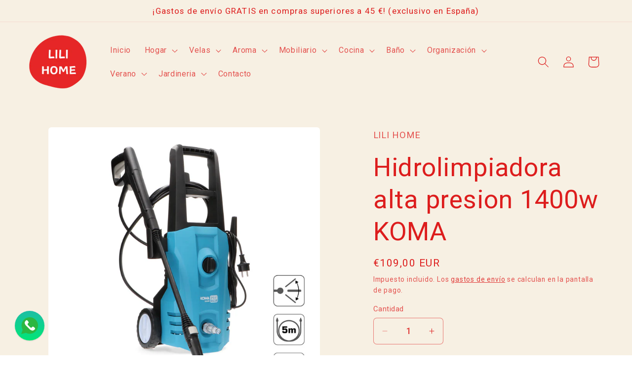

--- FILE ---
content_type: text/html; charset=utf-8
request_url: https://lilihomepiera.com/products/hidrolimpiadora-alta-presion-koma
body_size: 44769
content:
<!doctype html>
<html class="no-js" lang="es">
  <head>
    <meta charset="utf-8">
    <meta http-equiv="X-UA-Compatible" content="IE=edge">
    <meta name="viewport" content="width=device-width,initial-scale=1">
    <meta name="theme-color" content="">
    <link rel="canonical" href="https://lilihomepiera.com/products/hidrolimpiadora-alta-presion-koma"><link rel="icon" type="image/png" href="//lilihomepiera.com/cdn/shop/files/eb472a5431406ce31b77c113b504a436.png?crop=center&height=32&v=1712905549&width=32"><title>
      Hidrolimpiadora alta presion 1400w KOMA
 &ndash; LILI HOME</title>

    
      <meta name="description" content="HIDROLIMPIADORA. POTENCIA: 1400W 120 BAR.  BOMBA DE AGUA DE ALUMINIO. BOQUILLA AJUSTABLE. CONTROL INTELIGENTE DE LA BOMBA DE AGUA. MANGUERA 5m. FILTRO AGUA. CONEXIONES CON CAMBIO RAPIDO. INCLUYE ACCESORIOS: BOQUILLA GRADUABLE + EXTENSION DE LANZA + MANGUERA Y PISTOLA ERGONOMICA. DIMENSIONES: 32x23,8x64,8cm (ancho/fondo">
    

    

<meta property="og:site_name" content="LILI HOME">
<meta property="og:url" content="https://lilihomepiera.com/products/hidrolimpiadora-alta-presion-koma">
<meta property="og:title" content="Hidrolimpiadora alta presion 1400w KOMA">
<meta property="og:type" content="product">
<meta property="og:description" content="HIDROLIMPIADORA. POTENCIA: 1400W 120 BAR.  BOMBA DE AGUA DE ALUMINIO. BOQUILLA AJUSTABLE. CONTROL INTELIGENTE DE LA BOMBA DE AGUA. MANGUERA 5m. FILTRO AGUA. CONEXIONES CON CAMBIO RAPIDO. INCLUYE ACCESORIOS: BOQUILLA GRADUABLE + EXTENSION DE LANZA + MANGUERA Y PISTOLA ERGONOMICA. DIMENSIONES: 32x23,8x64,8cm (ancho/fondo"><meta property="og:image" content="http://lilihomepiera.com/cdn/shop/files/08680.jpg?v=1700161252">
  <meta property="og:image:secure_url" content="https://lilihomepiera.com/cdn/shop/files/08680.jpg?v=1700161252">
  <meta property="og:image:width" content="1000">
  <meta property="og:image:height" content="1000"><meta property="og:price:amount" content="109,00">
  <meta property="og:price:currency" content="EUR"><meta name="twitter:card" content="summary_large_image">
<meta name="twitter:title" content="Hidrolimpiadora alta presion 1400w KOMA">
<meta name="twitter:description" content="HIDROLIMPIADORA. POTENCIA: 1400W 120 BAR.  BOMBA DE AGUA DE ALUMINIO. BOQUILLA AJUSTABLE. CONTROL INTELIGENTE DE LA BOMBA DE AGUA. MANGUERA 5m. FILTRO AGUA. CONEXIONES CON CAMBIO RAPIDO. INCLUYE ACCESORIOS: BOQUILLA GRADUABLE + EXTENSION DE LANZA + MANGUERA Y PISTOLA ERGONOMICA. DIMENSIONES: 32x23,8x64,8cm (ancho/fondo">


    <script src="//lilihomepiera.com/cdn/shop/t/10/assets/constants.js?v=58251544750838685771712392701" defer="defer"></script>
    <script src="//lilihomepiera.com/cdn/shop/t/10/assets/pubsub.js?v=158357773527763999511712392701" defer="defer"></script>
    <script src="//lilihomepiera.com/cdn/shop/t/10/assets/global.js?v=37284204640041572741712392701" defer="defer"></script><script src="//lilihomepiera.com/cdn/shop/t/10/assets/animations.js?v=88693664871331136111712392701" defer="defer"></script><script>window.performance && window.performance.mark && window.performance.mark('shopify.content_for_header.start');</script><meta name="facebook-domain-verification" content="tf5owxu20bkff6aqd3pmauhizktn4e">
<meta name="google-site-verification" content="9fyNioUdMTxdhJWR3a73GjTeIROISWHguEdh70_nKPg">
<meta id="shopify-digital-wallet" name="shopify-digital-wallet" content="/75979653468/digital_wallets/dialog">
<meta name="shopify-checkout-api-token" content="39a43790c4e167821fe0a0f321efe6c1">
<meta id="in-context-paypal-metadata" data-shop-id="75979653468" data-venmo-supported="false" data-environment="production" data-locale="es_ES" data-paypal-v4="true" data-currency="EUR">
<link rel="alternate" hreflang="x-default" href="https://lilihomepiera.com/products/hidrolimpiadora-alta-presion-koma">
<link rel="alternate" hreflang="en" href="https://lilihomepiera.com/en/products/hidrolimpiadora-alta-presion-koma">
<link rel="alternate" hreflang="it" href="https://lilihomepiera.com/it/products/hidrolimpiadora-alta-presion-koma">
<link rel="alternate" type="application/json+oembed" href="https://lilihomepiera.com/products/hidrolimpiadora-alta-presion-koma.oembed">
<script async="async" src="/checkouts/internal/preloads.js?locale=es-ES"></script>
<link rel="preconnect" href="https://shop.app" crossorigin="anonymous">
<script async="async" src="https://shop.app/checkouts/internal/preloads.js?locale=es-ES&shop_id=75979653468" crossorigin="anonymous"></script>
<script id="apple-pay-shop-capabilities" type="application/json">{"shopId":75979653468,"countryCode":"ES","currencyCode":"EUR","merchantCapabilities":["supports3DS"],"merchantId":"gid:\/\/shopify\/Shop\/75979653468","merchantName":"LILI HOME","requiredBillingContactFields":["postalAddress","email","phone"],"requiredShippingContactFields":["postalAddress","email","phone"],"shippingType":"shipping","supportedNetworks":["visa","maestro","masterCard","amex"],"total":{"type":"pending","label":"LILI HOME","amount":"1.00"},"shopifyPaymentsEnabled":true,"supportsSubscriptions":true}</script>
<script id="shopify-features" type="application/json">{"accessToken":"39a43790c4e167821fe0a0f321efe6c1","betas":["rich-media-storefront-analytics"],"domain":"lilihomepiera.com","predictiveSearch":true,"shopId":75979653468,"locale":"es"}</script>
<script>var Shopify = Shopify || {};
Shopify.shop = "39b5ee.myshopify.com";
Shopify.locale = "es";
Shopify.currency = {"active":"EUR","rate":"1.0"};
Shopify.country = "ES";
Shopify.theme = {"name":"Craft","id":160883900764,"schema_name":"Craft","schema_version":"13.0.1","theme_store_id":1368,"role":"main"};
Shopify.theme.handle = "null";
Shopify.theme.style = {"id":null,"handle":null};
Shopify.cdnHost = "lilihomepiera.com/cdn";
Shopify.routes = Shopify.routes || {};
Shopify.routes.root = "/";</script>
<script type="module">!function(o){(o.Shopify=o.Shopify||{}).modules=!0}(window);</script>
<script>!function(o){function n(){var o=[];function n(){o.push(Array.prototype.slice.apply(arguments))}return n.q=o,n}var t=o.Shopify=o.Shopify||{};t.loadFeatures=n(),t.autoloadFeatures=n()}(window);</script>
<script>
  window.ShopifyPay = window.ShopifyPay || {};
  window.ShopifyPay.apiHost = "shop.app\/pay";
  window.ShopifyPay.redirectState = null;
</script>
<script id="shop-js-analytics" type="application/json">{"pageType":"product"}</script>
<script defer="defer" async type="module" src="//lilihomepiera.com/cdn/shopifycloud/shop-js/modules/v2/client.init-shop-cart-sync_DaR8I8JV.es.esm.js"></script>
<script defer="defer" async type="module" src="//lilihomepiera.com/cdn/shopifycloud/shop-js/modules/v2/chunk.common_CvUpgQgQ.esm.js"></script>
<script type="module">
  await import("//lilihomepiera.com/cdn/shopifycloud/shop-js/modules/v2/client.init-shop-cart-sync_DaR8I8JV.es.esm.js");
await import("//lilihomepiera.com/cdn/shopifycloud/shop-js/modules/v2/chunk.common_CvUpgQgQ.esm.js");

  window.Shopify.SignInWithShop?.initShopCartSync?.({"fedCMEnabled":true,"windoidEnabled":true});

</script>
<script>
  window.Shopify = window.Shopify || {};
  if (!window.Shopify.featureAssets) window.Shopify.featureAssets = {};
  window.Shopify.featureAssets['shop-js'] = {"shop-cart-sync":["modules/v2/client.shop-cart-sync_CUTu4K69.es.esm.js","modules/v2/chunk.common_CvUpgQgQ.esm.js"],"init-fed-cm":["modules/v2/client.init-fed-cm_BCfYuMSp.es.esm.js","modules/v2/chunk.common_CvUpgQgQ.esm.js"],"init-shop-email-lookup-coordinator":["modules/v2/client.init-shop-email-lookup-coordinator_zErLWnRU.es.esm.js","modules/v2/chunk.common_CvUpgQgQ.esm.js"],"shop-cash-offers":["modules/v2/client.shop-cash-offers_CK8yhob9.es.esm.js","modules/v2/chunk.common_CvUpgQgQ.esm.js","modules/v2/chunk.modal_DW7472zx.esm.js"],"init-shop-cart-sync":["modules/v2/client.init-shop-cart-sync_DaR8I8JV.es.esm.js","modules/v2/chunk.common_CvUpgQgQ.esm.js"],"init-windoid":["modules/v2/client.init-windoid_Bqs7JXPF.es.esm.js","modules/v2/chunk.common_CvUpgQgQ.esm.js"],"shop-toast-manager":["modules/v2/client.shop-toast-manager_CZRxq6Il.es.esm.js","modules/v2/chunk.common_CvUpgQgQ.esm.js"],"pay-button":["modules/v2/client.pay-button_Dudga-qW.es.esm.js","modules/v2/chunk.common_CvUpgQgQ.esm.js"],"shop-button":["modules/v2/client.shop-button_DyeoafdV.es.esm.js","modules/v2/chunk.common_CvUpgQgQ.esm.js"],"shop-login-button":["modules/v2/client.shop-login-button_DJe09KYg.es.esm.js","modules/v2/chunk.common_CvUpgQgQ.esm.js","modules/v2/chunk.modal_DW7472zx.esm.js"],"avatar":["modules/v2/client.avatar_BTnouDA3.es.esm.js"],"shop-follow-button":["modules/v2/client.shop-follow-button_Brr0mnY8.es.esm.js","modules/v2/chunk.common_CvUpgQgQ.esm.js","modules/v2/chunk.modal_DW7472zx.esm.js"],"init-customer-accounts-sign-up":["modules/v2/client.init-customer-accounts-sign-up_Bb5S8Ksx.es.esm.js","modules/v2/client.shop-login-button_DJe09KYg.es.esm.js","modules/v2/chunk.common_CvUpgQgQ.esm.js","modules/v2/chunk.modal_DW7472zx.esm.js"],"init-shop-for-new-customer-accounts":["modules/v2/client.init-shop-for-new-customer-accounts_CbnLKALH.es.esm.js","modules/v2/client.shop-login-button_DJe09KYg.es.esm.js","modules/v2/chunk.common_CvUpgQgQ.esm.js","modules/v2/chunk.modal_DW7472zx.esm.js"],"init-customer-accounts":["modules/v2/client.init-customer-accounts_C7Af_7WA.es.esm.js","modules/v2/client.shop-login-button_DJe09KYg.es.esm.js","modules/v2/chunk.common_CvUpgQgQ.esm.js","modules/v2/chunk.modal_DW7472zx.esm.js"],"checkout-modal":["modules/v2/client.checkout-modal_DTKtEfAb.es.esm.js","modules/v2/chunk.common_CvUpgQgQ.esm.js","modules/v2/chunk.modal_DW7472zx.esm.js"],"lead-capture":["modules/v2/client.lead-capture_C-JhaYRG.es.esm.js","modules/v2/chunk.common_CvUpgQgQ.esm.js","modules/v2/chunk.modal_DW7472zx.esm.js"],"shop-login":["modules/v2/client.shop-login_Cn_x-H9c.es.esm.js","modules/v2/chunk.common_CvUpgQgQ.esm.js","modules/v2/chunk.modal_DW7472zx.esm.js"],"payment-terms":["modules/v2/client.payment-terms_DNGzIZyn.es.esm.js","modules/v2/chunk.common_CvUpgQgQ.esm.js","modules/v2/chunk.modal_DW7472zx.esm.js"]};
</script>
<script id="__st">var __st={"a":75979653468,"offset":3600,"reqid":"dfc7ef52-cb45-4684-9a13-be458e2bf0dc-1764941796","pageurl":"lilihomepiera.com\/products\/hidrolimpiadora-alta-presion-koma","u":"c670c3415192","p":"product","rtyp":"product","rid":8619903451484};</script>
<script>window.ShopifyPaypalV4VisibilityTracking = true;</script>
<script id="captcha-bootstrap">!function(){'use strict';const t='contact',e='account',n='new_comment',o=[[t,t],['blogs',n],['comments',n],[t,'customer']],c=[[e,'customer_login'],[e,'guest_login'],[e,'recover_customer_password'],[e,'create_customer']],r=t=>t.map((([t,e])=>`form[action*='/${t}']:not([data-nocaptcha='true']) input[name='form_type'][value='${e}']`)).join(','),a=t=>()=>t?[...document.querySelectorAll(t)].map((t=>t.form)):[];function s(){const t=[...o],e=r(t);return a(e)}const i='password',u='form_key',d=['recaptcha-v3-token','g-recaptcha-response','h-captcha-response',i],f=()=>{try{return window.sessionStorage}catch{return}},m='__shopify_v',_=t=>t.elements[u];function p(t,e,n=!1){try{const o=window.sessionStorage,c=JSON.parse(o.getItem(e)),{data:r}=function(t){const{data:e,action:n}=t;return t[m]||n?{data:e,action:n}:{data:t,action:n}}(c);for(const[e,n]of Object.entries(r))t.elements[e]&&(t.elements[e].value=n);n&&o.removeItem(e)}catch(o){console.error('form repopulation failed',{error:o})}}const l='form_type',E='cptcha';function T(t){t.dataset[E]=!0}const w=window,h=w.document,L='Shopify',v='ce_forms',y='captcha';let A=!1;((t,e)=>{const n=(g='f06e6c50-85a8-45c8-87d0-21a2b65856fe',I='https://cdn.shopify.com/shopifycloud/storefront-forms-hcaptcha/ce_storefront_forms_captcha_hcaptcha.v1.5.2.iife.js',D={infoText:'Protegido por hCaptcha',privacyText:'Privacidad',termsText:'Términos'},(t,e,n)=>{const o=w[L][v],c=o.bindForm;if(c)return c(t,g,e,D).then(n);var r;o.q.push([[t,g,e,D],n]),r=I,A||(h.body.append(Object.assign(h.createElement('script'),{id:'captcha-provider',async:!0,src:r})),A=!0)});var g,I,D;w[L]=w[L]||{},w[L][v]=w[L][v]||{},w[L][v].q=[],w[L][y]=w[L][y]||{},w[L][y].protect=function(t,e){n(t,void 0,e),T(t)},Object.freeze(w[L][y]),function(t,e,n,w,h,L){const[v,y,A,g]=function(t,e,n){const i=e?o:[],u=t?c:[],d=[...i,...u],f=r(d),m=r(i),_=r(d.filter((([t,e])=>n.includes(e))));return[a(f),a(m),a(_),s()]}(w,h,L),I=t=>{const e=t.target;return e instanceof HTMLFormElement?e:e&&e.form},D=t=>v().includes(t);t.addEventListener('submit',(t=>{const e=I(t);if(!e)return;const n=D(e)&&!e.dataset.hcaptchaBound&&!e.dataset.recaptchaBound,o=_(e),c=g().includes(e)&&(!o||!o.value);(n||c)&&t.preventDefault(),c&&!n&&(function(t){try{if(!f())return;!function(t){const e=f();if(!e)return;const n=_(t);if(!n)return;const o=n.value;o&&e.removeItem(o)}(t);const e=Array.from(Array(32),(()=>Math.random().toString(36)[2])).join('');!function(t,e){_(t)||t.append(Object.assign(document.createElement('input'),{type:'hidden',name:u})),t.elements[u].value=e}(t,e),function(t,e){const n=f();if(!n)return;const o=[...t.querySelectorAll(`input[type='${i}']`)].map((({name:t})=>t)),c=[...d,...o],r={};for(const[a,s]of new FormData(t).entries())c.includes(a)||(r[a]=s);n.setItem(e,JSON.stringify({[m]:1,action:t.action,data:r}))}(t,e)}catch(e){console.error('failed to persist form',e)}}(e),e.submit())}));const S=(t,e)=>{t&&!t.dataset[E]&&(n(t,e.some((e=>e===t))),T(t))};for(const o of['focusin','change'])t.addEventListener(o,(t=>{const e=I(t);D(e)&&S(e,y())}));const B=e.get('form_key'),M=e.get(l),P=B&&M;t.addEventListener('DOMContentLoaded',(()=>{const t=y();if(P)for(const e of t)e.elements[l].value===M&&p(e,B);[...new Set([...A(),...v().filter((t=>'true'===t.dataset.shopifyCaptcha))])].forEach((e=>S(e,t)))}))}(h,new URLSearchParams(w.location.search),n,t,e,['guest_login'])})(!0,!0)}();</script>
<script integrity="sha256-52AcMU7V7pcBOXWImdc/TAGTFKeNjmkeM1Pvks/DTgc=" data-source-attribution="shopify.loadfeatures" defer="defer" src="//lilihomepiera.com/cdn/shopifycloud/storefront/assets/storefront/load_feature-81c60534.js" crossorigin="anonymous"></script>
<script crossorigin="anonymous" defer="defer" src="//lilihomepiera.com/cdn/shopifycloud/storefront/assets/shopify_pay/storefront-65b4c6d7.js?v=20250812"></script>
<script data-source-attribution="shopify.dynamic_checkout.dynamic.init">var Shopify=Shopify||{};Shopify.PaymentButton=Shopify.PaymentButton||{isStorefrontPortableWallets:!0,init:function(){window.Shopify.PaymentButton.init=function(){};var t=document.createElement("script");t.src="https://lilihomepiera.com/cdn/shopifycloud/portable-wallets/latest/portable-wallets.es.js",t.type="module",document.head.appendChild(t)}};
</script>
<script data-source-attribution="shopify.dynamic_checkout.buyer_consent">
  function portableWalletsHideBuyerConsent(e){var t=document.getElementById("shopify-buyer-consent"),n=document.getElementById("shopify-subscription-policy-button");t&&n&&(t.classList.add("hidden"),t.setAttribute("aria-hidden","true"),n.removeEventListener("click",e))}function portableWalletsShowBuyerConsent(e){var t=document.getElementById("shopify-buyer-consent"),n=document.getElementById("shopify-subscription-policy-button");t&&n&&(t.classList.remove("hidden"),t.removeAttribute("aria-hidden"),n.addEventListener("click",e))}window.Shopify?.PaymentButton&&(window.Shopify.PaymentButton.hideBuyerConsent=portableWalletsHideBuyerConsent,window.Shopify.PaymentButton.showBuyerConsent=portableWalletsShowBuyerConsent);
</script>
<script>
  function portableWalletsCleanup(e){e&&e.src&&console.error("Failed to load portable wallets script "+e.src);var t=document.querySelectorAll("shopify-accelerated-checkout .shopify-payment-button__skeleton, shopify-accelerated-checkout-cart .wallet-cart-button__skeleton"),e=document.getElementById("shopify-buyer-consent");for(let e=0;e<t.length;e++)t[e].remove();e&&e.remove()}function portableWalletsNotLoadedAsModule(e){e instanceof ErrorEvent&&"string"==typeof e.message&&e.message.includes("import.meta")&&"string"==typeof e.filename&&e.filename.includes("portable-wallets")&&(window.removeEventListener("error",portableWalletsNotLoadedAsModule),window.Shopify.PaymentButton.failedToLoad=e,"loading"===document.readyState?document.addEventListener("DOMContentLoaded",window.Shopify.PaymentButton.init):window.Shopify.PaymentButton.init())}window.addEventListener("error",portableWalletsNotLoadedAsModule);
</script>

<script type="module" src="https://lilihomepiera.com/cdn/shopifycloud/portable-wallets/latest/portable-wallets.es.js" onError="portableWalletsCleanup(this)" crossorigin="anonymous"></script>
<script nomodule>
  document.addEventListener("DOMContentLoaded", portableWalletsCleanup);
</script>

<link id="shopify-accelerated-checkout-styles" rel="stylesheet" media="screen" href="https://lilihomepiera.com/cdn/shopifycloud/portable-wallets/latest/accelerated-checkout-backwards-compat.css" crossorigin="anonymous">
<style id="shopify-accelerated-checkout-cart">
        #shopify-buyer-consent {
  margin-top: 1em;
  display: inline-block;
  width: 100%;
}

#shopify-buyer-consent.hidden {
  display: none;
}

#shopify-subscription-policy-button {
  background: none;
  border: none;
  padding: 0;
  text-decoration: underline;
  font-size: inherit;
  cursor: pointer;
}

#shopify-subscription-policy-button::before {
  box-shadow: none;
}

      </style>
<script id="sections-script" data-sections="header" defer="defer" src="//lilihomepiera.com/cdn/shop/t/10/compiled_assets/scripts.js?331"></script>
<script>window.performance && window.performance.mark && window.performance.mark('shopify.content_for_header.end');</script>


    <style data-shopify>
      
      
      
      
      

      
        :root,
        .color-scheme-1 {
          --color-background: 255,255,255;
        
          --gradient-background: #ffffff;
        

        

        --color-foreground: 221,29,29;
        --color-background-contrast: 191,191,191;
        --color-shadow: 37,37,37;
        --color-button: 221,29,29;
        --color-button-text: 255,255,255;
        --color-secondary-button: 255,255,255;
        --color-secondary-button-text: 221,29,29;
        --color-link: 221,29,29;
        --color-badge-foreground: 221,29,29;
        --color-badge-background: 255,255,255;
        --color-badge-border: 221,29,29;
        --payment-terms-background-color: rgb(255 255 255);
      }
      
        
        .color-scheme-2 {
          --color-background: 255,255,255;
        
          --gradient-background: #ffffff;
        

        

        --color-foreground: 37,37,37;
        --color-background-contrast: 191,191,191;
        --color-shadow: 37,37,37;
        --color-button: 37,37,37;
        --color-button-text: 255,255,255;
        --color-secondary-button: 255,255,255;
        --color-secondary-button-text: 37,37,37;
        --color-link: 37,37,37;
        --color-badge-foreground: 37,37,37;
        --color-badge-background: 255,255,255;
        --color-badge-border: 37,37,37;
        --payment-terms-background-color: rgb(255 255 255);
      }
      
        
        .color-scheme-3 {
          --color-background: 113,106,86;
        
          --gradient-background: #716a56;
        

        

        --color-foreground: 239,236,236;
        --color-background-contrast: 41,38,31;
        --color-shadow: 37,37,37;
        --color-button: 239,236,236;
        --color-button-text: 113,106,86;
        --color-secondary-button: 113,106,86;
        --color-secondary-button-text: 239,236,236;
        --color-link: 239,236,236;
        --color-badge-foreground: 239,236,236;
        --color-badge-background: 113,106,86;
        --color-badge-border: 239,236,236;
        --payment-terms-background-color: rgb(113 106 86);
      }
      
        
        .color-scheme-4 {
          --color-background: 44,51,47;
        
          --gradient-background: #2c332f;
        

        

        --color-foreground: 239,236,236;
        --color-background-contrast: 56,65,60;
        --color-shadow: 37,37,37;
        --color-button: 239,236,236;
        --color-button-text: 44,51,47;
        --color-secondary-button: 44,51,47;
        --color-secondary-button-text: 239,236,236;
        --color-link: 239,236,236;
        --color-badge-foreground: 239,236,236;
        --color-badge-background: 44,51,47;
        --color-badge-border: 239,236,236;
        --payment-terms-background-color: rgb(44 51 47);
      }
      
        
        .color-scheme-5 {
          --color-background: 63,81,71;
        
          --gradient-background: #3f5147;
        

        

        --color-foreground: 239,236,236;
        --color-background-contrast: 7,9,8;
        --color-shadow: 37,37,37;
        --color-button: 239,236,236;
        --color-button-text: 63,81,71;
        --color-secondary-button: 63,81,71;
        --color-secondary-button-text: 239,236,236;
        --color-link: 239,236,236;
        --color-badge-foreground: 239,236,236;
        --color-badge-background: 63,81,71;
        --color-badge-border: 239,236,236;
        --payment-terms-background-color: rgb(63 81 71);
      }
      
        
        .color-scheme-c1f19804-c264-420c-a260-7e59ec49ec17 {
          --color-background: 247,240,227;
        
          --gradient-background: #f7f0e3;
        

        

        --color-foreground: 221,29,29;
        --color-background-contrast: 219,187,128;
        --color-shadow: 37,37,37;
        --color-button: 221,29,29;
        --color-button-text: 255,255,255;
        --color-secondary-button: 247,240,227;
        --color-secondary-button-text: 221,29,29;
        --color-link: 221,29,29;
        --color-badge-foreground: 221,29,29;
        --color-badge-background: 247,240,227;
        --color-badge-border: 221,29,29;
        --payment-terms-background-color: rgb(247 240 227);
      }
      
        
        .color-scheme-b54657ee-f598-4b9e-bd22-5712b45d7c21 {
          --color-background: 247,240,227;
        
          --gradient-background: #f7f0e3;
        

        

        --color-foreground: 221,29,29;
        --color-background-contrast: 219,187,128;
        --color-shadow: 37,37,37;
        --color-button: 221,29,29;
        --color-button-text: 255,255,255;
        --color-secondary-button: 247,240,227;
        --color-secondary-button-text: 221,29,29;
        --color-link: 221,29,29;
        --color-badge-foreground: 221,29,29;
        --color-badge-background: 247,240,227;
        --color-badge-border: 221,29,29;
        --payment-terms-background-color: rgb(247 240 227);
      }
      

      body, .color-scheme-1, .color-scheme-2, .color-scheme-3, .color-scheme-4, .color-scheme-5, .color-scheme-c1f19804-c264-420c-a260-7e59ec49ec17, .color-scheme-b54657ee-f598-4b9e-bd22-5712b45d7c21 {
        color: rgba(var(--color-foreground), 0.75);
        background-color: rgb(var(--color-background));
      }

      :root {
        --font-body-family: "system_ui", -apple-system, 'Segoe UI', Roboto, 'Helvetica Neue', 'Noto Sans', 'Liberation Sans', Arial, sans-serif, 'Apple Color Emoji', 'Segoe UI Emoji', 'Segoe UI Symbol', 'Noto Color Emoji';
        --font-body-style: normal;
        --font-body-weight: 400;
        --font-body-weight-bold: 700;

        --font-heading-family: "system_ui", -apple-system, 'Segoe UI', Roboto, 'Helvetica Neue', 'Noto Sans', 'Liberation Sans', Arial, sans-serif, 'Apple Color Emoji', 'Segoe UI Emoji', 'Segoe UI Symbol', 'Noto Color Emoji';
        --font-heading-style: normal;
        --font-heading-weight: 400;

        --font-body-scale: 1.15;
        --font-heading-scale: 1.1304347826086956;

        --media-padding: px;
        --media-border-opacity: 0.1;
        --media-border-width: 0px;
        --media-radius: 6px;
        --media-shadow-opacity: 0.0;
        --media-shadow-horizontal-offset: 0px;
        --media-shadow-vertical-offset: 4px;
        --media-shadow-blur-radius: 5px;
        --media-shadow-visible: 0;

        --page-width: 120rem;
        --page-width-margin: 0rem;

        --product-card-image-padding: 0.0rem;
        --product-card-corner-radius: 0.6rem;
        --product-card-text-alignment: left;
        --product-card-border-width: 0.1rem;
        --product-card-border-opacity: 0.1;
        --product-card-shadow-opacity: 0.0;
        --product-card-shadow-visible: 0;
        --product-card-shadow-horizontal-offset: 0.0rem;
        --product-card-shadow-vertical-offset: 0.4rem;
        --product-card-shadow-blur-radius: 0.5rem;

        --collection-card-image-padding: 0.0rem;
        --collection-card-corner-radius: 0.6rem;
        --collection-card-text-alignment: left;
        --collection-card-border-width: 0.1rem;
        --collection-card-border-opacity: 0.1;
        --collection-card-shadow-opacity: 0.0;
        --collection-card-shadow-visible: 0;
        --collection-card-shadow-horizontal-offset: 0.0rem;
        --collection-card-shadow-vertical-offset: 0.4rem;
        --collection-card-shadow-blur-radius: 0.5rem;

        --blog-card-image-padding: 0.0rem;
        --blog-card-corner-radius: 0.6rem;
        --blog-card-text-alignment: left;
        --blog-card-border-width: 0.1rem;
        --blog-card-border-opacity: 0.1;
        --blog-card-shadow-opacity: 0.0;
        --blog-card-shadow-visible: 0;
        --blog-card-shadow-horizontal-offset: 0.0rem;
        --blog-card-shadow-vertical-offset: 0.4rem;
        --blog-card-shadow-blur-radius: 0.5rem;

        --badge-corner-radius: 0.6rem;

        --popup-border-width: 1px;
        --popup-border-opacity: 0.5;
        --popup-corner-radius: 6px;
        --popup-shadow-opacity: 0.0;
        --popup-shadow-horizontal-offset: 0px;
        --popup-shadow-vertical-offset: 4px;
        --popup-shadow-blur-radius: 5px;

        --drawer-border-width: 1px;
        --drawer-border-opacity: 0.1;
        --drawer-shadow-opacity: 0.0;
        --drawer-shadow-horizontal-offset: 0px;
        --drawer-shadow-vertical-offset: 4px;
        --drawer-shadow-blur-radius: 5px;

        --spacing-sections-desktop: 0px;
        --spacing-sections-mobile: 0px;

        --grid-desktop-vertical-spacing: 20px;
        --grid-desktop-horizontal-spacing: 20px;
        --grid-mobile-vertical-spacing: 10px;
        --grid-mobile-horizontal-spacing: 10px;

        --text-boxes-border-opacity: 0.1;
        --text-boxes-border-width: 0px;
        --text-boxes-radius: 6px;
        --text-boxes-shadow-opacity: 0.0;
        --text-boxes-shadow-visible: 0;
        --text-boxes-shadow-horizontal-offset: 0px;
        --text-boxes-shadow-vertical-offset: 4px;
        --text-boxes-shadow-blur-radius: 5px;

        --buttons-radius: 6px;
        --buttons-radius-outset: 7px;
        --buttons-border-width: 1px;
        --buttons-border-opacity: 1.0;
        --buttons-shadow-opacity: 0.0;
        --buttons-shadow-visible: 0;
        --buttons-shadow-horizontal-offset: 0px;
        --buttons-shadow-vertical-offset: 4px;
        --buttons-shadow-blur-radius: 5px;
        --buttons-border-offset: 0.3px;

        --inputs-radius: 6px;
        --inputs-border-width: 1px;
        --inputs-border-opacity: 0.55;
        --inputs-shadow-opacity: 0.0;
        --inputs-shadow-horizontal-offset: 0px;
        --inputs-margin-offset: 0px;
        --inputs-shadow-vertical-offset: 4px;
        --inputs-shadow-blur-radius: 5px;
        --inputs-radius-outset: 7px;

        --variant-pills-radius: 40px;
        --variant-pills-border-width: 1px;
        --variant-pills-border-opacity: 0.55;
        --variant-pills-shadow-opacity: 0.0;
        --variant-pills-shadow-horizontal-offset: 0px;
        --variant-pills-shadow-vertical-offset: 4px;
        --variant-pills-shadow-blur-radius: 5px;
      }

      *,
      *::before,
      *::after {
        box-sizing: inherit;
      }

      html {
        box-sizing: border-box;
        font-size: calc(var(--font-body-scale) * 62.5%);
        height: 100%;
      }

      body {
        display: grid;
        grid-template-rows: auto auto 1fr auto;
        grid-template-columns: 100%;
        min-height: 100%;
        margin: 0;
        font-size: 1.5rem;
        letter-spacing: 0.06rem;
        line-height: calc(1 + 0.8 / var(--font-body-scale));
        font-family: var(--font-body-family);
        font-style: var(--font-body-style);
        font-weight: var(--font-body-weight);
      }

      @media screen and (min-width: 750px) {
        body {
          font-size: 1.6rem;
        }
      }
    </style>

    <link href="//lilihomepiera.com/cdn/shop/t/10/assets/base.css?v=93405971894151239851712392701" rel="stylesheet" type="text/css" media="all" />
<link href="//lilihomepiera.com/cdn/shop/t/10/assets/component-localization-form.css?v=124545717069420038221712392701" rel="stylesheet" type="text/css" media="all" />
      <script src="//lilihomepiera.com/cdn/shop/t/10/assets/localization-form.js?v=169565320306168926741712392701" defer="defer"></script><link
        rel="stylesheet"
        href="//lilihomepiera.com/cdn/shop/t/10/assets/component-predictive-search.css?v=118923337488134913561712392701"
        media="print"
        onload="this.media='all'"
      ><script>
      document.documentElement.className = document.documentElement.className.replace('no-js', 'js');
      if (Shopify.designMode) {
        document.documentElement.classList.add('shopify-design-mode');
      }
    </script>
  <!-- BEGIN app block: shopify://apps/musbu-wa-chat/blocks/app-embed/267d7a73-494b-4925-ba55-49fe70b0f09e -->

<div id="cx_whatsapp_init"></div>


<script>
console.log("--------------CX - WhatsApp Chat---------------");
window.cxMusbuMetaData = {"id":12289,"shop_id":"39b5ee.myshopify.com","button_color":"#000000","button_position":"left","button_size":30,"mobile_view":1,"where_to_show":"all","background_color":"#ffbb00s","button_shape":"circle","isBackground":0,"icon_uid":1,"whatsapp_number":"+34626380905","whatsapp_text":"¡Bienvenido a Lili Home!  ¿En qué te puedo ayudar?  Deja tus preguntas y te contestaremos de enseguida.  ¡Gracias!","pro_icon":"1","sendProductUrl":1,"review_enabled":"1","status":1,"channels":[{"type":"whatsapp","number":"+34626380905","message":"¡Bienvenido a Lili Home!  ¿En qué te puedo ayudar?  Deja tus preguntas y te contestaremos de enseguida.  ¡Gracias!","icon_uid":1,"displayOnDesktop":true,"displayOnMobile":true}],"styling":{"buttonLayout":"1","singleAccountLayout":"4","desktopPosition":"left","customDesktopSpacing":false,"mobilePosition":"left","buttonBackgroundColor":"#10c379","popupBackgroundColor":"#10c379","isPreset":["1"],"presetId":"29","isRounded":false,"isCustomIcon":["1"],"selectedCustomIcon":"svg1"},"settings":null,"created_at":"2024-05-20T12:18:42.000000Z","updated_at":"2024-05-20T12:37:24.000000Z"};

// Check if FontAwesome object exists
if (typeof FontAwesome == "undefined") {
    // FontAwesome is not loaded, add the CDN link
    var link = document.createElement("link");
    link.rel = "stylesheet";
    link.href = "https://cdnjs.cloudflare.com/ajax/libs/font-awesome/5.15.3/css/fontawesome.min.css";
    link.integrity = "sha512-OdEXQYCOldjqUEsuMKsZRj93Ht23QRlhIb8E/X0sbwZhme8eUw6g8q7AdxGJKakcBbv7+/PX0Gc2btf7Ru8cZA==";
    link.crossOrigin = "anonymous";
    link.referrerPolicy = "no-referrer";
    document.head.appendChild(link);
}
</script>


<!-- END app block --><script src="https://cdn.shopify.com/extensions/019a15d4-71d4-7279-8062-f2f76f98d8e1/musbu-49/assets/cx_whatsapp_button.js" type="text/javascript" defer="defer"></script>
<link href="https://cdn.shopify.com/extensions/019a15d4-71d4-7279-8062-f2f76f98d8e1/musbu-49/assets/musbu-chat-support.css" rel="stylesheet" type="text/css" media="all">
<script src="https://cdn.shopify.com/extensions/019acaaa-0f84-7d76-ab94-7ebff41d0bc5/scala-parcelamentos-144/assets/oneator.js" type="text/javascript" defer="defer"></script>
<link href="https://cdn.shopify.com/extensions/019acaaa-0f84-7d76-ab94-7ebff41d0bc5/scala-parcelamentos-144/assets/oneator.css" rel="stylesheet" type="text/css" media="all">
<link href="https://monorail-edge.shopifysvc.com" rel="dns-prefetch">
<script>(function(){if ("sendBeacon" in navigator && "performance" in window) {try {var session_token_from_headers = performance.getEntriesByType('navigation')[0].serverTiming.find(x => x.name == '_s').description;} catch {var session_token_from_headers = undefined;}var session_cookie_matches = document.cookie.match(/_shopify_s=([^;]*)/);var session_token_from_cookie = session_cookie_matches && session_cookie_matches.length === 2 ? session_cookie_matches[1] : "";var session_token = session_token_from_headers || session_token_from_cookie || "";function handle_abandonment_event(e) {var entries = performance.getEntries().filter(function(entry) {return /monorail-edge.shopifysvc.com/.test(entry.name);});if (!window.abandonment_tracked && entries.length === 0) {window.abandonment_tracked = true;var currentMs = Date.now();var navigation_start = performance.timing.navigationStart;var payload = {shop_id: 75979653468,url: window.location.href,navigation_start,duration: currentMs - navigation_start,session_token,page_type: "product"};window.navigator.sendBeacon("https://monorail-edge.shopifysvc.com/v1/produce", JSON.stringify({schema_id: "online_store_buyer_site_abandonment/1.1",payload: payload,metadata: {event_created_at_ms: currentMs,event_sent_at_ms: currentMs}}));}}window.addEventListener('pagehide', handle_abandonment_event);}}());</script>
<script id="web-pixels-manager-setup">(function e(e,d,r,n,o){if(void 0===o&&(o={}),!Boolean(null===(a=null===(i=window.Shopify)||void 0===i?void 0:i.analytics)||void 0===a?void 0:a.replayQueue)){var i,a;window.Shopify=window.Shopify||{};var t=window.Shopify;t.analytics=t.analytics||{};var s=t.analytics;s.replayQueue=[],s.publish=function(e,d,r){return s.replayQueue.push([e,d,r]),!0};try{self.performance.mark("wpm:start")}catch(e){}var l=function(){var e={modern:/Edge?\/(1{2}[4-9]|1[2-9]\d|[2-9]\d{2}|\d{4,})\.\d+(\.\d+|)|Firefox\/(1{2}[4-9]|1[2-9]\d|[2-9]\d{2}|\d{4,})\.\d+(\.\d+|)|Chrom(ium|e)\/(9{2}|\d{3,})\.\d+(\.\d+|)|(Maci|X1{2}).+ Version\/(15\.\d+|(1[6-9]|[2-9]\d|\d{3,})\.\d+)([,.]\d+|)( \(\w+\)|)( Mobile\/\w+|) Safari\/|Chrome.+OPR\/(9{2}|\d{3,})\.\d+\.\d+|(CPU[ +]OS|iPhone[ +]OS|CPU[ +]iPhone|CPU IPhone OS|CPU iPad OS)[ +]+(15[._]\d+|(1[6-9]|[2-9]\d|\d{3,})[._]\d+)([._]\d+|)|Android:?[ /-](13[3-9]|1[4-9]\d|[2-9]\d{2}|\d{4,})(\.\d+|)(\.\d+|)|Android.+Firefox\/(13[5-9]|1[4-9]\d|[2-9]\d{2}|\d{4,})\.\d+(\.\d+|)|Android.+Chrom(ium|e)\/(13[3-9]|1[4-9]\d|[2-9]\d{2}|\d{4,})\.\d+(\.\d+|)|SamsungBrowser\/([2-9]\d|\d{3,})\.\d+/,legacy:/Edge?\/(1[6-9]|[2-9]\d|\d{3,})\.\d+(\.\d+|)|Firefox\/(5[4-9]|[6-9]\d|\d{3,})\.\d+(\.\d+|)|Chrom(ium|e)\/(5[1-9]|[6-9]\d|\d{3,})\.\d+(\.\d+|)([\d.]+$|.*Safari\/(?![\d.]+ Edge\/[\d.]+$))|(Maci|X1{2}).+ Version\/(10\.\d+|(1[1-9]|[2-9]\d|\d{3,})\.\d+)([,.]\d+|)( \(\w+\)|)( Mobile\/\w+|) Safari\/|Chrome.+OPR\/(3[89]|[4-9]\d|\d{3,})\.\d+\.\d+|(CPU[ +]OS|iPhone[ +]OS|CPU[ +]iPhone|CPU IPhone OS|CPU iPad OS)[ +]+(10[._]\d+|(1[1-9]|[2-9]\d|\d{3,})[._]\d+)([._]\d+|)|Android:?[ /-](13[3-9]|1[4-9]\d|[2-9]\d{2}|\d{4,})(\.\d+|)(\.\d+|)|Mobile Safari.+OPR\/([89]\d|\d{3,})\.\d+\.\d+|Android.+Firefox\/(13[5-9]|1[4-9]\d|[2-9]\d{2}|\d{4,})\.\d+(\.\d+|)|Android.+Chrom(ium|e)\/(13[3-9]|1[4-9]\d|[2-9]\d{2}|\d{4,})\.\d+(\.\d+|)|Android.+(UC? ?Browser|UCWEB|U3)[ /]?(15\.([5-9]|\d{2,})|(1[6-9]|[2-9]\d|\d{3,})\.\d+)\.\d+|SamsungBrowser\/(5\.\d+|([6-9]|\d{2,})\.\d+)|Android.+MQ{2}Browser\/(14(\.(9|\d{2,})|)|(1[5-9]|[2-9]\d|\d{3,})(\.\d+|))(\.\d+|)|K[Aa][Ii]OS\/(3\.\d+|([4-9]|\d{2,})\.\d+)(\.\d+|)/},d=e.modern,r=e.legacy,n=navigator.userAgent;return n.match(d)?"modern":n.match(r)?"legacy":"unknown"}(),u="modern"===l?"modern":"legacy",c=(null!=n?n:{modern:"",legacy:""})[u],f=function(e){return[e.baseUrl,"/wpm","/b",e.hashVersion,"modern"===e.buildTarget?"m":"l",".js"].join("")}({baseUrl:d,hashVersion:r,buildTarget:u}),m=function(e){var d=e.version,r=e.bundleTarget,n=e.surface,o=e.pageUrl,i=e.monorailEndpoint;return{emit:function(e){var a=e.status,t=e.errorMsg,s=(new Date).getTime(),l=JSON.stringify({metadata:{event_sent_at_ms:s},events:[{schema_id:"web_pixels_manager_load/3.1",payload:{version:d,bundle_target:r,page_url:o,status:a,surface:n,error_msg:t},metadata:{event_created_at_ms:s}}]});if(!i)return console&&console.warn&&console.warn("[Web Pixels Manager] No Monorail endpoint provided, skipping logging."),!1;try{return self.navigator.sendBeacon.bind(self.navigator)(i,l)}catch(e){}var u=new XMLHttpRequest;try{return u.open("POST",i,!0),u.setRequestHeader("Content-Type","text/plain"),u.send(l),!0}catch(e){return console&&console.warn&&console.warn("[Web Pixels Manager] Got an unhandled error while logging to Monorail."),!1}}}}({version:r,bundleTarget:l,surface:e.surface,pageUrl:self.location.href,monorailEndpoint:e.monorailEndpoint});try{o.browserTarget=l,function(e){var d=e.src,r=e.async,n=void 0===r||r,o=e.onload,i=e.onerror,a=e.sri,t=e.scriptDataAttributes,s=void 0===t?{}:t,l=document.createElement("script"),u=document.querySelector("head"),c=document.querySelector("body");if(l.async=n,l.src=d,a&&(l.integrity=a,l.crossOrigin="anonymous"),s)for(var f in s)if(Object.prototype.hasOwnProperty.call(s,f))try{l.dataset[f]=s[f]}catch(e){}if(o&&l.addEventListener("load",o),i&&l.addEventListener("error",i),u)u.appendChild(l);else{if(!c)throw new Error("Did not find a head or body element to append the script");c.appendChild(l)}}({src:f,async:!0,onload:function(){if(!function(){var e,d;return Boolean(null===(d=null===(e=window.Shopify)||void 0===e?void 0:e.analytics)||void 0===d?void 0:d.initialized)}()){var d=window.webPixelsManager.init(e)||void 0;if(d){var r=window.Shopify.analytics;r.replayQueue.forEach((function(e){var r=e[0],n=e[1],o=e[2];d.publishCustomEvent(r,n,o)})),r.replayQueue=[],r.publish=d.publishCustomEvent,r.visitor=d.visitor,r.initialized=!0}}},onerror:function(){return m.emit({status:"failed",errorMsg:"".concat(f," has failed to load")})},sri:function(e){var d=/^sha384-[A-Za-z0-9+/=]+$/;return"string"==typeof e&&d.test(e)}(c)?c:"",scriptDataAttributes:o}),m.emit({status:"loading"})}catch(e){m.emit({status:"failed",errorMsg:(null==e?void 0:e.message)||"Unknown error"})}}})({shopId: 75979653468,storefrontBaseUrl: "https://lilihomepiera.com",extensionsBaseUrl: "https://extensions.shopifycdn.com/cdn/shopifycloud/web-pixels-manager",monorailEndpoint: "https://monorail-edge.shopifysvc.com/unstable/produce_batch",surface: "storefront-renderer",enabledBetaFlags: ["2dca8a86"],webPixelsConfigList: [{"id":"1050968412","configuration":"{\"config\":\"{\\\"pixel_id\\\":\\\"G-WKC1TV2X6N\\\",\\\"target_country\\\":\\\"ES\\\",\\\"gtag_events\\\":[{\\\"type\\\":\\\"begin_checkout\\\",\\\"action_label\\\":\\\"G-WKC1TV2X6N\\\"},{\\\"type\\\":\\\"search\\\",\\\"action_label\\\":\\\"G-WKC1TV2X6N\\\"},{\\\"type\\\":\\\"view_item\\\",\\\"action_label\\\":[\\\"G-WKC1TV2X6N\\\",\\\"MC-CJ28LN75KN\\\"]},{\\\"type\\\":\\\"purchase\\\",\\\"action_label\\\":[\\\"G-WKC1TV2X6N\\\",\\\"MC-CJ28LN75KN\\\"]},{\\\"type\\\":\\\"page_view\\\",\\\"action_label\\\":[\\\"G-WKC1TV2X6N\\\",\\\"MC-CJ28LN75KN\\\"]},{\\\"type\\\":\\\"add_payment_info\\\",\\\"action_label\\\":\\\"G-WKC1TV2X6N\\\"},{\\\"type\\\":\\\"add_to_cart\\\",\\\"action_label\\\":\\\"G-WKC1TV2X6N\\\"}],\\\"enable_monitoring_mode\\\":false}\"}","eventPayloadVersion":"v1","runtimeContext":"OPEN","scriptVersion":"b2a88bafab3e21179ed38636efcd8a93","type":"APP","apiClientId":1780363,"privacyPurposes":[],"dataSharingAdjustments":{"protectedCustomerApprovalScopes":["read_customer_address","read_customer_email","read_customer_name","read_customer_personal_data","read_customer_phone"]}},{"id":"359399772","configuration":"{\"pixel_id\":\"1464308641004732\",\"pixel_type\":\"facebook_pixel\",\"metaapp_system_user_token\":\"-\"}","eventPayloadVersion":"v1","runtimeContext":"OPEN","scriptVersion":"ca16bc87fe92b6042fbaa3acc2fbdaa6","type":"APP","apiClientId":2329312,"privacyPurposes":["ANALYTICS","MARKETING","SALE_OF_DATA"],"dataSharingAdjustments":{"protectedCustomerApprovalScopes":["read_customer_address","read_customer_email","read_customer_name","read_customer_personal_data","read_customer_phone"]}},{"id":"shopify-app-pixel","configuration":"{}","eventPayloadVersion":"v1","runtimeContext":"STRICT","scriptVersion":"0450","apiClientId":"shopify-pixel","type":"APP","privacyPurposes":["ANALYTICS","MARKETING"]},{"id":"shopify-custom-pixel","eventPayloadVersion":"v1","runtimeContext":"LAX","scriptVersion":"0450","apiClientId":"shopify-pixel","type":"CUSTOM","privacyPurposes":["ANALYTICS","MARKETING"]}],isMerchantRequest: false,initData: {"shop":{"name":"LILI HOME","paymentSettings":{"currencyCode":"EUR"},"myshopifyDomain":"39b5ee.myshopify.com","countryCode":"ES","storefrontUrl":"https:\/\/lilihomepiera.com"},"customer":null,"cart":null,"checkout":null,"productVariants":[{"price":{"amount":109.0,"currencyCode":"EUR"},"product":{"title":"Hidrolimpiadora alta presion 1400w KOMA","vendor":"LILI HOME","id":"8619903451484","untranslatedTitle":"Hidrolimpiadora alta presion 1400w KOMA","url":"\/products\/hidrolimpiadora-alta-presion-koma","type":""},"id":"47316416889180","image":{"src":"\/\/lilihomepiera.com\/cdn\/shop\/files\/08680.jpg?v=1700161252"},"sku":"","title":"Default Title","untranslatedTitle":"Default Title"}],"purchasingCompany":null},},"https://lilihomepiera.com/cdn","ae1676cfwd2530674p4253c800m34e853cb",{"modern":"","legacy":""},{"shopId":"75979653468","storefrontBaseUrl":"https:\/\/lilihomepiera.com","extensionBaseUrl":"https:\/\/extensions.shopifycdn.com\/cdn\/shopifycloud\/web-pixels-manager","surface":"storefront-renderer","enabledBetaFlags":"[\"2dca8a86\"]","isMerchantRequest":"false","hashVersion":"ae1676cfwd2530674p4253c800m34e853cb","publish":"custom","events":"[[\"page_viewed\",{}],[\"product_viewed\",{\"productVariant\":{\"price\":{\"amount\":109.0,\"currencyCode\":\"EUR\"},\"product\":{\"title\":\"Hidrolimpiadora alta presion 1400w KOMA\",\"vendor\":\"LILI HOME\",\"id\":\"8619903451484\",\"untranslatedTitle\":\"Hidrolimpiadora alta presion 1400w KOMA\",\"url\":\"\/products\/hidrolimpiadora-alta-presion-koma\",\"type\":\"\"},\"id\":\"47316416889180\",\"image\":{\"src\":\"\/\/lilihomepiera.com\/cdn\/shop\/files\/08680.jpg?v=1700161252\"},\"sku\":\"\",\"title\":\"Default Title\",\"untranslatedTitle\":\"Default Title\"}}]]"});</script><script>
  window.ShopifyAnalytics = window.ShopifyAnalytics || {};
  window.ShopifyAnalytics.meta = window.ShopifyAnalytics.meta || {};
  window.ShopifyAnalytics.meta.currency = 'EUR';
  var meta = {"product":{"id":8619903451484,"gid":"gid:\/\/shopify\/Product\/8619903451484","vendor":"LILI HOME","type":"","variants":[{"id":47316416889180,"price":10900,"name":"Hidrolimpiadora alta presion 1400w KOMA","public_title":null,"sku":""}],"remote":false},"page":{"pageType":"product","resourceType":"product","resourceId":8619903451484}};
  for (var attr in meta) {
    window.ShopifyAnalytics.meta[attr] = meta[attr];
  }
</script>
<script class="analytics">
  (function () {
    var customDocumentWrite = function(content) {
      var jquery = null;

      if (window.jQuery) {
        jquery = window.jQuery;
      } else if (window.Checkout && window.Checkout.$) {
        jquery = window.Checkout.$;
      }

      if (jquery) {
        jquery('body').append(content);
      }
    };

    var hasLoggedConversion = function(token) {
      if (token) {
        return document.cookie.indexOf('loggedConversion=' + token) !== -1;
      }
      return false;
    }

    var setCookieIfConversion = function(token) {
      if (token) {
        var twoMonthsFromNow = new Date(Date.now());
        twoMonthsFromNow.setMonth(twoMonthsFromNow.getMonth() + 2);

        document.cookie = 'loggedConversion=' + token + '; expires=' + twoMonthsFromNow;
      }
    }

    var trekkie = window.ShopifyAnalytics.lib = window.trekkie = window.trekkie || [];
    if (trekkie.integrations) {
      return;
    }
    trekkie.methods = [
      'identify',
      'page',
      'ready',
      'track',
      'trackForm',
      'trackLink'
    ];
    trekkie.factory = function(method) {
      return function() {
        var args = Array.prototype.slice.call(arguments);
        args.unshift(method);
        trekkie.push(args);
        return trekkie;
      };
    };
    for (var i = 0; i < trekkie.methods.length; i++) {
      var key = trekkie.methods[i];
      trekkie[key] = trekkie.factory(key);
    }
    trekkie.load = function(config) {
      trekkie.config = config || {};
      trekkie.config.initialDocumentCookie = document.cookie;
      var first = document.getElementsByTagName('script')[0];
      var script = document.createElement('script');
      script.type = 'text/javascript';
      script.onerror = function(e) {
        var scriptFallback = document.createElement('script');
        scriptFallback.type = 'text/javascript';
        scriptFallback.onerror = function(error) {
                var Monorail = {
      produce: function produce(monorailDomain, schemaId, payload) {
        var currentMs = new Date().getTime();
        var event = {
          schema_id: schemaId,
          payload: payload,
          metadata: {
            event_created_at_ms: currentMs,
            event_sent_at_ms: currentMs
          }
        };
        return Monorail.sendRequest("https://" + monorailDomain + "/v1/produce", JSON.stringify(event));
      },
      sendRequest: function sendRequest(endpointUrl, payload) {
        // Try the sendBeacon API
        if (window && window.navigator && typeof window.navigator.sendBeacon === 'function' && typeof window.Blob === 'function' && !Monorail.isIos12()) {
          var blobData = new window.Blob([payload], {
            type: 'text/plain'
          });

          if (window.navigator.sendBeacon(endpointUrl, blobData)) {
            return true;
          } // sendBeacon was not successful

        } // XHR beacon

        var xhr = new XMLHttpRequest();

        try {
          xhr.open('POST', endpointUrl);
          xhr.setRequestHeader('Content-Type', 'text/plain');
          xhr.send(payload);
        } catch (e) {
          console.log(e);
        }

        return false;
      },
      isIos12: function isIos12() {
        return window.navigator.userAgent.lastIndexOf('iPhone; CPU iPhone OS 12_') !== -1 || window.navigator.userAgent.lastIndexOf('iPad; CPU OS 12_') !== -1;
      }
    };
    Monorail.produce('monorail-edge.shopifysvc.com',
      'trekkie_storefront_load_errors/1.1',
      {shop_id: 75979653468,
      theme_id: 160883900764,
      app_name: "storefront",
      context_url: window.location.href,
      source_url: "//lilihomepiera.com/cdn/s/trekkie.storefront.94e7babdf2ec3663c2b14be7d5a3b25b9303ebb0.min.js"});

        };
        scriptFallback.async = true;
        scriptFallback.src = '//lilihomepiera.com/cdn/s/trekkie.storefront.94e7babdf2ec3663c2b14be7d5a3b25b9303ebb0.min.js';
        first.parentNode.insertBefore(scriptFallback, first);
      };
      script.async = true;
      script.src = '//lilihomepiera.com/cdn/s/trekkie.storefront.94e7babdf2ec3663c2b14be7d5a3b25b9303ebb0.min.js';
      first.parentNode.insertBefore(script, first);
    };
    trekkie.load(
      {"Trekkie":{"appName":"storefront","development":false,"defaultAttributes":{"shopId":75979653468,"isMerchantRequest":null,"themeId":160883900764,"themeCityHash":"18036723979546271477","contentLanguage":"es","currency":"EUR","eventMetadataId":"835a61f7-85c8-4580-b2fb-23e3ad944468"},"isServerSideCookieWritingEnabled":true,"monorailRegion":"shop_domain","enabledBetaFlags":["f0df213a"]},"Session Attribution":{},"S2S":{"facebookCapiEnabled":true,"source":"trekkie-storefront-renderer","apiClientId":580111}}
    );

    var loaded = false;
    trekkie.ready(function() {
      if (loaded) return;
      loaded = true;

      window.ShopifyAnalytics.lib = window.trekkie;

      var originalDocumentWrite = document.write;
      document.write = customDocumentWrite;
      try { window.ShopifyAnalytics.merchantGoogleAnalytics.call(this); } catch(error) {};
      document.write = originalDocumentWrite;

      window.ShopifyAnalytics.lib.page(null,{"pageType":"product","resourceType":"product","resourceId":8619903451484,"shopifyEmitted":true});

      var match = window.location.pathname.match(/checkouts\/(.+)\/(thank_you|post_purchase)/)
      var token = match? match[1]: undefined;
      if (!hasLoggedConversion(token)) {
        setCookieIfConversion(token);
        window.ShopifyAnalytics.lib.track("Viewed Product",{"currency":"EUR","variantId":47316416889180,"productId":8619903451484,"productGid":"gid:\/\/shopify\/Product\/8619903451484","name":"Hidrolimpiadora alta presion 1400w KOMA","price":"109.00","sku":"","brand":"LILI HOME","variant":null,"category":"","nonInteraction":true,"remote":false},undefined,undefined,{"shopifyEmitted":true});
      window.ShopifyAnalytics.lib.track("monorail:\/\/trekkie_storefront_viewed_product\/1.1",{"currency":"EUR","variantId":47316416889180,"productId":8619903451484,"productGid":"gid:\/\/shopify\/Product\/8619903451484","name":"Hidrolimpiadora alta presion 1400w KOMA","price":"109.00","sku":"","brand":"LILI HOME","variant":null,"category":"","nonInteraction":true,"remote":false,"referer":"https:\/\/lilihomepiera.com\/products\/hidrolimpiadora-alta-presion-koma"});
      }
    });


        var eventsListenerScript = document.createElement('script');
        eventsListenerScript.async = true;
        eventsListenerScript.src = "//lilihomepiera.com/cdn/shopifycloud/storefront/assets/shop_events_listener-3da45d37.js";
        document.getElementsByTagName('head')[0].appendChild(eventsListenerScript);

})();</script>
<script
  defer
  src="https://lilihomepiera.com/cdn/shopifycloud/perf-kit/shopify-perf-kit-2.1.2.min.js"
  data-application="storefront-renderer"
  data-shop-id="75979653468"
  data-render-region="gcp-us-east1"
  data-page-type="product"
  data-theme-instance-id="160883900764"
  data-theme-name="Craft"
  data-theme-version="13.0.1"
  data-monorail-region="shop_domain"
  data-resource-timing-sampling-rate="10"
  data-shs="true"
  data-shs-beacon="true"
  data-shs-export-with-fetch="true"
  data-shs-logs-sample-rate="1"
></script>
</head>

  <body class="gradient">
    <a class="skip-to-content-link button visually-hidden" href="#MainContent">
      Ir directamente al contenido
    </a>

<link href="//lilihomepiera.com/cdn/shop/t/10/assets/quantity-popover.css?v=153075665213740339621712392701" rel="stylesheet" type="text/css" media="all" />
<link href="//lilihomepiera.com/cdn/shop/t/10/assets/component-card.css?v=170127402091165654191712392701" rel="stylesheet" type="text/css" media="all" />

<script src="//lilihomepiera.com/cdn/shop/t/10/assets/cart.js?v=116571066492035312161712392701" defer="defer"></script>
<script src="//lilihomepiera.com/cdn/shop/t/10/assets/quantity-popover.js?v=19455713230017000861712392701" defer="defer"></script>

<style>
  .drawer {
    visibility: hidden;
  }
</style>

<cart-drawer class="drawer is-empty">
  <div id="CartDrawer" class="cart-drawer">
    <div id="CartDrawer-Overlay" class="cart-drawer__overlay"></div>
    <div
      class="drawer__inner gradient color-scheme-1"
      role="dialog"
      aria-modal="true"
      aria-label="Tu carrito"
      tabindex="-1"
    ><div class="drawer__inner-empty">
          <div class="cart-drawer__warnings center">
            <div class="cart-drawer__empty-content">
              <h2 class="cart__empty-text">Tu carrito esta vacío</h2>
              <button
                class="drawer__close"
                type="button"
                onclick="this.closest('cart-drawer').close()"
                aria-label="Cerrar"
              >
                <svg
  xmlns="http://www.w3.org/2000/svg"
  aria-hidden="true"
  focusable="false"
  class="icon icon-close"
  fill="none"
  viewBox="0 0 18 17"
>
  <path d="M.865 15.978a.5.5 0 00.707.707l7.433-7.431 7.579 7.282a.501.501 0 00.846-.37.5.5 0 00-.153-.351L9.712 8.546l7.417-7.416a.5.5 0 10-.707-.708L8.991 7.853 1.413.573a.5.5 0 10-.693.72l7.563 7.268-7.418 7.417z" fill="currentColor">
</svg>

              </button>
              <a href="/collections/all" class="button">
                Seguir comprando
              </a><p class="cart__login-title h3">¿Tienes una cuenta?</p>
                <p class="cart__login-paragraph">
                  <a href="https://lilihomepiera.com/customer_authentication/redirect?locale=es&region_country=ES" class="link underlined-link">Inicia sesión</a> para finalizar tus compras con mayor rapidez.
                </p></div>
          </div></div><div class="drawer__header">
        <h2 class="drawer__heading">Tu carrito</h2>
        <button
          class="drawer__close"
          type="button"
          onclick="this.closest('cart-drawer').close()"
          aria-label="Cerrar"
        >
          <svg
  xmlns="http://www.w3.org/2000/svg"
  aria-hidden="true"
  focusable="false"
  class="icon icon-close"
  fill="none"
  viewBox="0 0 18 17"
>
  <path d="M.865 15.978a.5.5 0 00.707.707l7.433-7.431 7.579 7.282a.501.501 0 00.846-.37.5.5 0 00-.153-.351L9.712 8.546l7.417-7.416a.5.5 0 10-.707-.708L8.991 7.853 1.413.573a.5.5 0 10-.693.72l7.563 7.268-7.418 7.417z" fill="currentColor">
</svg>

        </button>
      </div>
      <cart-drawer-items
        
          class=" is-empty"
        
      >
        <form
          action="/cart"
          id="CartDrawer-Form"
          class="cart__contents cart-drawer__form"
          method="post"
        >
          <div id="CartDrawer-CartItems" class="drawer__contents js-contents"><p id="CartDrawer-LiveRegionText" class="visually-hidden" role="status"></p>
            <p id="CartDrawer-LineItemStatus" class="visually-hidden" aria-hidden="true" role="status">
              Cargando...
            </p>
          </div>
          <div id="CartDrawer-CartErrors" role="alert"></div>
        </form>
      </cart-drawer-items>
      <div class="drawer__footer"><!-- Start blocks -->
        <!-- Subtotals -->

        <div class="cart-drawer__footer" >
          <div></div>

          <div class="totals" role="status">
            <h2 class="totals__total">Total estimado</h2>
            <p class="totals__total-value">€0,00 EUR</p>
          </div>

          <small class="tax-note caption-large rte">Impuesto incluido. <a href="/policies/shipping-policy">Envío</a> y descuentos calculados en la pantalla de pago.
</small>
        </div>

        <!-- CTAs -->

        <div class="cart__ctas" >
          <noscript>
            <button type="submit" class="cart__update-button button button--secondary" form="CartDrawer-Form">
              Actualizar
            </button>
          </noscript>

          <button
            type="submit"
            id="CartDrawer-Checkout"
            class="cart__checkout-button button"
            name="checkout"
            form="CartDrawer-Form"
            
              disabled
            
          >
            Pagar pedido
          </button>
        </div>
      </div>
    </div>
  </div>
</cart-drawer>

<script>
  document.addEventListener('DOMContentLoaded', function () {
    function isIE() {
      const ua = window.navigator.userAgent;
      const msie = ua.indexOf('MSIE ');
      const trident = ua.indexOf('Trident/');

      return msie > 0 || trident > 0;
    }

    if (!isIE()) return;
    const cartSubmitInput = document.createElement('input');
    cartSubmitInput.setAttribute('name', 'checkout');
    cartSubmitInput.setAttribute('type', 'hidden');
    document.querySelector('#cart').appendChild(cartSubmitInput);
    document.querySelector('#checkout').addEventListener('click', function (event) {
      document.querySelector('#cart').submit();
    });
  });
</script>
<!-- BEGIN sections: header-group -->
<div id="shopify-section-sections--21282650751324__announcement-bar" class="shopify-section shopify-section-group-header-group announcement-bar-section"><link href="//lilihomepiera.com/cdn/shop/t/10/assets/component-slideshow.css?v=107725913939919748051712392701" rel="stylesheet" type="text/css" media="all" />
<link href="//lilihomepiera.com/cdn/shop/t/10/assets/component-slider.css?v=142503135496229589681712392701" rel="stylesheet" type="text/css" media="all" />

  <link href="//lilihomepiera.com/cdn/shop/t/10/assets/component-list-social.css?v=35792976012981934991712392701" rel="stylesheet" type="text/css" media="all" />


<div
  class="utility-bar color-scheme-c1f19804-c264-420c-a260-7e59ec49ec17 gradient utility-bar--bottom-border"
  
>
  <div class="page-width utility-bar__grid"><div
        class="announcement-bar"
        role="region"
        aria-label="Anuncio"
        
      ><p class="announcement-bar__message h5">
            <span>¡Gastos de envío GRATIS en compras superiores a 45 €! (exclusivo en España)</span></p></div><div class="localization-wrapper">
</div>
  </div>
</div>


</div><div id="shopify-section-sections--21282650751324__header" class="shopify-section shopify-section-group-header-group section-header"><link rel="stylesheet" href="//lilihomepiera.com/cdn/shop/t/10/assets/component-list-menu.css?v=151968516119678728991712392701" media="print" onload="this.media='all'">
<link rel="stylesheet" href="//lilihomepiera.com/cdn/shop/t/10/assets/component-search.css?v=165164710990765432851712392701" media="print" onload="this.media='all'">
<link rel="stylesheet" href="//lilihomepiera.com/cdn/shop/t/10/assets/component-menu-drawer.css?v=85170387104997277661712392701" media="print" onload="this.media='all'">
<link rel="stylesheet" href="//lilihomepiera.com/cdn/shop/t/10/assets/component-cart-notification.css?v=54116361853792938221712392701" media="print" onload="this.media='all'">
<link rel="stylesheet" href="//lilihomepiera.com/cdn/shop/t/10/assets/component-cart-items.css?v=136978088507021421401712392701" media="print" onload="this.media='all'"><link rel="stylesheet" href="//lilihomepiera.com/cdn/shop/t/10/assets/component-price.css?v=70172745017360139101712392701" media="print" onload="this.media='all'"><link rel="stylesheet" href="//lilihomepiera.com/cdn/shop/t/10/assets/component-mega-menu.css?v=10110889665867715061712392701" media="print" onload="this.media='all'">
  <noscript><link href="//lilihomepiera.com/cdn/shop/t/10/assets/component-mega-menu.css?v=10110889665867715061712392701" rel="stylesheet" type="text/css" media="all" /></noscript><link href="//lilihomepiera.com/cdn/shop/t/10/assets/component-cart-drawer.css?v=67327691417103202711712392701" rel="stylesheet" type="text/css" media="all" />
  <link href="//lilihomepiera.com/cdn/shop/t/10/assets/component-cart.css?v=181291337967238571831712392701" rel="stylesheet" type="text/css" media="all" />
  <link href="//lilihomepiera.com/cdn/shop/t/10/assets/component-totals.css?v=15906652033866631521712392701" rel="stylesheet" type="text/css" media="all" />
  <link href="//lilihomepiera.com/cdn/shop/t/10/assets/component-price.css?v=70172745017360139101712392701" rel="stylesheet" type="text/css" media="all" />
  <link href="//lilihomepiera.com/cdn/shop/t/10/assets/component-discounts.css?v=152760482443307489271712392701" rel="stylesheet" type="text/css" media="all" />
<noscript><link href="//lilihomepiera.com/cdn/shop/t/10/assets/component-list-menu.css?v=151968516119678728991712392701" rel="stylesheet" type="text/css" media="all" /></noscript>
<noscript><link href="//lilihomepiera.com/cdn/shop/t/10/assets/component-search.css?v=165164710990765432851712392701" rel="stylesheet" type="text/css" media="all" /></noscript>
<noscript><link href="//lilihomepiera.com/cdn/shop/t/10/assets/component-menu-drawer.css?v=85170387104997277661712392701" rel="stylesheet" type="text/css" media="all" /></noscript>
<noscript><link href="//lilihomepiera.com/cdn/shop/t/10/assets/component-cart-notification.css?v=54116361853792938221712392701" rel="stylesheet" type="text/css" media="all" /></noscript>
<noscript><link href="//lilihomepiera.com/cdn/shop/t/10/assets/component-cart-items.css?v=136978088507021421401712392701" rel="stylesheet" type="text/css" media="all" /></noscript>

<style>
  header-drawer {
    justify-self: start;
    margin-left: -1.2rem;
  }@media screen and (min-width: 990px) {
      header-drawer {
        display: none;
      }
    }.menu-drawer-container {
    display: flex;
  }

  .list-menu {
    list-style: none;
    padding: 0;
    margin: 0;
  }

  .list-menu--inline {
    display: inline-flex;
    flex-wrap: wrap;
  }

  summary.list-menu__item {
    padding-right: 2.7rem;
  }

  .list-menu__item {
    display: flex;
    align-items: center;
    line-height: calc(1 + 0.3 / var(--font-body-scale));
  }

  .list-menu__item--link {
    text-decoration: none;
    padding-bottom: 1rem;
    padding-top: 1rem;
    line-height: calc(1 + 0.8 / var(--font-body-scale));
  }

  @media screen and (min-width: 750px) {
    .list-menu__item--link {
      padding-bottom: 0.5rem;
      padding-top: 0.5rem;
    }
  }
</style><style data-shopify>.header {
    padding: 6px 3rem 14px 3rem;
  }

  .section-header {
    position: sticky; /* This is for fixing a Safari z-index issue. PR #2147 */
    margin-bottom: 0px;
  }

  @media screen and (min-width: 750px) {
    .section-header {
      margin-bottom: 0px;
    }
  }

  @media screen and (min-width: 990px) {
    .header {
      padding-top: 12px;
      padding-bottom: 28px;
    }
  }</style><script src="//lilihomepiera.com/cdn/shop/t/10/assets/details-disclosure.js?v=13653116266235556501712392701" defer="defer"></script>
<script src="//lilihomepiera.com/cdn/shop/t/10/assets/details-modal.js?v=25581673532751508451712392701" defer="defer"></script>
<script src="//lilihomepiera.com/cdn/shop/t/10/assets/cart-notification.js?v=133508293167896966491712392701" defer="defer"></script>
<script src="//lilihomepiera.com/cdn/shop/t/10/assets/search-form.js?v=133129549252120666541712392702" defer="defer"></script><script src="//lilihomepiera.com/cdn/shop/t/10/assets/cart-drawer.js?v=105077087914686398511712392701" defer="defer"></script><svg xmlns="http://www.w3.org/2000/svg" class="hidden">
  <symbol id="icon-search" viewbox="0 0 18 19" fill="none">
    <path fill-rule="evenodd" clip-rule="evenodd" d="M11.03 11.68A5.784 5.784 0 112.85 3.5a5.784 5.784 0 018.18 8.18zm.26 1.12a6.78 6.78 0 11.72-.7l5.4 5.4a.5.5 0 11-.71.7l-5.41-5.4z" fill="currentColor"/>
  </symbol>

  <symbol id="icon-reset" class="icon icon-close"  fill="none" viewBox="0 0 18 18" stroke="currentColor">
    <circle r="8.5" cy="9" cx="9" stroke-opacity="0.2"/>
    <path d="M6.82972 6.82915L1.17193 1.17097" stroke-linecap="round" stroke-linejoin="round" transform="translate(5 5)"/>
    <path d="M1.22896 6.88502L6.77288 1.11523" stroke-linecap="round" stroke-linejoin="round" transform="translate(5 5)"/>
  </symbol>

  <symbol id="icon-close" class="icon icon-close" fill="none" viewBox="0 0 18 17">
    <path d="M.865 15.978a.5.5 0 00.707.707l7.433-7.431 7.579 7.282a.501.501 0 00.846-.37.5.5 0 00-.153-.351L9.712 8.546l7.417-7.416a.5.5 0 10-.707-.708L8.991 7.853 1.413.573a.5.5 0 10-.693.72l7.563 7.268-7.418 7.417z" fill="currentColor">
  </symbol>
</svg><div class="header-wrapper color-scheme-c1f19804-c264-420c-a260-7e59ec49ec17 gradient"><header class="header header--middle-left header--mobile-center page-width header--has-menu header--has-social header--has-account">

<header-drawer data-breakpoint="tablet">
  <details id="Details-menu-drawer-container" class="menu-drawer-container">
    <summary
      class="header__icon header__icon--menu header__icon--summary link focus-inset"
      aria-label="Menú"
    >
      <span>
        <svg
  xmlns="http://www.w3.org/2000/svg"
  aria-hidden="true"
  focusable="false"
  class="icon icon-hamburger"
  fill="none"
  viewBox="0 0 18 16"
>
  <path d="M1 .5a.5.5 0 100 1h15.71a.5.5 0 000-1H1zM.5 8a.5.5 0 01.5-.5h15.71a.5.5 0 010 1H1A.5.5 0 01.5 8zm0 7a.5.5 0 01.5-.5h15.71a.5.5 0 010 1H1a.5.5 0 01-.5-.5z" fill="currentColor">
</svg>

        <svg
  xmlns="http://www.w3.org/2000/svg"
  aria-hidden="true"
  focusable="false"
  class="icon icon-close"
  fill="none"
  viewBox="0 0 18 17"
>
  <path d="M.865 15.978a.5.5 0 00.707.707l7.433-7.431 7.579 7.282a.501.501 0 00.846-.37.5.5 0 00-.153-.351L9.712 8.546l7.417-7.416a.5.5 0 10-.707-.708L8.991 7.853 1.413.573a.5.5 0 10-.693.72l7.563 7.268-7.418 7.417z" fill="currentColor">
</svg>

      </span>
    </summary>
    <div id="menu-drawer" class="gradient menu-drawer motion-reduce color-scheme-c1f19804-c264-420c-a260-7e59ec49ec17">
      <div class="menu-drawer__inner-container">
        <div class="menu-drawer__navigation-container">
          <nav class="menu-drawer__navigation">
            <ul class="menu-drawer__menu has-submenu list-menu" role="list"><li><a
                      id="HeaderDrawer-inicio"
                      href="/"
                      class="menu-drawer__menu-item list-menu__item link link--text focus-inset"
                      
                    >
                      Inicio
                    </a></li><li><details id="Details-menu-drawer-menu-item-2">
                      <summary
                        id="HeaderDrawer-hogar"
                        class="menu-drawer__menu-item list-menu__item link link--text focus-inset"
                      >
                        Hogar
                        <svg
  viewBox="0 0 14 10"
  fill="none"
  aria-hidden="true"
  focusable="false"
  class="icon icon-arrow"
  xmlns="http://www.w3.org/2000/svg"
>
  <path fill-rule="evenodd" clip-rule="evenodd" d="M8.537.808a.5.5 0 01.817-.162l4 4a.5.5 0 010 .708l-4 4a.5.5 0 11-.708-.708L11.793 5.5H1a.5.5 0 010-1h10.793L8.646 1.354a.5.5 0 01-.109-.546z" fill="currentColor">
</svg>

                        <svg aria-hidden="true" focusable="false" class="icon icon-caret" viewBox="0 0 10 6">
  <path fill-rule="evenodd" clip-rule="evenodd" d="M9.354.646a.5.5 0 00-.708 0L5 4.293 1.354.646a.5.5 0 00-.708.708l4 4a.5.5 0 00.708 0l4-4a.5.5 0 000-.708z" fill="currentColor">
</svg>

                      </summary>
                      <div
                        id="link-hogar"
                        class="menu-drawer__submenu has-submenu gradient motion-reduce"
                        tabindex="-1"
                      >
                        <div class="menu-drawer__inner-submenu">
                          <button class="menu-drawer__close-button link link--text focus-inset" aria-expanded="true">
                            <svg
  viewBox="0 0 14 10"
  fill="none"
  aria-hidden="true"
  focusable="false"
  class="icon icon-arrow"
  xmlns="http://www.w3.org/2000/svg"
>
  <path fill-rule="evenodd" clip-rule="evenodd" d="M8.537.808a.5.5 0 01.817-.162l4 4a.5.5 0 010 .708l-4 4a.5.5 0 11-.708-.708L11.793 5.5H1a.5.5 0 010-1h10.793L8.646 1.354a.5.5 0 01-.109-.546z" fill="currentColor">
</svg>

                            Hogar
                          </button>
                          <ul class="menu-drawer__menu list-menu" role="list" tabindex="-1"><li><details id="Details-menu-drawer-hogar-decoracion">
                                    <summary
                                      id="HeaderDrawer-hogar-decoracion"
                                      class="menu-drawer__menu-item link link--text list-menu__item focus-inset"
                                    >
                                      Decoracion
                                      <svg
  viewBox="0 0 14 10"
  fill="none"
  aria-hidden="true"
  focusable="false"
  class="icon icon-arrow"
  xmlns="http://www.w3.org/2000/svg"
>
  <path fill-rule="evenodd" clip-rule="evenodd" d="M8.537.808a.5.5 0 01.817-.162l4 4a.5.5 0 010 .708l-4 4a.5.5 0 11-.708-.708L11.793 5.5H1a.5.5 0 010-1h10.793L8.646 1.354a.5.5 0 01-.109-.546z" fill="currentColor">
</svg>

                                      <svg aria-hidden="true" focusable="false" class="icon icon-caret" viewBox="0 0 10 6">
  <path fill-rule="evenodd" clip-rule="evenodd" d="M9.354.646a.5.5 0 00-.708 0L5 4.293 1.354.646a.5.5 0 00-.708.708l4 4a.5.5 0 00.708 0l4-4a.5.5 0 000-.708z" fill="currentColor">
</svg>

                                    </summary>
                                    <div
                                      id="childlink-decoracion"
                                      class="menu-drawer__submenu has-submenu gradient motion-reduce"
                                    >
                                      <button
                                        class="menu-drawer__close-button link link--text focus-inset"
                                        aria-expanded="true"
                                      >
                                        <svg
  viewBox="0 0 14 10"
  fill="none"
  aria-hidden="true"
  focusable="false"
  class="icon icon-arrow"
  xmlns="http://www.w3.org/2000/svg"
>
  <path fill-rule="evenodd" clip-rule="evenodd" d="M8.537.808a.5.5 0 01.817-.162l4 4a.5.5 0 010 .708l-4 4a.5.5 0 11-.708-.708L11.793 5.5H1a.5.5 0 010-1h10.793L8.646 1.354a.5.5 0 01-.109-.546z" fill="currentColor">
</svg>

                                        Decoracion
                                      </button>
                                      <ul
                                        class="menu-drawer__menu list-menu"
                                        role="list"
                                        tabindex="-1"
                                      ><li>
                                            <a
                                              id="HeaderDrawer-hogar-decoracion-reloj-y-despertador"
                                              href="/collections/reloj"
                                              class="menu-drawer__menu-item link link--text list-menu__item focus-inset"
                                              
                                            >
                                              Reloj y despertador
                                            </a>
                                          </li><li>
                                            <a
                                              id="HeaderDrawer-hogar-decoracion-buda"
                                              href="/collections/buda"
                                              class="menu-drawer__menu-item link link--text list-menu__item focus-inset"
                                              
                                            >
                                              Buda
                                            </a>
                                          </li><li>
                                            <a
                                              id="HeaderDrawer-hogar-decoracion-cuadro"
                                              href="/collections/cuadro"
                                              class="menu-drawer__menu-item link link--text list-menu__item focus-inset"
                                              
                                            >
                                              Cuadro
                                            </a>
                                          </li><li>
                                            <a
                                              id="HeaderDrawer-hogar-decoracion-floreros-y-jarrones"
                                              href="/collections/floreros-y-jarrones"
                                              class="menu-drawer__menu-item link link--text list-menu__item focus-inset"
                                              
                                            >
                                              Floreros y jarrones
                                            </a>
                                          </li><li>
                                            <a
                                              id="HeaderDrawer-hogar-decoracion-vinilo-pared-y-cristal"
                                              href="/collections/vinilo-de-pared-y-cristal"
                                              class="menu-drawer__menu-item link link--text list-menu__item focus-inset"
                                              
                                            >
                                              Vinilo pared y cristal
                                            </a>
                                          </li><li>
                                            <a
                                              id="HeaderDrawer-hogar-decoracion-otros"
                                              href="/collections/decoracion"
                                              class="menu-drawer__menu-item link link--text list-menu__item focus-inset"
                                              
                                            >
                                              Otros
                                            </a>
                                          </li></ul>
                                    </div>
                                  </details></li><li><details id="Details-menu-drawer-hogar-portafotos">
                                    <summary
                                      id="HeaderDrawer-hogar-portafotos"
                                      class="menu-drawer__menu-item link link--text list-menu__item focus-inset"
                                    >
                                      Portafotos
                                      <svg
  viewBox="0 0 14 10"
  fill="none"
  aria-hidden="true"
  focusable="false"
  class="icon icon-arrow"
  xmlns="http://www.w3.org/2000/svg"
>
  <path fill-rule="evenodd" clip-rule="evenodd" d="M8.537.808a.5.5 0 01.817-.162l4 4a.5.5 0 010 .708l-4 4a.5.5 0 11-.708-.708L11.793 5.5H1a.5.5 0 010-1h10.793L8.646 1.354a.5.5 0 01-.109-.546z" fill="currentColor">
</svg>

                                      <svg aria-hidden="true" focusable="false" class="icon icon-caret" viewBox="0 0 10 6">
  <path fill-rule="evenodd" clip-rule="evenodd" d="M9.354.646a.5.5 0 00-.708 0L5 4.293 1.354.646a.5.5 0 00-.708.708l4 4a.5.5 0 00.708 0l4-4a.5.5 0 000-.708z" fill="currentColor">
</svg>

                                    </summary>
                                    <div
                                      id="childlink-portafotos"
                                      class="menu-drawer__submenu has-submenu gradient motion-reduce"
                                    >
                                      <button
                                        class="menu-drawer__close-button link link--text focus-inset"
                                        aria-expanded="true"
                                      >
                                        <svg
  viewBox="0 0 14 10"
  fill="none"
  aria-hidden="true"
  focusable="false"
  class="icon icon-arrow"
  xmlns="http://www.w3.org/2000/svg"
>
  <path fill-rule="evenodd" clip-rule="evenodd" d="M8.537.808a.5.5 0 01.817-.162l4 4a.5.5 0 010 .708l-4 4a.5.5 0 11-.708-.708L11.793 5.5H1a.5.5 0 010-1h10.793L8.646 1.354a.5.5 0 01-.109-.546z" fill="currentColor">
</svg>

                                        Portafotos
                                      </button>
                                      <ul
                                        class="menu-drawer__menu list-menu"
                                        role="list"
                                        tabindex="-1"
                                      ><li>
                                            <a
                                              id="HeaderDrawer-hogar-portafotos-plastico"
                                              href="/collections/portafotos-plastico"
                                              class="menu-drawer__menu-item link link--text list-menu__item focus-inset"
                                              
                                            >
                                              Plástico
                                            </a>
                                          </li><li>
                                            <a
                                              id="HeaderDrawer-hogar-portafotos-madera"
                                              href="/collections/portafotos-madera"
                                              class="menu-drawer__menu-item link link--text list-menu__item focus-inset"
                                              
                                            >
                                              Madera
                                            </a>
                                          </li><li>
                                            <a
                                              id="HeaderDrawer-hogar-portafotos-multiple"
                                              href="/collections/portafotos-multiple"
                                              class="menu-drawer__menu-item link link--text list-menu__item focus-inset"
                                              
                                            >
                                              Multiple
                                            </a>
                                          </li></ul>
                                    </div>
                                  </details></li><li><details id="Details-menu-drawer-hogar-alfombra">
                                    <summary
                                      id="HeaderDrawer-hogar-alfombra"
                                      class="menu-drawer__menu-item link link--text list-menu__item focus-inset"
                                    >
                                      Alfombra
                                      <svg
  viewBox="0 0 14 10"
  fill="none"
  aria-hidden="true"
  focusable="false"
  class="icon icon-arrow"
  xmlns="http://www.w3.org/2000/svg"
>
  <path fill-rule="evenodd" clip-rule="evenodd" d="M8.537.808a.5.5 0 01.817-.162l4 4a.5.5 0 010 .708l-4 4a.5.5 0 11-.708-.708L11.793 5.5H1a.5.5 0 010-1h10.793L8.646 1.354a.5.5 0 01-.109-.546z" fill="currentColor">
</svg>

                                      <svg aria-hidden="true" focusable="false" class="icon icon-caret" viewBox="0 0 10 6">
  <path fill-rule="evenodd" clip-rule="evenodd" d="M9.354.646a.5.5 0 00-.708 0L5 4.293 1.354.646a.5.5 0 00-.708.708l4 4a.5.5 0 00.708 0l4-4a.5.5 0 000-.708z" fill="currentColor">
</svg>

                                    </summary>
                                    <div
                                      id="childlink-alfombra"
                                      class="menu-drawer__submenu has-submenu gradient motion-reduce"
                                    >
                                      <button
                                        class="menu-drawer__close-button link link--text focus-inset"
                                        aria-expanded="true"
                                      >
                                        <svg
  viewBox="0 0 14 10"
  fill="none"
  aria-hidden="true"
  focusable="false"
  class="icon icon-arrow"
  xmlns="http://www.w3.org/2000/svg"
>
  <path fill-rule="evenodd" clip-rule="evenodd" d="M8.537.808a.5.5 0 01.817-.162l4 4a.5.5 0 010 .708l-4 4a.5.5 0 11-.708-.708L11.793 5.5H1a.5.5 0 010-1h10.793L8.646 1.354a.5.5 0 01-.109-.546z" fill="currentColor">
</svg>

                                        Alfombra
                                      </button>
                                      <ul
                                        class="menu-drawer__menu list-menu"
                                        role="list"
                                        tabindex="-1"
                                      ><li>
                                            <a
                                              id="HeaderDrawer-hogar-alfombra-gigante"
                                              href="/collections/alfombre-gigante"
                                              class="menu-drawer__menu-item link link--text list-menu__item focus-inset"
                                              
                                            >
                                              Gigante
                                            </a>
                                          </li><li>
                                            <a
                                              id="HeaderDrawer-hogar-alfombra-redonda"
                                              href="/collections/alfombra-redonda"
                                              class="menu-drawer__menu-item link link--text list-menu__item focus-inset"
                                              
                                            >
                                              Redonda
                                            </a>
                                          </li><li>
                                            <a
                                              id="HeaderDrawer-hogar-alfombra-multiusos"
                                              href="/collections/alfombra-multiuso"
                                              class="menu-drawer__menu-item link link--text list-menu__item focus-inset"
                                              
                                            >
                                              Multiusos
                                            </a>
                                          </li><li>
                                            <a
                                              id="HeaderDrawer-hogar-alfombra-pasillero"
                                              href="/collections/alfombra-pasillero"
                                              class="menu-drawer__menu-item link link--text list-menu__item focus-inset"
                                              
                                            >
                                              Pasillero
                                            </a>
                                          </li></ul>
                                    </div>
                                  </details></li><li><details id="Details-menu-drawer-hogar-textil">
                                    <summary
                                      id="HeaderDrawer-hogar-textil"
                                      class="menu-drawer__menu-item link link--text list-menu__item focus-inset"
                                    >
                                      Textil
                                      <svg
  viewBox="0 0 14 10"
  fill="none"
  aria-hidden="true"
  focusable="false"
  class="icon icon-arrow"
  xmlns="http://www.w3.org/2000/svg"
>
  <path fill-rule="evenodd" clip-rule="evenodd" d="M8.537.808a.5.5 0 01.817-.162l4 4a.5.5 0 010 .708l-4 4a.5.5 0 11-.708-.708L11.793 5.5H1a.5.5 0 010-1h10.793L8.646 1.354a.5.5 0 01-.109-.546z" fill="currentColor">
</svg>

                                      <svg aria-hidden="true" focusable="false" class="icon icon-caret" viewBox="0 0 10 6">
  <path fill-rule="evenodd" clip-rule="evenodd" d="M9.354.646a.5.5 0 00-.708 0L5 4.293 1.354.646a.5.5 0 00-.708.708l4 4a.5.5 0 00.708 0l4-4a.5.5 0 000-.708z" fill="currentColor">
</svg>

                                    </summary>
                                    <div
                                      id="childlink-textil"
                                      class="menu-drawer__submenu has-submenu gradient motion-reduce"
                                    >
                                      <button
                                        class="menu-drawer__close-button link link--text focus-inset"
                                        aria-expanded="true"
                                      >
                                        <svg
  viewBox="0 0 14 10"
  fill="none"
  aria-hidden="true"
  focusable="false"
  class="icon icon-arrow"
  xmlns="http://www.w3.org/2000/svg"
>
  <path fill-rule="evenodd" clip-rule="evenodd" d="M8.537.808a.5.5 0 01.817-.162l4 4a.5.5 0 010 .708l-4 4a.5.5 0 11-.708-.708L11.793 5.5H1a.5.5 0 010-1h10.793L8.646 1.354a.5.5 0 01-.109-.546z" fill="currentColor">
</svg>

                                        Textil
                                      </button>
                                      <ul
                                        class="menu-drawer__menu list-menu"
                                        role="list"
                                        tabindex="-1"
                                      ><li>
                                            <a
                                              id="HeaderDrawer-hogar-textil-cojin"
                                              href="/collections/cojin"
                                              class="menu-drawer__menu-item link link--text list-menu__item focus-inset"
                                              
                                            >
                                              Cojin
                                            </a>
                                          </li><li>
                                            <a
                                              id="HeaderDrawer-hogar-textil-manta"
                                              href="/collections/manta"
                                              class="menu-drawer__menu-item link link--text list-menu__item focus-inset"
                                              
                                            >
                                              Manta
                                            </a>
                                          </li><li>
                                            <a
                                              id="HeaderDrawer-hogar-textil-cama"
                                              href="/collections/textil-de-cama"
                                              class="menu-drawer__menu-item link link--text list-menu__item focus-inset"
                                              
                                            >
                                              Cama
                                            </a>
                                          </li><li>
                                            <a
                                              id="HeaderDrawer-hogar-textil-sofa"
                                              href="/collections/textil-de-sofa"
                                              class="menu-drawer__menu-item link link--text list-menu__item focus-inset"
                                              
                                            >
                                              Sofá
                                            </a>
                                          </li><li>
                                            <a
                                              id="HeaderDrawer-hogar-textil-otro"
                                              href="/collections/accesorio-textil"
                                              class="menu-drawer__menu-item link link--text list-menu__item focus-inset"
                                              
                                            >
                                              Otro
                                            </a>
                                          </li></ul>
                                    </div>
                                  </details></li><li><details id="Details-menu-drawer-hogar-cortina">
                                    <summary
                                      id="HeaderDrawer-hogar-cortina"
                                      class="menu-drawer__menu-item link link--text list-menu__item focus-inset"
                                    >
                                      Cortina
                                      <svg
  viewBox="0 0 14 10"
  fill="none"
  aria-hidden="true"
  focusable="false"
  class="icon icon-arrow"
  xmlns="http://www.w3.org/2000/svg"
>
  <path fill-rule="evenodd" clip-rule="evenodd" d="M8.537.808a.5.5 0 01.817-.162l4 4a.5.5 0 010 .708l-4 4a.5.5 0 11-.708-.708L11.793 5.5H1a.5.5 0 010-1h10.793L8.646 1.354a.5.5 0 01-.109-.546z" fill="currentColor">
</svg>

                                      <svg aria-hidden="true" focusable="false" class="icon icon-caret" viewBox="0 0 10 6">
  <path fill-rule="evenodd" clip-rule="evenodd" d="M9.354.646a.5.5 0 00-.708 0L5 4.293 1.354.646a.5.5 0 00-.708.708l4 4a.5.5 0 00.708 0l4-4a.5.5 0 000-.708z" fill="currentColor">
</svg>

                                    </summary>
                                    <div
                                      id="childlink-cortina"
                                      class="menu-drawer__submenu has-submenu gradient motion-reduce"
                                    >
                                      <button
                                        class="menu-drawer__close-button link link--text focus-inset"
                                        aria-expanded="true"
                                      >
                                        <svg
  viewBox="0 0 14 10"
  fill="none"
  aria-hidden="true"
  focusable="false"
  class="icon icon-arrow"
  xmlns="http://www.w3.org/2000/svg"
>
  <path fill-rule="evenodd" clip-rule="evenodd" d="M8.537.808a.5.5 0 01.817-.162l4 4a.5.5 0 010 .708l-4 4a.5.5 0 11-.708-.708L11.793 5.5H1a.5.5 0 010-1h10.793L8.646 1.354a.5.5 0 01-.109-.546z" fill="currentColor">
</svg>

                                        Cortina
                                      </button>
                                      <ul
                                        class="menu-drawer__menu list-menu"
                                        role="list"
                                        tabindex="-1"
                                      ><li>
                                            <a
                                              id="HeaderDrawer-hogar-cortina-hogar"
                                              href="/collections/cortina-1"
                                              class="menu-drawer__menu-item link link--text list-menu__item focus-inset"
                                              
                                            >
                                              Hogar 
                                            </a>
                                          </li><li>
                                            <a
                                              id="HeaderDrawer-hogar-cortina-bano"
                                              href="/collections/cortina-bano"
                                              class="menu-drawer__menu-item link link--text list-menu__item focus-inset"
                                              
                                            >
                                              Baño
                                            </a>
                                          </li><li>
                                            <a
                                              id="HeaderDrawer-hogar-cortina-exterior"
                                              href="/collections/cortina"
                                              class="menu-drawer__menu-item link link--text list-menu__item focus-inset"
                                              
                                            >
                                              Exterior
                                            </a>
                                          </li><li>
                                            <a
                                              id="HeaderDrawer-hogar-cortina-accesorio"
                                              href="/collections/accesorio-de-cortina"
                                              class="menu-drawer__menu-item link link--text list-menu__item focus-inset"
                                              
                                            >
                                              Accesorio
                                            </a>
                                          </li></ul>
                                    </div>
                                  </details></li><li><details id="Details-menu-drawer-hogar-perchero">
                                    <summary
                                      id="HeaderDrawer-hogar-perchero"
                                      class="menu-drawer__menu-item link link--text list-menu__item focus-inset"
                                    >
                                      Perchero
                                      <svg
  viewBox="0 0 14 10"
  fill="none"
  aria-hidden="true"
  focusable="false"
  class="icon icon-arrow"
  xmlns="http://www.w3.org/2000/svg"
>
  <path fill-rule="evenodd" clip-rule="evenodd" d="M8.537.808a.5.5 0 01.817-.162l4 4a.5.5 0 010 .708l-4 4a.5.5 0 11-.708-.708L11.793 5.5H1a.5.5 0 010-1h10.793L8.646 1.354a.5.5 0 01-.109-.546z" fill="currentColor">
</svg>

                                      <svg aria-hidden="true" focusable="false" class="icon icon-caret" viewBox="0 0 10 6">
  <path fill-rule="evenodd" clip-rule="evenodd" d="M9.354.646a.5.5 0 00-.708 0L5 4.293 1.354.646a.5.5 0 00-.708.708l4 4a.5.5 0 00.708 0l4-4a.5.5 0 000-.708z" fill="currentColor">
</svg>

                                    </summary>
                                    <div
                                      id="childlink-perchero"
                                      class="menu-drawer__submenu has-submenu gradient motion-reduce"
                                    >
                                      <button
                                        class="menu-drawer__close-button link link--text focus-inset"
                                        aria-expanded="true"
                                      >
                                        <svg
  viewBox="0 0 14 10"
  fill="none"
  aria-hidden="true"
  focusable="false"
  class="icon icon-arrow"
  xmlns="http://www.w3.org/2000/svg"
>
  <path fill-rule="evenodd" clip-rule="evenodd" d="M8.537.808a.5.5 0 01.817-.162l4 4a.5.5 0 010 .708l-4 4a.5.5 0 11-.708-.708L11.793 5.5H1a.5.5 0 010-1h10.793L8.646 1.354a.5.5 0 01-.109-.546z" fill="currentColor">
</svg>

                                        Perchero
                                      </button>
                                      <ul
                                        class="menu-drawer__menu list-menu"
                                        role="list"
                                        tabindex="-1"
                                      ><li>
                                            <a
                                              id="HeaderDrawer-hogar-perchero-perchero"
                                              href="/collections/perchero"
                                              class="menu-drawer__menu-item link link--text list-menu__item focus-inset"
                                              
                                            >
                                              Perchero
                                            </a>
                                          </li><li>
                                            <a
                                              id="HeaderDrawer-hogar-perchero-colgador"
                                              href="/collections/colgador-adhesivo"
                                              class="menu-drawer__menu-item link link--text list-menu__item focus-inset"
                                              
                                            >
                                              Colgador 
                                            </a>
                                          </li></ul>
                                    </div>
                                  </details></li><li><a
                                    id="HeaderDrawer-hogar-asientos"
                                    href="/collections/asientos"
                                    class="menu-drawer__menu-item link link--text list-menu__item focus-inset"
                                    
                                  >
                                    Asientos
                                  </a></li><li><details id="Details-menu-drawer-hogar-iluminacion">
                                    <summary
                                      id="HeaderDrawer-hogar-iluminacion"
                                      class="menu-drawer__menu-item link link--text list-menu__item focus-inset"
                                    >
                                       Iluminación
                                      <svg
  viewBox="0 0 14 10"
  fill="none"
  aria-hidden="true"
  focusable="false"
  class="icon icon-arrow"
  xmlns="http://www.w3.org/2000/svg"
>
  <path fill-rule="evenodd" clip-rule="evenodd" d="M8.537.808a.5.5 0 01.817-.162l4 4a.5.5 0 010 .708l-4 4a.5.5 0 11-.708-.708L11.793 5.5H1a.5.5 0 010-1h10.793L8.646 1.354a.5.5 0 01-.109-.546z" fill="currentColor">
</svg>

                                      <svg aria-hidden="true" focusable="false" class="icon icon-caret" viewBox="0 0 10 6">
  <path fill-rule="evenodd" clip-rule="evenodd" d="M9.354.646a.5.5 0 00-.708 0L5 4.293 1.354.646a.5.5 0 00-.708.708l4 4a.5.5 0 00.708 0l4-4a.5.5 0 000-.708z" fill="currentColor">
</svg>

                                    </summary>
                                    <div
                                      id="childlink-iluminacion"
                                      class="menu-drawer__submenu has-submenu gradient motion-reduce"
                                    >
                                      <button
                                        class="menu-drawer__close-button link link--text focus-inset"
                                        aria-expanded="true"
                                      >
                                        <svg
  viewBox="0 0 14 10"
  fill="none"
  aria-hidden="true"
  focusable="false"
  class="icon icon-arrow"
  xmlns="http://www.w3.org/2000/svg"
>
  <path fill-rule="evenodd" clip-rule="evenodd" d="M8.537.808a.5.5 0 01.817-.162l4 4a.5.5 0 010 .708l-4 4a.5.5 0 11-.708-.708L11.793 5.5H1a.5.5 0 010-1h10.793L8.646 1.354a.5.5 0 01-.109-.546z" fill="currentColor">
</svg>

                                         Iluminación
                                      </button>
                                      <ul
                                        class="menu-drawer__menu list-menu"
                                        role="list"
                                        tabindex="-1"
                                      ><li>
                                            <a
                                              id="HeaderDrawer-hogar-iluminacion-techo"
                                              href="/collections/iluminacion-de-techo"
                                              class="menu-drawer__menu-item link link--text list-menu__item focus-inset"
                                              
                                            >
                                              Techo
                                            </a>
                                          </li><li>
                                            <a
                                              id="HeaderDrawer-hogar-iluminacion-sobremesa"
                                              href="/collections/iluminacion-de-sobremesa"
                                              class="menu-drawer__menu-item link link--text list-menu__item focus-inset"
                                              
                                            >
                                              Sobremesa
                                            </a>
                                          </li><li>
                                            <a
                                              id="HeaderDrawer-hogar-iluminacion-pie"
                                              href="/collections/iluminacion-de-pie"
                                              class="menu-drawer__menu-item link link--text list-menu__item focus-inset"
                                              
                                            >
                                              Pie
                                            </a>
                                          </li><li>
                                            <a
                                              id="HeaderDrawer-hogar-iluminacion-aplique"
                                              href="/collections/iluminacion-aplique"
                                              class="menu-drawer__menu-item link link--text list-menu__item focus-inset"
                                              
                                            >
                                              Aplique
                                            </a>
                                          </li><li>
                                            <a
                                              id="HeaderDrawer-hogar-iluminacion-otro"
                                              href="/collections/iluminacion"
                                              class="menu-drawer__menu-item link link--text list-menu__item focus-inset"
                                              
                                            >
                                              Otro
                                            </a>
                                          </li></ul>
                                    </div>
                                  </details></li><li><a
                                    id="HeaderDrawer-hogar-espejo"
                                    href="/collections/espejo"
                                    class="menu-drawer__menu-item link link--text list-menu__item focus-inset"
                                    
                                  >
                                    Espejo
                                  </a></li></ul>
                        </div>
                      </div>
                    </details></li><li><details id="Details-menu-drawer-menu-item-3">
                      <summary
                        id="HeaderDrawer-velas"
                        class="menu-drawer__menu-item list-menu__item link link--text focus-inset"
                      >
                        Velas
                        <svg
  viewBox="0 0 14 10"
  fill="none"
  aria-hidden="true"
  focusable="false"
  class="icon icon-arrow"
  xmlns="http://www.w3.org/2000/svg"
>
  <path fill-rule="evenodd" clip-rule="evenodd" d="M8.537.808a.5.5 0 01.817-.162l4 4a.5.5 0 010 .708l-4 4a.5.5 0 11-.708-.708L11.793 5.5H1a.5.5 0 010-1h10.793L8.646 1.354a.5.5 0 01-.109-.546z" fill="currentColor">
</svg>

                        <svg aria-hidden="true" focusable="false" class="icon icon-caret" viewBox="0 0 10 6">
  <path fill-rule="evenodd" clip-rule="evenodd" d="M9.354.646a.5.5 0 00-.708 0L5 4.293 1.354.646a.5.5 0 00-.708.708l4 4a.5.5 0 00.708 0l4-4a.5.5 0 000-.708z" fill="currentColor">
</svg>

                      </summary>
                      <div
                        id="link-velas"
                        class="menu-drawer__submenu has-submenu gradient motion-reduce"
                        tabindex="-1"
                      >
                        <div class="menu-drawer__inner-submenu">
                          <button class="menu-drawer__close-button link link--text focus-inset" aria-expanded="true">
                            <svg
  viewBox="0 0 14 10"
  fill="none"
  aria-hidden="true"
  focusable="false"
  class="icon icon-arrow"
  xmlns="http://www.w3.org/2000/svg"
>
  <path fill-rule="evenodd" clip-rule="evenodd" d="M8.537.808a.5.5 0 01.817-.162l4 4a.5.5 0 010 .708l-4 4a.5.5 0 11-.708-.708L11.793 5.5H1a.5.5 0 010-1h10.793L8.646 1.354a.5.5 0 01-.109-.546z" fill="currentColor">
</svg>

                            Velas
                          </button>
                          <ul class="menu-drawer__menu list-menu" role="list" tabindex="-1"><li><a
                                    id="HeaderDrawer-velas-en-vaso"
                                    href="/collections/vela-en-vaso-cristal"
                                    class="menu-drawer__menu-item link link--text list-menu__item focus-inset"
                                    
                                  >
                                    En vaso 
                                  </a></li><li><a
                                    id="HeaderDrawer-velas-con-mensaje"
                                    href="/collections/vela-de-mensaje"
                                    class="menu-drawer__menu-item link link--text list-menu__item focus-inset"
                                    
                                  >
                                    Con mensaje
                                  </a></li><li><a
                                    id="HeaderDrawer-velas-premium"
                                    href="/collections/vela-premium"
                                    class="menu-drawer__menu-item link link--text list-menu__item focus-inset"
                                    
                                  >
                                    Premium
                                  </a></li><li><a
                                    id="HeaderDrawer-velas-tacos-perfumados"
                                    href="/collections/vela-en-taco-perfumado"
                                    class="menu-drawer__menu-item link link--text list-menu__item focus-inset"
                                    
                                  >
                                    Tacos perfumados
                                  </a></li><li><a
                                    id="HeaderDrawer-velas-bloques"
                                    href="/collections/vela-en-bloque"
                                    class="menu-drawer__menu-item link link--text list-menu__item focus-inset"
                                    
                                  >
                                    Bloques
                                  </a></li><li><a
                                    id="HeaderDrawer-velas-de-mesa"
                                    href="/collections/vela-de-mesa"
                                    class="menu-drawer__menu-item link link--text list-menu__item focus-inset"
                                    
                                  >
                                    De mesa
                                  </a></li><li><a
                                    id="HeaderDrawer-velas-tealights"
                                    href="/collections/tealights"
                                    class="menu-drawer__menu-item link link--text list-menu__item focus-inset"
                                    
                                  >
                                    Tealights
                                  </a></li><li><a
                                    id="HeaderDrawer-velas-velas"
                                    href="/collections/velas"
                                    class="menu-drawer__menu-item link link--text list-menu__item focus-inset"
                                    
                                  >
                                    + velas
                                  </a></li><li><a
                                    id="HeaderDrawer-velas-accesorio"
                                    href="/collections/accesorio-de-vela"
                                    class="menu-drawer__menu-item link link--text list-menu__item focus-inset"
                                    
                                  >
                                    Accesorio
                                  </a></li></ul>
                        </div>
                      </div>
                    </details></li><li><details id="Details-menu-drawer-menu-item-4">
                      <summary
                        id="HeaderDrawer-aroma"
                        class="menu-drawer__menu-item list-menu__item link link--text focus-inset"
                      >
                        Aroma
                        <svg
  viewBox="0 0 14 10"
  fill="none"
  aria-hidden="true"
  focusable="false"
  class="icon icon-arrow"
  xmlns="http://www.w3.org/2000/svg"
>
  <path fill-rule="evenodd" clip-rule="evenodd" d="M8.537.808a.5.5 0 01.817-.162l4 4a.5.5 0 010 .708l-4 4a.5.5 0 11-.708-.708L11.793 5.5H1a.5.5 0 010-1h10.793L8.646 1.354a.5.5 0 01-.109-.546z" fill="currentColor">
</svg>

                        <svg aria-hidden="true" focusable="false" class="icon icon-caret" viewBox="0 0 10 6">
  <path fill-rule="evenodd" clip-rule="evenodd" d="M9.354.646a.5.5 0 00-.708 0L5 4.293 1.354.646a.5.5 0 00-.708.708l4 4a.5.5 0 00.708 0l4-4a.5.5 0 000-.708z" fill="currentColor">
</svg>

                      </summary>
                      <div
                        id="link-aroma"
                        class="menu-drawer__submenu has-submenu gradient motion-reduce"
                        tabindex="-1"
                      >
                        <div class="menu-drawer__inner-submenu">
                          <button class="menu-drawer__close-button link link--text focus-inset" aria-expanded="true">
                            <svg
  viewBox="0 0 14 10"
  fill="none"
  aria-hidden="true"
  focusable="false"
  class="icon icon-arrow"
  xmlns="http://www.w3.org/2000/svg"
>
  <path fill-rule="evenodd" clip-rule="evenodd" d="M8.537.808a.5.5 0 01.817-.162l4 4a.5.5 0 010 .708l-4 4a.5.5 0 11-.708-.708L11.793 5.5H1a.5.5 0 010-1h10.793L8.646 1.354a.5.5 0 01-.109-.546z" fill="currentColor">
</svg>

                            Aroma
                          </button>
                          <ul class="menu-drawer__menu list-menu" role="list" tabindex="-1"><li><a
                                    id="HeaderDrawer-aroma-esencias-y-humidificadores"
                                    href="/collections/esencia"
                                    class="menu-drawer__menu-item link link--text list-menu__item focus-inset"
                                    
                                  >
                                    Esencias y Humidificadores
                                  </a></li><li><a
                                    id="HeaderDrawer-aroma-mikados"
                                    href="/collections/mikados"
                                    class="menu-drawer__menu-item link link--text list-menu__item focus-inset"
                                    
                                  >
                                    Mikados
                                  </a></li><li><a
                                    id="HeaderDrawer-aroma-incienso"
                                    href="/collections/incienso"
                                    class="menu-drawer__menu-item link link--text list-menu__item focus-inset"
                                    
                                  >
                                    Incienso
                                  </a></li><li><a
                                    id="HeaderDrawer-aroma-coche"
                                    href="/collections/coche-1"
                                    class="menu-drawer__menu-item link link--text list-menu__item focus-inset"
                                    
                                  >
                                    Coche
                                  </a></li><li><a
                                    id="HeaderDrawer-aroma-armario"
                                    href="/collections/armario-aroma"
                                    class="menu-drawer__menu-item link link--text list-menu__item focus-inset"
                                    
                                  >
                                    Armario
                                  </a></li><li><a
                                    id="HeaderDrawer-aroma-spray-perfumada"
                                    href="/collections/spray-perfumada"
                                    class="menu-drawer__menu-item link link--text list-menu__item focus-inset"
                                    
                                  >
                                    Spray perfumada
                                  </a></li><li><a
                                    id="HeaderDrawer-aroma-anti-mosquitos"
                                    href="/collections/citronela"
                                    class="menu-drawer__menu-item link link--text list-menu__item focus-inset"
                                    
                                  >
                                    Anti-mosquitos
                                  </a></li></ul>
                        </div>
                      </div>
                    </details></li><li><details id="Details-menu-drawer-menu-item-5">
                      <summary
                        id="HeaderDrawer-mobiliario"
                        class="menu-drawer__menu-item list-menu__item link link--text focus-inset"
                      >
                        Mobiliario
                        <svg
  viewBox="0 0 14 10"
  fill="none"
  aria-hidden="true"
  focusable="false"
  class="icon icon-arrow"
  xmlns="http://www.w3.org/2000/svg"
>
  <path fill-rule="evenodd" clip-rule="evenodd" d="M8.537.808a.5.5 0 01.817-.162l4 4a.5.5 0 010 .708l-4 4a.5.5 0 11-.708-.708L11.793 5.5H1a.5.5 0 010-1h10.793L8.646 1.354a.5.5 0 01-.109-.546z" fill="currentColor">
</svg>

                        <svg aria-hidden="true" focusable="false" class="icon icon-caret" viewBox="0 0 10 6">
  <path fill-rule="evenodd" clip-rule="evenodd" d="M9.354.646a.5.5 0 00-.708 0L5 4.293 1.354.646a.5.5 0 00-.708.708l4 4a.5.5 0 00.708 0l4-4a.5.5 0 000-.708z" fill="currentColor">
</svg>

                      </summary>
                      <div
                        id="link-mobiliario"
                        class="menu-drawer__submenu has-submenu gradient motion-reduce"
                        tabindex="-1"
                      >
                        <div class="menu-drawer__inner-submenu">
                          <button class="menu-drawer__close-button link link--text focus-inset" aria-expanded="true">
                            <svg
  viewBox="0 0 14 10"
  fill="none"
  aria-hidden="true"
  focusable="false"
  class="icon icon-arrow"
  xmlns="http://www.w3.org/2000/svg"
>
  <path fill-rule="evenodd" clip-rule="evenodd" d="M8.537.808a.5.5 0 01.817-.162l4 4a.5.5 0 010 .708l-4 4a.5.5 0 11-.708-.708L11.793 5.5H1a.5.5 0 010-1h10.793L8.646 1.354a.5.5 0 01-.109-.546z" fill="currentColor">
</svg>

                            Mobiliario
                          </button>
                          <ul class="menu-drawer__menu list-menu" role="list" tabindex="-1"><li><a
                                    id="HeaderDrawer-mobiliario-comodas-cajoneras-y-chifiniers"
                                    href="/collections/comodas-cajoneras-y-chifiniers"
                                    class="menu-drawer__menu-item link link--text list-menu__item focus-inset"
                                    
                                  >
                                    Comodas, cajoneras y chifiniers
                                  </a></li><li><a
                                    id="HeaderDrawer-mobiliario-consolas-y-recibidores"
                                    href="/collections/consolas-y-recibidores"
                                    class="menu-drawer__menu-item link link--text list-menu__item focus-inset"
                                    
                                  >
                                    Consolas y recibidores
                                  </a></li><li><a
                                    id="HeaderDrawer-mobiliario-buffets-y-muebles-tv"
                                    href="/collections/buffets-y-muebles-tv"
                                    class="menu-drawer__menu-item link link--text list-menu__item focus-inset"
                                    
                                  >
                                    Buffets y muebles TV
                                  </a></li><li><a
                                    id="HeaderDrawer-mobiliario-vitrinas-armarios-y-librerias"
                                    href="/collections/vitrinas-armarios-y-librerias"
                                    class="menu-drawer__menu-item link link--text list-menu__item focus-inset"
                                    
                                  >
                                    Vitrinas, armarios y librerias
                                  </a></li><li><a
                                    id="HeaderDrawer-mobiliario-mesas-auxiliares"
                                    href="/collections/mesas-auxiliares"
                                    class="menu-drawer__menu-item link link--text list-menu__item focus-inset"
                                    
                                  >
                                    Mesas auxiliares
                                  </a></li><li><a
                                    id="HeaderDrawer-mobiliario-mesas-comedor"
                                    href="/collections/mesa-comedor"
                                    class="menu-drawer__menu-item link link--text list-menu__item focus-inset"
                                    
                                  >
                                    Mesas comedor
                                  </a></li><li><a
                                    id="HeaderDrawer-mobiliario-mesitas-de-noche-y-cabeceros"
                                    href="/collections/mesitas-de-noche-y-cabeceros"
                                    class="menu-drawer__menu-item link link--text list-menu__item focus-inset"
                                    
                                  >
                                    Mesitas de noche y cabeceros
                                  </a></li><li><a
                                    id="HeaderDrawer-mobiliario-tocadores-y-escritorios"
                                    href="/collections/tocadores-y-escritorios"
                                    class="menu-drawer__menu-item link link--text list-menu__item focus-inset"
                                    
                                  >
                                    Tocadores y escritorios
                                  </a></li><li><a
                                    id="HeaderDrawer-mobiliario-estanterias-y-repisas"
                                    href="/collections/estanteria"
                                    class="menu-drawer__menu-item link link--text list-menu__item focus-inset"
                                    
                                  >
                                    Estanterias y repisas
                                  </a></li><li><a
                                    id="HeaderDrawer-mobiliario-botelleros"
                                    href="/collections/botelleros"
                                    class="menu-drawer__menu-item link link--text list-menu__item focus-inset"
                                    
                                  >
                                    Botelleros
                                  </a></li><li><a
                                    id="HeaderDrawer-mobiliario-biombo"
                                    href="/collections/biombo"
                                    class="menu-drawer__menu-item link link--text list-menu__item focus-inset"
                                    
                                  >
                                    Biombo
                                  </a></li><li><a
                                    id="HeaderDrawer-mobiliario-baules-y-cajas-tapizadas"
                                    href="/collections/baules-y-cajas-tapizadas"
                                    class="menu-drawer__menu-item link link--text list-menu__item focus-inset"
                                    
                                  >
                                    Baules y cajas tapizadas
                                  </a></li></ul>
                        </div>
                      </div>
                    </details></li><li><details id="Details-menu-drawer-menu-item-6">
                      <summary
                        id="HeaderDrawer-cocina"
                        class="menu-drawer__menu-item list-menu__item link link--text focus-inset"
                      >
                        Cocina
                        <svg
  viewBox="0 0 14 10"
  fill="none"
  aria-hidden="true"
  focusable="false"
  class="icon icon-arrow"
  xmlns="http://www.w3.org/2000/svg"
>
  <path fill-rule="evenodd" clip-rule="evenodd" d="M8.537.808a.5.5 0 01.817-.162l4 4a.5.5 0 010 .708l-4 4a.5.5 0 11-.708-.708L11.793 5.5H1a.5.5 0 010-1h10.793L8.646 1.354a.5.5 0 01-.109-.546z" fill="currentColor">
</svg>

                        <svg aria-hidden="true" focusable="false" class="icon icon-caret" viewBox="0 0 10 6">
  <path fill-rule="evenodd" clip-rule="evenodd" d="M9.354.646a.5.5 0 00-.708 0L5 4.293 1.354.646a.5.5 0 00-.708.708l4 4a.5.5 0 00.708 0l4-4a.5.5 0 000-.708z" fill="currentColor">
</svg>

                      </summary>
                      <div
                        id="link-cocina"
                        class="menu-drawer__submenu has-submenu gradient motion-reduce"
                        tabindex="-1"
                      >
                        <div class="menu-drawer__inner-submenu">
                          <button class="menu-drawer__close-button link link--text focus-inset" aria-expanded="true">
                            <svg
  viewBox="0 0 14 10"
  fill="none"
  aria-hidden="true"
  focusable="false"
  class="icon icon-arrow"
  xmlns="http://www.w3.org/2000/svg"
>
  <path fill-rule="evenodd" clip-rule="evenodd" d="M8.537.808a.5.5 0 01.817-.162l4 4a.5.5 0 010 .708l-4 4a.5.5 0 11-.708-.708L11.793 5.5H1a.5.5 0 010-1h10.793L8.646 1.354a.5.5 0 01-.109-.546z" fill="currentColor">
</svg>

                            Cocina
                          </button>
                          <ul class="menu-drawer__menu list-menu" role="list" tabindex="-1"><li><a
                                    id="HeaderDrawer-cocina-ceramica"
                                    href="/collections/ceramica-cocina"
                                    class="menu-drawer__menu-item link link--text list-menu__item focus-inset"
                                    
                                  >
                                    Cerámica
                                  </a></li><li><details id="Details-menu-drawer-cocina-vidrio">
                                    <summary
                                      id="HeaderDrawer-cocina-vidrio"
                                      class="menu-drawer__menu-item link link--text list-menu__item focus-inset"
                                    >
                                      Vidrio
                                      <svg
  viewBox="0 0 14 10"
  fill="none"
  aria-hidden="true"
  focusable="false"
  class="icon icon-arrow"
  xmlns="http://www.w3.org/2000/svg"
>
  <path fill-rule="evenodd" clip-rule="evenodd" d="M8.537.808a.5.5 0 01.817-.162l4 4a.5.5 0 010 .708l-4 4a.5.5 0 11-.708-.708L11.793 5.5H1a.5.5 0 010-1h10.793L8.646 1.354a.5.5 0 01-.109-.546z" fill="currentColor">
</svg>

                                      <svg aria-hidden="true" focusable="false" class="icon icon-caret" viewBox="0 0 10 6">
  <path fill-rule="evenodd" clip-rule="evenodd" d="M9.354.646a.5.5 0 00-.708 0L5 4.293 1.354.646a.5.5 0 00-.708.708l4 4a.5.5 0 00.708 0l4-4a.5.5 0 000-.708z" fill="currentColor">
</svg>

                                    </summary>
                                    <div
                                      id="childlink-vidrio"
                                      class="menu-drawer__submenu has-submenu gradient motion-reduce"
                                    >
                                      <button
                                        class="menu-drawer__close-button link link--text focus-inset"
                                        aria-expanded="true"
                                      >
                                        <svg
  viewBox="0 0 14 10"
  fill="none"
  aria-hidden="true"
  focusable="false"
  class="icon icon-arrow"
  xmlns="http://www.w3.org/2000/svg"
>
  <path fill-rule="evenodd" clip-rule="evenodd" d="M8.537.808a.5.5 0 01.817-.162l4 4a.5.5 0 010 .708l-4 4a.5.5 0 11-.708-.708L11.793 5.5H1a.5.5 0 010-1h10.793L8.646 1.354a.5.5 0 01-.109-.546z" fill="currentColor">
</svg>

                                        Vidrio
                                      </button>
                                      <ul
                                        class="menu-drawer__menu list-menu"
                                        role="list"
                                        tabindex="-1"
                                      ><li>
                                            <a
                                              id="HeaderDrawer-cocina-vidrio-copa-y-vaso"
                                              href="/collections/copa-y-vaso"
                                              class="menu-drawer__menu-item link link--text list-menu__item focus-inset"
                                              
                                            >
                                              Copa y vaso
                                            </a>
                                          </li><li>
                                            <a
                                              id="HeaderDrawer-cocina-vidrio-otros"
                                              href="/collections/cristal-cocina"
                                              class="menu-drawer__menu-item link link--text list-menu__item focus-inset"
                                              
                                            >
                                              Otros
                                            </a>
                                          </li></ul>
                                    </div>
                                  </details></li><li><details id="Details-menu-drawer-cocina-plastico">
                                    <summary
                                      id="HeaderDrawer-cocina-plastico"
                                      class="menu-drawer__menu-item link link--text list-menu__item focus-inset"
                                    >
                                      Plástico
                                      <svg
  viewBox="0 0 14 10"
  fill="none"
  aria-hidden="true"
  focusable="false"
  class="icon icon-arrow"
  xmlns="http://www.w3.org/2000/svg"
>
  <path fill-rule="evenodd" clip-rule="evenodd" d="M8.537.808a.5.5 0 01.817-.162l4 4a.5.5 0 010 .708l-4 4a.5.5 0 11-.708-.708L11.793 5.5H1a.5.5 0 010-1h10.793L8.646 1.354a.5.5 0 01-.109-.546z" fill="currentColor">
</svg>

                                      <svg aria-hidden="true" focusable="false" class="icon icon-caret" viewBox="0 0 10 6">
  <path fill-rule="evenodd" clip-rule="evenodd" d="M9.354.646a.5.5 0 00-.708 0L5 4.293 1.354.646a.5.5 0 00-.708.708l4 4a.5.5 0 00.708 0l4-4a.5.5 0 000-.708z" fill="currentColor">
</svg>

                                    </summary>
                                    <div
                                      id="childlink-plastico"
                                      class="menu-drawer__submenu has-submenu gradient motion-reduce"
                                    >
                                      <button
                                        class="menu-drawer__close-button link link--text focus-inset"
                                        aria-expanded="true"
                                      >
                                        <svg
  viewBox="0 0 14 10"
  fill="none"
  aria-hidden="true"
  focusable="false"
  class="icon icon-arrow"
  xmlns="http://www.w3.org/2000/svg"
>
  <path fill-rule="evenodd" clip-rule="evenodd" d="M8.537.808a.5.5 0 01.817-.162l4 4a.5.5 0 010 .708l-4 4a.5.5 0 11-.708-.708L11.793 5.5H1a.5.5 0 010-1h10.793L8.646 1.354a.5.5 0 01-.109-.546z" fill="currentColor">
</svg>

                                        Plástico
                                      </button>
                                      <ul
                                        class="menu-drawer__menu list-menu"
                                        role="list"
                                        tabindex="-1"
                                      ><li>
                                            <a
                                              id="HeaderDrawer-cocina-plastico-garrafa-y-bidon"
                                              href="/collections/garrafa-y-bidon"
                                              class="menu-drawer__menu-item link link--text list-menu__item focus-inset"
                                              
                                            >
                                              Garrafa y bidón 
                                            </a>
                                          </li><li>
                                            <a
                                              id="HeaderDrawer-cocina-plastico-bote-y-botella"
                                              href="/collections/bote-y-botella"
                                              class="menu-drawer__menu-item link link--text list-menu__item focus-inset"
                                              
                                            >
                                              Bote y botella
                                            </a>
                                          </li><li>
                                            <a
                                              id="HeaderDrawer-cocina-plastico-pulverizador"
                                              href="/collections/pulverizador"
                                              class="menu-drawer__menu-item link link--text list-menu__item focus-inset"
                                              
                                            >
                                              Pulverizador
                                            </a>
                                          </li><li>
                                            <a
                                              id="HeaderDrawer-cocina-plastico-otros"
                                              href="/collections/accesorio-de-plastico"
                                              class="menu-drawer__menu-item link link--text list-menu__item focus-inset"
                                              
                                            >
                                              Otros
                                            </a>
                                          </li></ul>
                                    </div>
                                  </details></li><li><a
                                    id="HeaderDrawer-cocina-madera-bambu"
                                    href="/collections/madera-bambu-cocina"
                                    class="menu-drawer__menu-item link link--text list-menu__item focus-inset"
                                    
                                  >
                                    Madera/bambú
                                  </a></li><li><details id="Details-menu-drawer-cocina-utensilios">
                                    <summary
                                      id="HeaderDrawer-cocina-utensilios"
                                      class="menu-drawer__menu-item link link--text list-menu__item focus-inset"
                                    >
                                      Utensilios
                                      <svg
  viewBox="0 0 14 10"
  fill="none"
  aria-hidden="true"
  focusable="false"
  class="icon icon-arrow"
  xmlns="http://www.w3.org/2000/svg"
>
  <path fill-rule="evenodd" clip-rule="evenodd" d="M8.537.808a.5.5 0 01.817-.162l4 4a.5.5 0 010 .708l-4 4a.5.5 0 11-.708-.708L11.793 5.5H1a.5.5 0 010-1h10.793L8.646 1.354a.5.5 0 01-.109-.546z" fill="currentColor">
</svg>

                                      <svg aria-hidden="true" focusable="false" class="icon icon-caret" viewBox="0 0 10 6">
  <path fill-rule="evenodd" clip-rule="evenodd" d="M9.354.646a.5.5 0 00-.708 0L5 4.293 1.354.646a.5.5 0 00-.708.708l4 4a.5.5 0 00.708 0l4-4a.5.5 0 000-.708z" fill="currentColor">
</svg>

                                    </summary>
                                    <div
                                      id="childlink-utensilios"
                                      class="menu-drawer__submenu has-submenu gradient motion-reduce"
                                    >
                                      <button
                                        class="menu-drawer__close-button link link--text focus-inset"
                                        aria-expanded="true"
                                      >
                                        <svg
  viewBox="0 0 14 10"
  fill="none"
  aria-hidden="true"
  focusable="false"
  class="icon icon-arrow"
  xmlns="http://www.w3.org/2000/svg"
>
  <path fill-rule="evenodd" clip-rule="evenodd" d="M8.537.808a.5.5 0 01.817-.162l4 4a.5.5 0 010 .708l-4 4a.5.5 0 11-.708-.708L11.793 5.5H1a.5.5 0 010-1h10.793L8.646 1.354a.5.5 0 01-.109-.546z" fill="currentColor">
</svg>

                                        Utensilios
                                      </button>
                                      <ul
                                        class="menu-drawer__menu list-menu"
                                        role="list"
                                        tabindex="-1"
                                      ><li>
                                            <a
                                              id="HeaderDrawer-cocina-utensilios-cuchillo-y-tijera"
                                              href="/collections/cuchillo-y-tijera-de-cocina"
                                              class="menu-drawer__menu-item link link--text list-menu__item focus-inset"
                                              
                                            >
                                              Cuchillo y tijera
                                            </a>
                                          </li><li>
                                            <a
                                              id="HeaderDrawer-cocina-utensilios-colador"
                                              href="/collections/colador-cocina"
                                              class="menu-drawer__menu-item link link--text list-menu__item focus-inset"
                                              
                                            >
                                              Colador
                                            </a>
                                          </li><li>
                                            <a
                                              id="HeaderDrawer-cocina-utensilios-bolsa-alimentecion"
                                              href="/collections/bolsa-alimentacion"
                                              class="menu-drawer__menu-item link link--text list-menu__item focus-inset"
                                              
                                            >
                                              Bolsa alimentecion
                                            </a>
                                          </li><li>
                                            <a
                                              id="HeaderDrawer-cocina-utensilios-otros"
                                              href="/collections/utensilios-de-cocina"
                                              class="menu-drawer__menu-item link link--text list-menu__item focus-inset"
                                              
                                            >
                                              Otros
                                            </a>
                                          </li></ul>
                                    </div>
                                  </details></li><li><a
                                    id="HeaderDrawer-cocina-cocinar"
                                    href="/collections/cocinar"
                                    class="menu-drawer__menu-item link link--text list-menu__item focus-inset"
                                    
                                  >
                                    Cocinar
                                  </a></li><li><a
                                    id="HeaderDrawer-cocina-reposteria"
                                    href="/collections/reposteria"
                                    class="menu-drawer__menu-item link link--text list-menu__item focus-inset"
                                    
                                  >
                                    Repostería
                                  </a></li><li><details id="Details-menu-drawer-cocina-servicio-de-mesa">
                                    <summary
                                      id="HeaderDrawer-cocina-servicio-de-mesa"
                                      class="menu-drawer__menu-item link link--text list-menu__item focus-inset"
                                    >
                                      Servicio de mesa
                                      <svg
  viewBox="0 0 14 10"
  fill="none"
  aria-hidden="true"
  focusable="false"
  class="icon icon-arrow"
  xmlns="http://www.w3.org/2000/svg"
>
  <path fill-rule="evenodd" clip-rule="evenodd" d="M8.537.808a.5.5 0 01.817-.162l4 4a.5.5 0 010 .708l-4 4a.5.5 0 11-.708-.708L11.793 5.5H1a.5.5 0 010-1h10.793L8.646 1.354a.5.5 0 01-.109-.546z" fill="currentColor">
</svg>

                                      <svg aria-hidden="true" focusable="false" class="icon icon-caret" viewBox="0 0 10 6">
  <path fill-rule="evenodd" clip-rule="evenodd" d="M9.354.646a.5.5 0 00-.708 0L5 4.293 1.354.646a.5.5 0 00-.708.708l4 4a.5.5 0 00.708 0l4-4a.5.5 0 000-.708z" fill="currentColor">
</svg>

                                    </summary>
                                    <div
                                      id="childlink-servicio-de-mesa"
                                      class="menu-drawer__submenu has-submenu gradient motion-reduce"
                                    >
                                      <button
                                        class="menu-drawer__close-button link link--text focus-inset"
                                        aria-expanded="true"
                                      >
                                        <svg
  viewBox="0 0 14 10"
  fill="none"
  aria-hidden="true"
  focusable="false"
  class="icon icon-arrow"
  xmlns="http://www.w3.org/2000/svg"
>
  <path fill-rule="evenodd" clip-rule="evenodd" d="M8.537.808a.5.5 0 01.817-.162l4 4a.5.5 0 010 .708l-4 4a.5.5 0 11-.708-.708L11.793 5.5H1a.5.5 0 010-1h10.793L8.646 1.354a.5.5 0 01-.109-.546z" fill="currentColor">
</svg>

                                        Servicio de mesa
                                      </button>
                                      <ul
                                        class="menu-drawer__menu list-menu"
                                        role="list"
                                        tabindex="-1"
                                      ><li>
                                            <a
                                              id="HeaderDrawer-cocina-servicio-de-mesa-vajilla"
                                              href="/collections/vajilla"
                                              class="menu-drawer__menu-item link link--text list-menu__item focus-inset"
                                              
                                            >
                                              Vajilla
                                            </a>
                                          </li><li>
                                            <a
                                              id="HeaderDrawer-cocina-servicio-de-mesa-cubiertos"
                                              href="/collections/cubiertos"
                                              class="menu-drawer__menu-item link link--text list-menu__item focus-inset"
                                              
                                            >
                                              Cubiertos
                                            </a>
                                          </li><li>
                                            <a
                                              id="HeaderDrawer-cocina-servicio-de-mesa-copa-y-vaso"
                                              href="/collections/copa-y-vaso"
                                              class="menu-drawer__menu-item link link--text list-menu__item focus-inset"
                                              
                                            >
                                              Copa y vaso
                                            </a>
                                          </li><li>
                                            <a
                                              id="HeaderDrawer-cocina-servicio-de-mesa-taza-y-mug"
                                              href="/collections/taza-y-mug"
                                              class="menu-drawer__menu-item link link--text list-menu__item focus-inset"
                                              
                                            >
                                              Taza y mug
                                            </a>
                                          </li><li>
                                            <a
                                              id="HeaderDrawer-cocina-servicio-de-mesa-coctelera"
                                              href="/collections/coctelera"
                                              class="menu-drawer__menu-item link link--text list-menu__item focus-inset"
                                              
                                            >
                                              Coctelera
                                            </a>
                                          </li><li>
                                            <a
                                              id="HeaderDrawer-cocina-servicio-de-mesa-fuente-vidrio"
                                              href="/collections/fuente-vidrio-de-cocina"
                                              class="menu-drawer__menu-item link link--text list-menu__item focus-inset"
                                              
                                            >
                                              Fuente vidrio
                                            </a>
                                          </li><li>
                                            <a
                                              id="HeaderDrawer-cocina-servicio-de-mesa-bol-vidrio"
                                              href="/collections/bol-vidrio"
                                              class="menu-drawer__menu-item link link--text list-menu__item focus-inset"
                                              
                                            >
                                              Bol vidrio
                                            </a>
                                          </li><li>
                                            <a
                                              id="HeaderDrawer-cocina-servicio-de-mesa-cazuela"
                                              href="/collections/cazuela"
                                              class="menu-drawer__menu-item link link--text list-menu__item focus-inset"
                                              
                                            >
                                              Cazuela
                                            </a>
                                          </li><li>
                                            <a
                                              id="HeaderDrawer-cocina-servicio-de-mesa-manteleria"
                                              href="/collections/manteleria"
                                              class="menu-drawer__menu-item link link--text list-menu__item focus-inset"
                                              
                                            >
                                              Mantelería
                                            </a>
                                          </li><li>
                                            <a
                                              id="HeaderDrawer-cocina-servicio-de-mesa-otros"
                                              href="/collections/de-mesa"
                                              class="menu-drawer__menu-item link link--text list-menu__item focus-inset"
                                              
                                            >
                                              Otros
                                            </a>
                                          </li></ul>
                                    </div>
                                  </details></li><li><a
                                    id="HeaderDrawer-cocina-fiambrera-take-away"
                                    href="/collections/fiambrera"
                                    class="menu-drawer__menu-item link link--text list-menu__item focus-inset"
                                    
                                  >
                                    Fiambrera &amp; take away
                                  </a></li><li><a
                                    id="HeaderDrawer-cocina-cafe-y-te"
                                    href="/collections/cafe-y-te"
                                    class="menu-drawer__menu-item link link--text list-menu__item focus-inset"
                                    
                                  >
                                    Café y té
                                  </a></li><li><a
                                    id="HeaderDrawer-cocina-pequenos-electrodomesticos"
                                    href="/collections/pequenos-electrodomesticos"
                                    class="menu-drawer__menu-item link link--text list-menu__item focus-inset"
                                    
                                  >
                                    Pequeños electrodomésticos
                                  </a></li><li><details id="Details-menu-drawer-cocina-barbacoa">
                                    <summary
                                      id="HeaderDrawer-cocina-barbacoa"
                                      class="menu-drawer__menu-item link link--text list-menu__item focus-inset"
                                    >
                                      Barbacoa
                                      <svg
  viewBox="0 0 14 10"
  fill="none"
  aria-hidden="true"
  focusable="false"
  class="icon icon-arrow"
  xmlns="http://www.w3.org/2000/svg"
>
  <path fill-rule="evenodd" clip-rule="evenodd" d="M8.537.808a.5.5 0 01.817-.162l4 4a.5.5 0 010 .708l-4 4a.5.5 0 11-.708-.708L11.793 5.5H1a.5.5 0 010-1h10.793L8.646 1.354a.5.5 0 01-.109-.546z" fill="currentColor">
</svg>

                                      <svg aria-hidden="true" focusable="false" class="icon icon-caret" viewBox="0 0 10 6">
  <path fill-rule="evenodd" clip-rule="evenodd" d="M9.354.646a.5.5 0 00-.708 0L5 4.293 1.354.646a.5.5 0 00-.708.708l4 4a.5.5 0 00.708 0l4-4a.5.5 0 000-.708z" fill="currentColor">
</svg>

                                    </summary>
                                    <div
                                      id="childlink-barbacoa"
                                      class="menu-drawer__submenu has-submenu gradient motion-reduce"
                                    >
                                      <button
                                        class="menu-drawer__close-button link link--text focus-inset"
                                        aria-expanded="true"
                                      >
                                        <svg
  viewBox="0 0 14 10"
  fill="none"
  aria-hidden="true"
  focusable="false"
  class="icon icon-arrow"
  xmlns="http://www.w3.org/2000/svg"
>
  <path fill-rule="evenodd" clip-rule="evenodd" d="M8.537.808a.5.5 0 01.817-.162l4 4a.5.5 0 010 .708l-4 4a.5.5 0 11-.708-.708L11.793 5.5H1a.5.5 0 010-1h10.793L8.646 1.354a.5.5 0 01-.109-.546z" fill="currentColor">
</svg>

                                        Barbacoa
                                      </button>
                                      <ul
                                        class="menu-drawer__menu list-menu"
                                        role="list"
                                        tabindex="-1"
                                      ><li>
                                            <a
                                              id="HeaderDrawer-cocina-barbacoa-barbacoa"
                                              href="/collections/barbacoa"
                                              class="menu-drawer__menu-item link link--text list-menu__item focus-inset"
                                              
                                            >
                                              Barbacoa
                                            </a>
                                          </li><li>
                                            <a
                                              id="HeaderDrawer-cocina-barbacoa-accesorio"
                                              href="/collections/accesorio-barbacoa"
                                              class="menu-drawer__menu-item link link--text list-menu__item focus-inset"
                                              
                                            >
                                              Accesorio
                                            </a>
                                          </li></ul>
                                    </div>
                                  </details></li><li><a
                                    id="HeaderDrawer-cocina-accesorio-de-cocina"
                                    href="/collections/accesorio-de-cocina"
                                    class="menu-drawer__menu-item link link--text list-menu__item focus-inset"
                                    
                                  >
                                    Accesorio de cocina
                                  </a></li><li><details id="Details-menu-drawer-cocina-limpieza">
                                    <summary
                                      id="HeaderDrawer-cocina-limpieza"
                                      class="menu-drawer__menu-item link link--text list-menu__item focus-inset"
                                    >
                                      Limpieza
                                      <svg
  viewBox="0 0 14 10"
  fill="none"
  aria-hidden="true"
  focusable="false"
  class="icon icon-arrow"
  xmlns="http://www.w3.org/2000/svg"
>
  <path fill-rule="evenodd" clip-rule="evenodd" d="M8.537.808a.5.5 0 01.817-.162l4 4a.5.5 0 010 .708l-4 4a.5.5 0 11-.708-.708L11.793 5.5H1a.5.5 0 010-1h10.793L8.646 1.354a.5.5 0 01-.109-.546z" fill="currentColor">
</svg>

                                      <svg aria-hidden="true" focusable="false" class="icon icon-caret" viewBox="0 0 10 6">
  <path fill-rule="evenodd" clip-rule="evenodd" d="M9.354.646a.5.5 0 00-.708 0L5 4.293 1.354.646a.5.5 0 00-.708.708l4 4a.5.5 0 00.708 0l4-4a.5.5 0 000-.708z" fill="currentColor">
</svg>

                                    </summary>
                                    <div
                                      id="childlink-limpieza"
                                      class="menu-drawer__submenu has-submenu gradient motion-reduce"
                                    >
                                      <button
                                        class="menu-drawer__close-button link link--text focus-inset"
                                        aria-expanded="true"
                                      >
                                        <svg
  viewBox="0 0 14 10"
  fill="none"
  aria-hidden="true"
  focusable="false"
  class="icon icon-arrow"
  xmlns="http://www.w3.org/2000/svg"
>
  <path fill-rule="evenodd" clip-rule="evenodd" d="M8.537.808a.5.5 0 01.817-.162l4 4a.5.5 0 010 .708l-4 4a.5.5 0 11-.708-.708L11.793 5.5H1a.5.5 0 010-1h10.793L8.646 1.354a.5.5 0 01-.109-.546z" fill="currentColor">
</svg>

                                        Limpieza
                                      </button>
                                      <ul
                                        class="menu-drawer__menu list-menu"
                                        role="list"
                                        tabindex="-1"
                                      ><li>
                                            <a
                                              id="HeaderDrawer-cocina-limpieza-escurridor"
                                              href="/collections/limpieza-cocina-escurridor"
                                              class="menu-drawer__menu-item link link--text list-menu__item focus-inset"
                                              
                                            >
                                              Escurridor
                                            </a>
                                          </li><li>
                                            <a
                                              id="HeaderDrawer-cocina-limpieza-dispensador"
                                              href="/collections/limpieza-dispensador"
                                              class="menu-drawer__menu-item link link--text list-menu__item focus-inset"
                                              
                                            >
                                              Dispensador
                                            </a>
                                          </li><li>
                                            <a
                                              id="HeaderDrawer-cocina-limpieza-otro"
                                              href="/collections/limpieza"
                                              class="menu-drawer__menu-item link link--text list-menu__item focus-inset"
                                              
                                            >
                                              Otro
                                            </a>
                                          </li></ul>
                                    </div>
                                  </details></li><li><a
                                    id="HeaderDrawer-cocina-cubo-de-basura-y-papelera"
                                    href="/collections/cubo-de-basura-y-papelera"
                                    class="menu-drawer__menu-item link link--text list-menu__item focus-inset"
                                    
                                  >
                                    Cubo de basura y papelera
                                  </a></li><li><a
                                    id="HeaderDrawer-cocina-mobiliario"
                                    href="/collections/mobiliario-cocina"
                                    class="menu-drawer__menu-item link link--text list-menu__item focus-inset"
                                    
                                  >
                                    Mobiliario
                                  </a></li></ul>
                        </div>
                      </div>
                    </details></li><li><details id="Details-menu-drawer-menu-item-7">
                      <summary
                        id="HeaderDrawer-bano"
                        class="menu-drawer__menu-item list-menu__item link link--text focus-inset"
                      >
                        Baño
                        <svg
  viewBox="0 0 14 10"
  fill="none"
  aria-hidden="true"
  focusable="false"
  class="icon icon-arrow"
  xmlns="http://www.w3.org/2000/svg"
>
  <path fill-rule="evenodd" clip-rule="evenodd" d="M8.537.808a.5.5 0 01.817-.162l4 4a.5.5 0 010 .708l-4 4a.5.5 0 11-.708-.708L11.793 5.5H1a.5.5 0 010-1h10.793L8.646 1.354a.5.5 0 01-.109-.546z" fill="currentColor">
</svg>

                        <svg aria-hidden="true" focusable="false" class="icon icon-caret" viewBox="0 0 10 6">
  <path fill-rule="evenodd" clip-rule="evenodd" d="M9.354.646a.5.5 0 00-.708 0L5 4.293 1.354.646a.5.5 0 00-.708.708l4 4a.5.5 0 00.708 0l4-4a.5.5 0 000-.708z" fill="currentColor">
</svg>

                      </summary>
                      <div
                        id="link-bano"
                        class="menu-drawer__submenu has-submenu gradient motion-reduce"
                        tabindex="-1"
                      >
                        <div class="menu-drawer__inner-submenu">
                          <button class="menu-drawer__close-button link link--text focus-inset" aria-expanded="true">
                            <svg
  viewBox="0 0 14 10"
  fill="none"
  aria-hidden="true"
  focusable="false"
  class="icon icon-arrow"
  xmlns="http://www.w3.org/2000/svg"
>
  <path fill-rule="evenodd" clip-rule="evenodd" d="M8.537.808a.5.5 0 01.817-.162l4 4a.5.5 0 010 .708l-4 4a.5.5 0 11-.708-.708L11.793 5.5H1a.5.5 0 010-1h10.793L8.646 1.354a.5.5 0 01-.109-.546z" fill="currentColor">
</svg>

                            Baño
                          </button>
                          <ul class="menu-drawer__menu list-menu" role="list" tabindex="-1"><li><details id="Details-menu-drawer-bano-limpieza">
                                    <summary
                                      id="HeaderDrawer-bano-limpieza"
                                      class="menu-drawer__menu-item link link--text list-menu__item focus-inset"
                                    >
                                      Limpieza
                                      <svg
  viewBox="0 0 14 10"
  fill="none"
  aria-hidden="true"
  focusable="false"
  class="icon icon-arrow"
  xmlns="http://www.w3.org/2000/svg"
>
  <path fill-rule="evenodd" clip-rule="evenodd" d="M8.537.808a.5.5 0 01.817-.162l4 4a.5.5 0 010 .708l-4 4a.5.5 0 11-.708-.708L11.793 5.5H1a.5.5 0 010-1h10.793L8.646 1.354a.5.5 0 01-.109-.546z" fill="currentColor">
</svg>

                                      <svg aria-hidden="true" focusable="false" class="icon icon-caret" viewBox="0 0 10 6">
  <path fill-rule="evenodd" clip-rule="evenodd" d="M9.354.646a.5.5 0 00-.708 0L5 4.293 1.354.646a.5.5 0 00-.708.708l4 4a.5.5 0 00.708 0l4-4a.5.5 0 000-.708z" fill="currentColor">
</svg>

                                    </summary>
                                    <div
                                      id="childlink-limpieza"
                                      class="menu-drawer__submenu has-submenu gradient motion-reduce"
                                    >
                                      <button
                                        class="menu-drawer__close-button link link--text focus-inset"
                                        aria-expanded="true"
                                      >
                                        <svg
  viewBox="0 0 14 10"
  fill="none"
  aria-hidden="true"
  focusable="false"
  class="icon icon-arrow"
  xmlns="http://www.w3.org/2000/svg"
>
  <path fill-rule="evenodd" clip-rule="evenodd" d="M8.537.808a.5.5 0 01.817-.162l4 4a.5.5 0 010 .708l-4 4a.5.5 0 11-.708-.708L11.793 5.5H1a.5.5 0 010-1h10.793L8.646 1.354a.5.5 0 01-.109-.546z" fill="currentColor">
</svg>

                                        Limpieza
                                      </button>
                                      <ul
                                        class="menu-drawer__menu list-menu"
                                        role="list"
                                        tabindex="-1"
                                      ><li>
                                            <a
                                              id="HeaderDrawer-bano-limpieza-limpieza"
                                              href="/collections/limpieza-bano"
                                              class="menu-drawer__menu-item link link--text list-menu__item focus-inset"
                                              
                                            >
                                              Limpieza
                                            </a>
                                          </li><li>
                                            <a
                                              id="HeaderDrawer-bano-limpieza-escobilla"
                                              href="/collections/escobilla"
                                              class="menu-drawer__menu-item link link--text list-menu__item focus-inset"
                                              
                                            >
                                              Escobilla
                                            </a>
                                          </li><li>
                                            <a
                                              id="HeaderDrawer-bano-limpieza-dispensador"
                                              href="/collections/limpieza-dispensador"
                                              class="menu-drawer__menu-item link link--text list-menu__item focus-inset"
                                              
                                            >
                                              Dispensador
                                            </a>
                                          </li></ul>
                                    </div>
                                  </details></li><li><a
                                    id="HeaderDrawer-bano-cortina"
                                    href="/collections/cortina-bano"
                                    class="menu-drawer__menu-item link link--text list-menu__item focus-inset"
                                    
                                  >
                                    Cortina 
                                  </a></li><li><a
                                    id="HeaderDrawer-bano-alfombra"
                                    href="/collections/alfombra-de-bano"
                                    class="menu-drawer__menu-item link link--text list-menu__item focus-inset"
                                    
                                  >
                                    Alfombra 
                                  </a></li><li><a
                                    id="HeaderDrawer-bano-pequenos-electrodomesticos"
                                    href="/collections/pequeos-electrodomesticos-bano"
                                    class="menu-drawer__menu-item link link--text list-menu__item focus-inset"
                                    
                                  >
                                    Pequeños electrodomésticos
                                  </a></li><li><a
                                    id="HeaderDrawer-bano-pongotodo-y-cesto"
                                    href="/collections/pongotodo-y-cesto"
                                    class="menu-drawer__menu-item link link--text list-menu__item focus-inset"
                                    
                                  >
                                    Pongotodo y cesto
                                  </a></li><li><a
                                    id="HeaderDrawer-bano-mobiliario"
                                    href="/collections/mobiliario-bano"
                                    class="menu-drawer__menu-item link link--text list-menu__item focus-inset"
                                    
                                  >
                                    Mobiliario
                                  </a></li><li><a
                                    id="HeaderDrawer-bano-hidro"
                                    href="/collections/hidro"
                                    class="menu-drawer__menu-item link link--text list-menu__item focus-inset"
                                    
                                  >
                                    Hidro
                                  </a></li></ul>
                        </div>
                      </div>
                    </details></li><li><details id="Details-menu-drawer-menu-item-8">
                      <summary
                        id="HeaderDrawer-organizacion"
                        class="menu-drawer__menu-item list-menu__item link link--text focus-inset"
                      >
                        Organización
                        <svg
  viewBox="0 0 14 10"
  fill="none"
  aria-hidden="true"
  focusable="false"
  class="icon icon-arrow"
  xmlns="http://www.w3.org/2000/svg"
>
  <path fill-rule="evenodd" clip-rule="evenodd" d="M8.537.808a.5.5 0 01.817-.162l4 4a.5.5 0 010 .708l-4 4a.5.5 0 11-.708-.708L11.793 5.5H1a.5.5 0 010-1h10.793L8.646 1.354a.5.5 0 01-.109-.546z" fill="currentColor">
</svg>

                        <svg aria-hidden="true" focusable="false" class="icon icon-caret" viewBox="0 0 10 6">
  <path fill-rule="evenodd" clip-rule="evenodd" d="M9.354.646a.5.5 0 00-.708 0L5 4.293 1.354.646a.5.5 0 00-.708.708l4 4a.5.5 0 00.708 0l4-4a.5.5 0 000-.708z" fill="currentColor">
</svg>

                      </summary>
                      <div
                        id="link-organizacion"
                        class="menu-drawer__submenu has-submenu gradient motion-reduce"
                        tabindex="-1"
                      >
                        <div class="menu-drawer__inner-submenu">
                          <button class="menu-drawer__close-button link link--text focus-inset" aria-expanded="true">
                            <svg
  viewBox="0 0 14 10"
  fill="none"
  aria-hidden="true"
  focusable="false"
  class="icon icon-arrow"
  xmlns="http://www.w3.org/2000/svg"
>
  <path fill-rule="evenodd" clip-rule="evenodd" d="M8.537.808a.5.5 0 01.817-.162l4 4a.5.5 0 010 .708l-4 4a.5.5 0 11-.708-.708L11.793 5.5H1a.5.5 0 010-1h10.793L8.646 1.354a.5.5 0 01-.109-.546z" fill="currentColor">
</svg>

                            Organización
                          </button>
                          <ul class="menu-drawer__menu list-menu" role="list" tabindex="-1"><li><details id="Details-menu-drawer-organizacion-plastico">
                                    <summary
                                      id="HeaderDrawer-organizacion-plastico"
                                      class="menu-drawer__menu-item link link--text list-menu__item focus-inset"
                                    >
                                      Plástico
                                      <svg
  viewBox="0 0 14 10"
  fill="none"
  aria-hidden="true"
  focusable="false"
  class="icon icon-arrow"
  xmlns="http://www.w3.org/2000/svg"
>
  <path fill-rule="evenodd" clip-rule="evenodd" d="M8.537.808a.5.5 0 01.817-.162l4 4a.5.5 0 010 .708l-4 4a.5.5 0 11-.708-.708L11.793 5.5H1a.5.5 0 010-1h10.793L8.646 1.354a.5.5 0 01-.109-.546z" fill="currentColor">
</svg>

                                      <svg aria-hidden="true" focusable="false" class="icon icon-caret" viewBox="0 0 10 6">
  <path fill-rule="evenodd" clip-rule="evenodd" d="M9.354.646a.5.5 0 00-.708 0L5 4.293 1.354.646a.5.5 0 00-.708.708l4 4a.5.5 0 00.708 0l4-4a.5.5 0 000-.708z" fill="currentColor">
</svg>

                                    </summary>
                                    <div
                                      id="childlink-plastico"
                                      class="menu-drawer__submenu has-submenu gradient motion-reduce"
                                    >
                                      <button
                                        class="menu-drawer__close-button link link--text focus-inset"
                                        aria-expanded="true"
                                      >
                                        <svg
  viewBox="0 0 14 10"
  fill="none"
  aria-hidden="true"
  focusable="false"
  class="icon icon-arrow"
  xmlns="http://www.w3.org/2000/svg"
>
  <path fill-rule="evenodd" clip-rule="evenodd" d="M8.537.808a.5.5 0 01.817-.162l4 4a.5.5 0 010 .708l-4 4a.5.5 0 11-.708-.708L11.793 5.5H1a.5.5 0 010-1h10.793L8.646 1.354a.5.5 0 01-.109-.546z" fill="currentColor">
</svg>

                                        Plástico
                                      </button>
                                      <ul
                                        class="menu-drawer__menu list-menu"
                                        role="list"
                                        tabindex="-1"
                                      ><li>
                                            <a
                                              id="HeaderDrawer-organizacion-plastico-bandeja"
                                              href="/collections/bandeja-de-organizacion-plastico"
                                              class="menu-drawer__menu-item link link--text list-menu__item focus-inset"
                                              
                                            >
                                              Bandeja
                                            </a>
                                          </li><li>
                                            <a
                                              id="HeaderDrawer-organizacion-plastico-cesta"
                                              href="/collections/cesta-de-organizacion"
                                              class="menu-drawer__menu-item link link--text list-menu__item focus-inset"
                                              
                                            >
                                              Cesta
                                            </a>
                                          </li><li>
                                            <a
                                              id="HeaderDrawer-organizacion-plastico-cajonera"
                                              href="/collections/cajonera-de-organizacion-plastico"
                                              class="menu-drawer__menu-item link link--text list-menu__item focus-inset"
                                              
                                            >
                                              Cajonera
                                            </a>
                                          </li><li>
                                            <a
                                              id="HeaderDrawer-organizacion-plastico-otros"
                                              href="/collections/organizacion-plastica"
                                              class="menu-drawer__menu-item link link--text list-menu__item focus-inset"
                                              
                                            >
                                              Otros
                                            </a>
                                          </li></ul>
                                    </div>
                                  </details></li><li><a
                                    id="HeaderDrawer-organizacion-madera"
                                    href="/collections/organizacion-madera"
                                    class="menu-drawer__menu-item link link--text list-menu__item focus-inset"
                                    
                                  >
                                    Madera
                                  </a></li><li><a
                                    id="HeaderDrawer-organizacion-minbre"
                                    href="/collections/organizacion-minbre"
                                    class="menu-drawer__menu-item link link--text list-menu__item focus-inset"
                                    
                                  >
                                    Minbre
                                  </a></li><li><a
                                    id="HeaderDrawer-organizacion-textil"
                                    href="/collections/organizacion-textil"
                                    class="menu-drawer__menu-item link link--text list-menu__item focus-inset"
                                    
                                  >
                                    Textil
                                  </a></li><li><a
                                    id="HeaderDrawer-organizacion-accesorio"
                                    href="/collections/accesorio-de-organizacion"
                                    class="menu-drawer__menu-item link link--text list-menu__item focus-inset"
                                    
                                  >
                                    Accesorio
                                  </a></li></ul>
                        </div>
                      </div>
                    </details></li><li><details id="Details-menu-drawer-menu-item-9">
                      <summary
                        id="HeaderDrawer-verano"
                        class="menu-drawer__menu-item list-menu__item link link--text focus-inset"
                      >
                        Verano
                        <svg
  viewBox="0 0 14 10"
  fill="none"
  aria-hidden="true"
  focusable="false"
  class="icon icon-arrow"
  xmlns="http://www.w3.org/2000/svg"
>
  <path fill-rule="evenodd" clip-rule="evenodd" d="M8.537.808a.5.5 0 01.817-.162l4 4a.5.5 0 010 .708l-4 4a.5.5 0 11-.708-.708L11.793 5.5H1a.5.5 0 010-1h10.793L8.646 1.354a.5.5 0 01-.109-.546z" fill="currentColor">
</svg>

                        <svg aria-hidden="true" focusable="false" class="icon icon-caret" viewBox="0 0 10 6">
  <path fill-rule="evenodd" clip-rule="evenodd" d="M9.354.646a.5.5 0 00-.708 0L5 4.293 1.354.646a.5.5 0 00-.708.708l4 4a.5.5 0 00.708 0l4-4a.5.5 0 000-.708z" fill="currentColor">
</svg>

                      </summary>
                      <div
                        id="link-verano"
                        class="menu-drawer__submenu has-submenu gradient motion-reduce"
                        tabindex="-1"
                      >
                        <div class="menu-drawer__inner-submenu">
                          <button class="menu-drawer__close-button link link--text focus-inset" aria-expanded="true">
                            <svg
  viewBox="0 0 14 10"
  fill="none"
  aria-hidden="true"
  focusable="false"
  class="icon icon-arrow"
  xmlns="http://www.w3.org/2000/svg"
>
  <path fill-rule="evenodd" clip-rule="evenodd" d="M8.537.808a.5.5 0 01.817-.162l4 4a.5.5 0 010 .708l-4 4a.5.5 0 11-.708-.708L11.793 5.5H1a.5.5 0 010-1h10.793L8.646 1.354a.5.5 0 01-.109-.546z" fill="currentColor">
</svg>

                            Verano
                          </button>
                          <ul class="menu-drawer__menu list-menu" role="list" tabindex="-1"><li><a
                                    id="HeaderDrawer-verano-piscina"
                                    href="/collections/piscina"
                                    class="menu-drawer__menu-item link link--text list-menu__item focus-inset"
                                    
                                  >
                                    Piscina
                                  </a></li><li><a
                                    id="HeaderDrawer-verano-flotador-y-colchon"
                                    href="/collections/flota"
                                    class="menu-drawer__menu-item link link--text list-menu__item focus-inset"
                                    
                                  >
                                    Flotador y Colchon
                                  </a></li><li><a
                                    id="HeaderDrawer-verano-buceo"
                                    href="/collections/buceo"
                                    class="menu-drawer__menu-item link link--text list-menu__item focus-inset"
                                    
                                  >
                                    Buceo
                                  </a></li><li><a
                                    id="HeaderDrawer-verano-juegos"
                                    href="/collections/jueguete-de-piscina-playa-verano"
                                    class="menu-drawer__menu-item link link--text list-menu__item focus-inset"
                                    
                                  >
                                    Juegos
                                  </a></li><li><details id="Details-menu-drawer-verano-ventilador">
                                    <summary
                                      id="HeaderDrawer-verano-ventilador"
                                      class="menu-drawer__menu-item link link--text list-menu__item focus-inset"
                                    >
                                      Ventilador
                                      <svg
  viewBox="0 0 14 10"
  fill="none"
  aria-hidden="true"
  focusable="false"
  class="icon icon-arrow"
  xmlns="http://www.w3.org/2000/svg"
>
  <path fill-rule="evenodd" clip-rule="evenodd" d="M8.537.808a.5.5 0 01.817-.162l4 4a.5.5 0 010 .708l-4 4a.5.5 0 11-.708-.708L11.793 5.5H1a.5.5 0 010-1h10.793L8.646 1.354a.5.5 0 01-.109-.546z" fill="currentColor">
</svg>

                                      <svg aria-hidden="true" focusable="false" class="icon icon-caret" viewBox="0 0 10 6">
  <path fill-rule="evenodd" clip-rule="evenodd" d="M9.354.646a.5.5 0 00-.708 0L5 4.293 1.354.646a.5.5 0 00-.708.708l4 4a.5.5 0 00.708 0l4-4a.5.5 0 000-.708z" fill="currentColor">
</svg>

                                    </summary>
                                    <div
                                      id="childlink-ventilador"
                                      class="menu-drawer__submenu has-submenu gradient motion-reduce"
                                    >
                                      <button
                                        class="menu-drawer__close-button link link--text focus-inset"
                                        aria-expanded="true"
                                      >
                                        <svg
  viewBox="0 0 14 10"
  fill="none"
  aria-hidden="true"
  focusable="false"
  class="icon icon-arrow"
  xmlns="http://www.w3.org/2000/svg"
>
  <path fill-rule="evenodd" clip-rule="evenodd" d="M8.537.808a.5.5 0 01.817-.162l4 4a.5.5 0 010 .708l-4 4a.5.5 0 11-.708-.708L11.793 5.5H1a.5.5 0 010-1h10.793L8.646 1.354a.5.5 0 01-.109-.546z" fill="currentColor">
</svg>

                                        Ventilador
                                      </button>
                                      <ul
                                        class="menu-drawer__menu list-menu"
                                        role="list"
                                        tabindex="-1"
                                      ><li>
                                            <a
                                              id="HeaderDrawer-verano-ventilador-techo"
                                              href="/collections/ventilador-de-techo"
                                              class="menu-drawer__menu-item link link--text list-menu__item focus-inset"
                                              
                                            >
                                              Techo
                                            </a>
                                          </li><li>
                                            <a
                                              id="HeaderDrawer-verano-ventilador-sobremesa"
                                              href="/collections/ventilador-sobremesa"
                                              class="menu-drawer__menu-item link link--text list-menu__item focus-inset"
                                              
                                            >
                                              Sobremesa
                                            </a>
                                          </li><li>
                                            <a
                                              id="HeaderDrawer-verano-ventilador-pie"
                                              href="/collections/ventilador-de-pie"
                                              class="menu-drawer__menu-item link link--text list-menu__item focus-inset"
                                              
                                            >
                                              Pie
                                            </a>
                                          </li><li>
                                            <a
                                              id="HeaderDrawer-verano-ventilador-otro"
                                              href="/collections/ventilador"
                                              class="menu-drawer__menu-item link link--text list-menu__item focus-inset"
                                              
                                            >
                                              Otro
                                            </a>
                                          </li></ul>
                                    </div>
                                  </details></li><li><a
                                    id="HeaderDrawer-verano-parasol"
                                    href="/collections/parasol-playa"
                                    class="menu-drawer__menu-item link link--text list-menu__item focus-inset"
                                    
                                  >
                                    Parasol
                                  </a></li><li><a
                                    id="HeaderDrawer-verano-silla-plegable-y-tumbona"
                                    href="/collections/silla-plegable-y-tumbora-de-la-playa"
                                    class="menu-drawer__menu-item link link--text list-menu__item focus-inset"
                                    
                                  >
                                    Silla plegable y tumbona
                                  </a></li><li><a
                                    id="HeaderDrawer-verano-nevera"
                                    href="/collections/nevera"
                                    class="menu-drawer__menu-item link link--text list-menu__item focus-inset"
                                    
                                  >
                                    Nevera
                                  </a></li><li><a
                                    id="HeaderDrawer-verano-anti-mosquitos"
                                    href="/collections/citronela"
                                    class="menu-drawer__menu-item link link--text list-menu__item focus-inset"
                                    
                                  >
                                    Anti-mosquitos
                                  </a></li><li><a
                                    id="HeaderDrawer-verano-cloro-y-complementos"
                                    href="/collections/cloro-y-complementos"
                                    class="menu-drawer__menu-item link link--text list-menu__item focus-inset"
                                    
                                  >
                                    Cloro y complementos
                                  </a></li><li><a
                                    id="HeaderDrawer-verano-accesorio"
                                    href="/collections/accesorio"
                                    class="menu-drawer__menu-item link link--text list-menu__item focus-inset"
                                    
                                  >
                                    Accesorio
                                  </a></li></ul>
                        </div>
                      </div>
                    </details></li><li><details id="Details-menu-drawer-menu-item-10">
                      <summary
                        id="HeaderDrawer-jardineria"
                        class="menu-drawer__menu-item list-menu__item link link--text focus-inset"
                      >
                        Jardineria
                        <svg
  viewBox="0 0 14 10"
  fill="none"
  aria-hidden="true"
  focusable="false"
  class="icon icon-arrow"
  xmlns="http://www.w3.org/2000/svg"
>
  <path fill-rule="evenodd" clip-rule="evenodd" d="M8.537.808a.5.5 0 01.817-.162l4 4a.5.5 0 010 .708l-4 4a.5.5 0 11-.708-.708L11.793 5.5H1a.5.5 0 010-1h10.793L8.646 1.354a.5.5 0 01-.109-.546z" fill="currentColor">
</svg>

                        <svg aria-hidden="true" focusable="false" class="icon icon-caret" viewBox="0 0 10 6">
  <path fill-rule="evenodd" clip-rule="evenodd" d="M9.354.646a.5.5 0 00-.708 0L5 4.293 1.354.646a.5.5 0 00-.708.708l4 4a.5.5 0 00.708 0l4-4a.5.5 0 000-.708z" fill="currentColor">
</svg>

                      </summary>
                      <div
                        id="link-jardineria"
                        class="menu-drawer__submenu has-submenu gradient motion-reduce"
                        tabindex="-1"
                      >
                        <div class="menu-drawer__inner-submenu">
                          <button class="menu-drawer__close-button link link--text focus-inset" aria-expanded="true">
                            <svg
  viewBox="0 0 14 10"
  fill="none"
  aria-hidden="true"
  focusable="false"
  class="icon icon-arrow"
  xmlns="http://www.w3.org/2000/svg"
>
  <path fill-rule="evenodd" clip-rule="evenodd" d="M8.537.808a.5.5 0 01.817-.162l4 4a.5.5 0 010 .708l-4 4a.5.5 0 11-.708-.708L11.793 5.5H1a.5.5 0 010-1h10.793L8.646 1.354a.5.5 0 01-.109-.546z" fill="currentColor">
</svg>

                            Jardineria
                          </button>
                          <ul class="menu-drawer__menu list-menu" role="list" tabindex="-1"><li><details id="Details-menu-drawer-jardineria-anti-mosquitos">
                                    <summary
                                      id="HeaderDrawer-jardineria-anti-mosquitos"
                                      class="menu-drawer__menu-item link link--text list-menu__item focus-inset"
                                    >
                                      Anti-mosquitos
                                      <svg
  viewBox="0 0 14 10"
  fill="none"
  aria-hidden="true"
  focusable="false"
  class="icon icon-arrow"
  xmlns="http://www.w3.org/2000/svg"
>
  <path fill-rule="evenodd" clip-rule="evenodd" d="M8.537.808a.5.5 0 01.817-.162l4 4a.5.5 0 010 .708l-4 4a.5.5 0 11-.708-.708L11.793 5.5H1a.5.5 0 010-1h10.793L8.646 1.354a.5.5 0 01-.109-.546z" fill="currentColor">
</svg>

                                      <svg aria-hidden="true" focusable="false" class="icon icon-caret" viewBox="0 0 10 6">
  <path fill-rule="evenodd" clip-rule="evenodd" d="M9.354.646a.5.5 0 00-.708 0L5 4.293 1.354.646a.5.5 0 00-.708.708l4 4a.5.5 0 00.708 0l4-4a.5.5 0 000-.708z" fill="currentColor">
</svg>

                                    </summary>
                                    <div
                                      id="childlink-anti-mosquitos"
                                      class="menu-drawer__submenu has-submenu gradient motion-reduce"
                                    >
                                      <button
                                        class="menu-drawer__close-button link link--text focus-inset"
                                        aria-expanded="true"
                                      >
                                        <svg
  viewBox="0 0 14 10"
  fill="none"
  aria-hidden="true"
  focusable="false"
  class="icon icon-arrow"
  xmlns="http://www.w3.org/2000/svg"
>
  <path fill-rule="evenodd" clip-rule="evenodd" d="M8.537.808a.5.5 0 01.817-.162l4 4a.5.5 0 010 .708l-4 4a.5.5 0 11-.708-.708L11.793 5.5H1a.5.5 0 010-1h10.793L8.646 1.354a.5.5 0 01-.109-.546z" fill="currentColor">
</svg>

                                        Anti-mosquitos
                                      </button>
                                      <ul
                                        class="menu-drawer__menu list-menu"
                                        role="list"
                                        tabindex="-1"
                                      ><li>
                                            <a
                                              id="HeaderDrawer-jardineria-anti-mosquitos-mosquitera"
                                              href="/collections/mosquitera"
                                              class="menu-drawer__menu-item link link--text list-menu__item focus-inset"
                                              
                                            >
                                              Mosquitera
                                            </a>
                                          </li><li>
                                            <a
                                              id="HeaderDrawer-jardineria-anti-mosquitos-citronela"
                                              href="/collections/citronela"
                                              class="menu-drawer__menu-item link link--text list-menu__item focus-inset"
                                              
                                            >
                                              Citronela
                                            </a>
                                          </li></ul>
                                    </div>
                                  </details></li><li><a
                                    id="HeaderDrawer-jardineria-solar"
                                    href="/collections/solar"
                                    class="menu-drawer__menu-item link link--text list-menu__item focus-inset"
                                    
                                  >
                                    Solar
                                  </a></li><li><a
                                    id="HeaderDrawer-jardineria-cortina-exterior"
                                    href="/collections/cortina"
                                    class="menu-drawer__menu-item link link--text list-menu__item focus-inset"
                                    
                                  >
                                    Cortina exterior
                                  </a></li><li><a
                                    id="HeaderDrawer-jardineria-manguera"
                                    href="/collections/manguera"
                                    class="menu-drawer__menu-item link link--text list-menu__item focus-inset"
                                    
                                  >
                                    Manguera
                                  </a></li><li><details id="Details-menu-drawer-jardineria-macetas">
                                    <summary
                                      id="HeaderDrawer-jardineria-macetas"
                                      class="menu-drawer__menu-item link link--text list-menu__item focus-inset"
                                    >
                                      Macetas
                                      <svg
  viewBox="0 0 14 10"
  fill="none"
  aria-hidden="true"
  focusable="false"
  class="icon icon-arrow"
  xmlns="http://www.w3.org/2000/svg"
>
  <path fill-rule="evenodd" clip-rule="evenodd" d="M8.537.808a.5.5 0 01.817-.162l4 4a.5.5 0 010 .708l-4 4a.5.5 0 11-.708-.708L11.793 5.5H1a.5.5 0 010-1h10.793L8.646 1.354a.5.5 0 01-.109-.546z" fill="currentColor">
</svg>

                                      <svg aria-hidden="true" focusable="false" class="icon icon-caret" viewBox="0 0 10 6">
  <path fill-rule="evenodd" clip-rule="evenodd" d="M9.354.646a.5.5 0 00-.708 0L5 4.293 1.354.646a.5.5 0 00-.708.708l4 4a.5.5 0 00.708 0l4-4a.5.5 0 000-.708z" fill="currentColor">
</svg>

                                    </summary>
                                    <div
                                      id="childlink-macetas"
                                      class="menu-drawer__submenu has-submenu gradient motion-reduce"
                                    >
                                      <button
                                        class="menu-drawer__close-button link link--text focus-inset"
                                        aria-expanded="true"
                                      >
                                        <svg
  viewBox="0 0 14 10"
  fill="none"
  aria-hidden="true"
  focusable="false"
  class="icon icon-arrow"
  xmlns="http://www.w3.org/2000/svg"
>
  <path fill-rule="evenodd" clip-rule="evenodd" d="M8.537.808a.5.5 0 01.817-.162l4 4a.5.5 0 010 .708l-4 4a.5.5 0 11-.708-.708L11.793 5.5H1a.5.5 0 010-1h10.793L8.646 1.354a.5.5 0 01-.109-.546z" fill="currentColor">
</svg>

                                        Macetas
                                      </button>
                                      <ul
                                        class="menu-drawer__menu list-menu"
                                        role="list"
                                        tabindex="-1"
                                      ><li>
                                            <a
                                              id="HeaderDrawer-jardineria-macetas-ceramica"
                                              href="/collections/maceta"
                                              class="menu-drawer__menu-item link link--text list-menu__item focus-inset"
                                              
                                            >
                                              Cerámica
                                            </a>
                                          </li><li>
                                            <a
                                              id="HeaderDrawer-jardineria-macetas-metal"
                                              href="/collections/maceta-metal"
                                              class="menu-drawer__menu-item link link--text list-menu__item focus-inset"
                                              
                                            >
                                              Metal
                                            </a>
                                          </li><li>
                                            <a
                                              id="HeaderDrawer-jardineria-macetas-mimbre"
                                              href="/collections/maceta-minbre"
                                              class="menu-drawer__menu-item link link--text list-menu__item focus-inset"
                                              
                                            >
                                              Mimbre
                                            </a>
                                          </li><li>
                                            <a
                                              id="HeaderDrawer-jardineria-macetas-jardinera"
                                              href="/collections/jardinera"
                                              class="menu-drawer__menu-item link link--text list-menu__item focus-inset"
                                              
                                            >
                                              Jardinera
                                            </a>
                                          </li><li>
                                            <a
                                              id="HeaderDrawer-jardineria-macetas-otro"
                                              href="/collections/maceta-1"
                                              class="menu-drawer__menu-item link link--text list-menu__item focus-inset"
                                              
                                            >
                                              Otro
                                            </a>
                                          </li></ul>
                                    </div>
                                  </details></li><li><details id="Details-menu-drawer-jardineria-plantas">
                                    <summary
                                      id="HeaderDrawer-jardineria-plantas"
                                      class="menu-drawer__menu-item link link--text list-menu__item focus-inset"
                                    >
                                      Plantas
                                      <svg
  viewBox="0 0 14 10"
  fill="none"
  aria-hidden="true"
  focusable="false"
  class="icon icon-arrow"
  xmlns="http://www.w3.org/2000/svg"
>
  <path fill-rule="evenodd" clip-rule="evenodd" d="M8.537.808a.5.5 0 01.817-.162l4 4a.5.5 0 010 .708l-4 4a.5.5 0 11-.708-.708L11.793 5.5H1a.5.5 0 010-1h10.793L8.646 1.354a.5.5 0 01-.109-.546z" fill="currentColor">
</svg>

                                      <svg aria-hidden="true" focusable="false" class="icon icon-caret" viewBox="0 0 10 6">
  <path fill-rule="evenodd" clip-rule="evenodd" d="M9.354.646a.5.5 0 00-.708 0L5 4.293 1.354.646a.5.5 0 00-.708.708l4 4a.5.5 0 00.708 0l4-4a.5.5 0 000-.708z" fill="currentColor">
</svg>

                                    </summary>
                                    <div
                                      id="childlink-plantas"
                                      class="menu-drawer__submenu has-submenu gradient motion-reduce"
                                    >
                                      <button
                                        class="menu-drawer__close-button link link--text focus-inset"
                                        aria-expanded="true"
                                      >
                                        <svg
  viewBox="0 0 14 10"
  fill="none"
  aria-hidden="true"
  focusable="false"
  class="icon icon-arrow"
  xmlns="http://www.w3.org/2000/svg"
>
  <path fill-rule="evenodd" clip-rule="evenodd" d="M8.537.808a.5.5 0 01.817-.162l4 4a.5.5 0 010 .708l-4 4a.5.5 0 11-.708-.708L11.793 5.5H1a.5.5 0 010-1h10.793L8.646 1.354a.5.5 0 01-.109-.546z" fill="currentColor">
</svg>

                                        Plantas
                                      </button>
                                      <ul
                                        class="menu-drawer__menu list-menu"
                                        role="list"
                                        tabindex="-1"
                                      ><li>
                                            <a
                                              id="HeaderDrawer-jardineria-plantas-jardin-vertical"
                                              href="/collections/jardin-vertical"
                                              class="menu-drawer__menu-item link link--text list-menu__item focus-inset"
                                              
                                            >
                                              Jardin vertical
                                            </a>
                                          </li><li>
                                            <a
                                              id="HeaderDrawer-jardineria-plantas-planta"
                                              href="/collections/planta"
                                              class="menu-drawer__menu-item link link--text list-menu__item focus-inset"
                                              
                                            >
                                              Planta
                                            </a>
                                          </li><li>
                                            <a
                                              id="HeaderDrawer-jardineria-plantas-flor"
                                              href="/collections/flor-artificial"
                                              class="menu-drawer__menu-item link link--text list-menu__item focus-inset"
                                              
                                            >
                                              Flor
                                            </a>
                                          </li></ul>
                                    </div>
                                  </details></li><li><a
                                    id="HeaderDrawer-jardineria-fuente"
                                    href="/collections/fuente-jardin"
                                    class="menu-drawer__menu-item link link--text list-menu__item focus-inset"
                                    
                                  >
                                    Fuente
                                  </a></li><li><a
                                    id="HeaderDrawer-jardineria-decoracion"
                                    href="/collections/decoracion-jardin"
                                    class="menu-drawer__menu-item link link--text list-menu__item focus-inset"
                                    
                                  >
                                    Decoracion
                                  </a></li><li><a
                                    id="HeaderDrawer-jardineria-ocultacion"
                                    href="/collections/ocultacion-jardin"
                                    class="menu-drawer__menu-item link link--text list-menu__item focus-inset"
                                    
                                  >
                                    Ocultación
                                  </a></li><li><details id="Details-menu-drawer-jardineria-cesped-artificial">
                                    <summary
                                      id="HeaderDrawer-jardineria-cesped-artificial"
                                      class="menu-drawer__menu-item link link--text list-menu__item focus-inset"
                                    >
                                      Césped artificial
                                      <svg
  viewBox="0 0 14 10"
  fill="none"
  aria-hidden="true"
  focusable="false"
  class="icon icon-arrow"
  xmlns="http://www.w3.org/2000/svg"
>
  <path fill-rule="evenodd" clip-rule="evenodd" d="M8.537.808a.5.5 0 01.817-.162l4 4a.5.5 0 010 .708l-4 4a.5.5 0 11-.708-.708L11.793 5.5H1a.5.5 0 010-1h10.793L8.646 1.354a.5.5 0 01-.109-.546z" fill="currentColor">
</svg>

                                      <svg aria-hidden="true" focusable="false" class="icon icon-caret" viewBox="0 0 10 6">
  <path fill-rule="evenodd" clip-rule="evenodd" d="M9.354.646a.5.5 0 00-.708 0L5 4.293 1.354.646a.5.5 0 00-.708.708l4 4a.5.5 0 00.708 0l4-4a.5.5 0 000-.708z" fill="currentColor">
</svg>

                                    </summary>
                                    <div
                                      id="childlink-cesped-artificial"
                                      class="menu-drawer__submenu has-submenu gradient motion-reduce"
                                    >
                                      <button
                                        class="menu-drawer__close-button link link--text focus-inset"
                                        aria-expanded="true"
                                      >
                                        <svg
  viewBox="0 0 14 10"
  fill="none"
  aria-hidden="true"
  focusable="false"
  class="icon icon-arrow"
  xmlns="http://www.w3.org/2000/svg"
>
  <path fill-rule="evenodd" clip-rule="evenodd" d="M8.537.808a.5.5 0 01.817-.162l4 4a.5.5 0 010 .708l-4 4a.5.5 0 11-.708-.708L11.793 5.5H1a.5.5 0 010-1h10.793L8.646 1.354a.5.5 0 01-.109-.546z" fill="currentColor">
</svg>

                                        Césped artificial
                                      </button>
                                      <ul
                                        class="menu-drawer__menu list-menu"
                                        role="list"
                                        tabindex="-1"
                                      ><li>
                                            <a
                                              id="HeaderDrawer-jardineria-cesped-artificial-cesped-artificial"
                                              href="/collections/cesped-artificial"
                                              class="menu-drawer__menu-item link link--text list-menu__item focus-inset"
                                              
                                            >
                                              Césped artificial
                                            </a>
                                          </li><li>
                                            <a
                                              id="HeaderDrawer-jardineria-cesped-artificial-accesorio"
                                              href="/collections/accesorio-de-cesped"
                                              class="menu-drawer__menu-item link link--text list-menu__item focus-inset"
                                              
                                            >
                                              Accesorio
                                            </a>
                                          </li></ul>
                                    </div>
                                  </details></li><li><details id="Details-menu-drawer-jardineria-asiento">
                                    <summary
                                      id="HeaderDrawer-jardineria-asiento"
                                      class="menu-drawer__menu-item link link--text list-menu__item focus-inset"
                                    >
                                      Asiento 
                                      <svg
  viewBox="0 0 14 10"
  fill="none"
  aria-hidden="true"
  focusable="false"
  class="icon icon-arrow"
  xmlns="http://www.w3.org/2000/svg"
>
  <path fill-rule="evenodd" clip-rule="evenodd" d="M8.537.808a.5.5 0 01.817-.162l4 4a.5.5 0 010 .708l-4 4a.5.5 0 11-.708-.708L11.793 5.5H1a.5.5 0 010-1h10.793L8.646 1.354a.5.5 0 01-.109-.546z" fill="currentColor">
</svg>

                                      <svg aria-hidden="true" focusable="false" class="icon icon-caret" viewBox="0 0 10 6">
  <path fill-rule="evenodd" clip-rule="evenodd" d="M9.354.646a.5.5 0 00-.708 0L5 4.293 1.354.646a.5.5 0 00-.708.708l4 4a.5.5 0 00.708 0l4-4a.5.5 0 000-.708z" fill="currentColor">
</svg>

                                    </summary>
                                    <div
                                      id="childlink-asiento"
                                      class="menu-drawer__submenu has-submenu gradient motion-reduce"
                                    >
                                      <button
                                        class="menu-drawer__close-button link link--text focus-inset"
                                        aria-expanded="true"
                                      >
                                        <svg
  viewBox="0 0 14 10"
  fill="none"
  aria-hidden="true"
  focusable="false"
  class="icon icon-arrow"
  xmlns="http://www.w3.org/2000/svg"
>
  <path fill-rule="evenodd" clip-rule="evenodd" d="M8.537.808a.5.5 0 01.817-.162l4 4a.5.5 0 010 .708l-4 4a.5.5 0 11-.708-.708L11.793 5.5H1a.5.5 0 010-1h10.793L8.646 1.354a.5.5 0 01-.109-.546z" fill="currentColor">
</svg>

                                        Asiento 
                                      </button>
                                      <ul
                                        class="menu-drawer__menu list-menu"
                                        role="list"
                                        tabindex="-1"
                                      ><li>
                                            <a
                                              id="HeaderDrawer-jardineria-asiento-silla-y-sillon"
                                              href="/collections/silla-jardin"
                                              class="menu-drawer__menu-item link link--text list-menu__item focus-inset"
                                              
                                            >
                                              Silla y sillon
                                            </a>
                                          </li><li>
                                            <a
                                              id="HeaderDrawer-jardineria-asiento-banco"
                                              href="/collections/banco-jardin"
                                              class="menu-drawer__menu-item link link--text list-menu__item focus-inset"
                                              
                                            >
                                              Banco
                                            </a>
                                          </li><li>
                                            <a
                                              id="HeaderDrawer-jardineria-asiento-tumbona-y-hamaca"
                                              href="/collections/tumbona-jardin"
                                              class="menu-drawer__menu-item link link--text list-menu__item focus-inset"
                                              
                                            >
                                              Tumbona y hamaca
                                            </a>
                                          </li></ul>
                                    </div>
                                  </details></li><li><a
                                    id="HeaderDrawer-jardineria-parasol"
                                    href="/collections/parasol-jardin"
                                    class="menu-drawer__menu-item link link--text list-menu__item focus-inset"
                                    
                                  >
                                    Parasol
                                  </a></li><li><a
                                    id="HeaderDrawer-jardineria-nevera"
                                    href="/collections/nevera"
                                    class="menu-drawer__menu-item link link--text list-menu__item focus-inset"
                                    
                                  >
                                    Nevera
                                  </a></li><li><a
                                    id="HeaderDrawer-jardineria-mobiliario"
                                    href="/collections/mobiliario-jardin"
                                    class="menu-drawer__menu-item link link--text list-menu__item focus-inset"
                                    
                                  >
                                    Mobiliario
                                  </a></li><li><a
                                    id="HeaderDrawer-jardineria-picnic"
                                    href="/collections/picnic"
                                    class="menu-drawer__menu-item link link--text list-menu__item focus-inset"
                                    
                                  >
                                    Picnic
                                  </a></li><li><a
                                    id="HeaderDrawer-jardineria-accesorio"
                                    href="/collections/accesorio-mobiliario-jardin"
                                    class="menu-drawer__menu-item link link--text list-menu__item focus-inset"
                                    
                                  >
                                    Accesorio
                                  </a></li></ul>
                        </div>
                      </div>
                    </details></li><li><a
                      id="HeaderDrawer-contacto"
                      href="/pages/contact"
                      class="menu-drawer__menu-item list-menu__item link link--text focus-inset"
                      
                    >
                      Contacto
                    </a></li></ul>
          </nav>
          <div class="menu-drawer__utility-links"><a
                href="https://lilihomepiera.com/customer_authentication/redirect?locale=es&region_country=ES"
                class="menu-drawer__account link focus-inset h5 medium-hide large-up-hide"
              >
                <svg
  xmlns="http://www.w3.org/2000/svg"
  aria-hidden="true"
  focusable="false"
  class="icon icon-account"
  fill="none"
  viewBox="0 0 18 19"
>
  <path fill-rule="evenodd" clip-rule="evenodd" d="M6 4.5a3 3 0 116 0 3 3 0 01-6 0zm3-4a4 4 0 100 8 4 4 0 000-8zm5.58 12.15c1.12.82 1.83 2.24 1.91 4.85H1.51c.08-2.6.79-4.03 1.9-4.85C4.66 11.75 6.5 11.5 9 11.5s4.35.26 5.58 1.15zM9 10.5c-2.5 0-4.65.24-6.17 1.35C1.27 12.98.5 14.93.5 18v.5h17V18c0-3.07-.77-5.02-2.33-6.15-1.52-1.1-3.67-1.35-6.17-1.35z" fill="currentColor">
</svg>

Iniciar sesión</a><div class="menu-drawer__localization header-localization"><noscript><form method="post" action="/localization" id="HeaderCountryMobileFormNoScriptDrawer" accept-charset="UTF-8" class="localization-form" enctype="multipart/form-data"><input type="hidden" name="form_type" value="localization" /><input type="hidden" name="utf8" value="✓" /><input type="hidden" name="_method" value="put" /><input type="hidden" name="return_to" value="/products/hidrolimpiadora-alta-presion-koma" /><div class="localization-form__select">
                        <h2 class="visually-hidden" id="HeaderCountryMobileLabelNoScriptDrawer">
                          País/región
                        </h2>
                        <select
                          class="localization-selector link"
                          name="country_code"
                          aria-labelledby="HeaderCountryMobileLabelNoScriptDrawer"
                        ><option
                              value="ES"
                                selected
                              
                            >
                              España (EUR
                              €)
                            </option><option
                              value="FR"
                            >
                              Francia (EUR
                              €)
                            </option><option
                              value="IT"
                            >
                              Italia (EUR
                              €)
                            </option><option
                              value="PT"
                            >
                              Portugal (EUR
                              €)
                            </option></select>
                        <svg aria-hidden="true" focusable="false" class="icon icon-caret" viewBox="0 0 10 6">
  <path fill-rule="evenodd" clip-rule="evenodd" d="M9.354.646a.5.5 0 00-.708 0L5 4.293 1.354.646a.5.5 0 00-.708.708l4 4a.5.5 0 00.708 0l4-4a.5.5 0 000-.708z" fill="currentColor">
</svg>

                      </div>
                      <button class="button button--tertiary">Actualizar país/región</button></form></noscript>

                  <localization-form class="no-js-hidden"><form method="post" action="/localization" id="HeaderCountryMobileForm" accept-charset="UTF-8" class="localization-form" enctype="multipart/form-data"><input type="hidden" name="form_type" value="localization" /><input type="hidden" name="utf8" value="✓" /><input type="hidden" name="_method" value="put" /><input type="hidden" name="return_to" value="/products/hidrolimpiadora-alta-presion-koma" /><div>
                        <h2 class="visually-hidden" id="HeaderCountryMobileLabel">
                          País/región
                        </h2>

<div class="disclosure">
  <button
    type="button"
    class="disclosure__button localization-form__select localization-selector link link--text caption-large"
    aria-expanded="false"
    aria-controls="HeaderCountryMobile-country-results"
    aria-describedby="HeaderCountryMobileLabel"
  >
    <span>España |
      EUR
      €</span>
    <svg aria-hidden="true" focusable="false" class="icon icon-caret" viewBox="0 0 10 6">
  <path fill-rule="evenodd" clip-rule="evenodd" d="M9.354.646a.5.5 0 00-.708 0L5 4.293 1.354.646a.5.5 0 00-.708.708l4 4a.5.5 0 00.708 0l4-4a.5.5 0 000-.708z" fill="currentColor">
</svg>

  </button>
  <div class="disclosure__list-wrapper country-selector" hidden>
    <div class="country-filter country-filter--no-padding">
      
      <button
        class="country-selector__close-button button--small link"
        type="button"
        aria-label="Cerrar"
      >
        <svg
  xmlns="http://www.w3.org/2000/svg"
  aria-hidden="true"
  focusable="false"
  class="icon icon-close"
  fill="none"
  viewBox="0 0 18 17"
>
  <path d="M.865 15.978a.5.5 0 00.707.707l7.433-7.431 7.579 7.282a.501.501 0 00.846-.37.5.5 0 00-.153-.351L9.712 8.546l7.417-7.416a.5.5 0 10-.707-.708L8.991 7.853 1.413.573a.5.5 0 10-.693.72l7.563 7.268-7.418 7.417z" fill="currentColor">
</svg>

      </button>
    </div>
    <div id="sr-country-search-results" class="visually-hidden" aria-live="polite"></div>
    <div
      class="disclosure__list country-selector__list"
      id="HeaderCountryMobile-country-results"
    >
      
      <ul role="list" class="list-unstyled countries"><li class="disclosure__item" tabindex="-1">
            <a
              class="link link--text disclosure__link caption-large focus-inset"
              href="#"
              
                aria-current="true"
              
              data-value="ES"
              id="España"
            >
              <span
                
              ><svg
  class="icon icon-checkmark"
  aria-hidden="true"
  focusable="false"
  xmlns="http://www.w3.org/2000/svg"
  viewBox="0 0 12 9"
  fill="none"
>
  <path fill-rule="evenodd" clip-rule="evenodd" d="M11.35.643a.5.5 0 01.006.707l-6.77 6.886a.5.5 0 01-.719-.006L.638 4.845a.5.5 0 11.724-.69l2.872 3.011 6.41-6.517a.5.5 0 01.707-.006h-.001z" fill="currentColor"/>
</svg>
</span>
              <span class="country">España</span>
              <span class="localization-form__currency motion-reduce hidden">
                EUR
                €</span>
            </a>
          </li><li class="disclosure__item" tabindex="-1">
            <a
              class="link link--text disclosure__link caption-large focus-inset"
              href="#"
              
              data-value="FR"
              id="Francia"
            >
              <span
                
                  class="visibility-hidden"
                
              ><svg
  class="icon icon-checkmark"
  aria-hidden="true"
  focusable="false"
  xmlns="http://www.w3.org/2000/svg"
  viewBox="0 0 12 9"
  fill="none"
>
  <path fill-rule="evenodd" clip-rule="evenodd" d="M11.35.643a.5.5 0 01.006.707l-6.77 6.886a.5.5 0 01-.719-.006L.638 4.845a.5.5 0 11.724-.69l2.872 3.011 6.41-6.517a.5.5 0 01.707-.006h-.001z" fill="currentColor"/>
</svg>
</span>
              <span class="country">Francia</span>
              <span class="localization-form__currency motion-reduce hidden">
                EUR
                €</span>
            </a>
          </li><li class="disclosure__item" tabindex="-1">
            <a
              class="link link--text disclosure__link caption-large focus-inset"
              href="#"
              
              data-value="IT"
              id="Italia"
            >
              <span
                
                  class="visibility-hidden"
                
              ><svg
  class="icon icon-checkmark"
  aria-hidden="true"
  focusable="false"
  xmlns="http://www.w3.org/2000/svg"
  viewBox="0 0 12 9"
  fill="none"
>
  <path fill-rule="evenodd" clip-rule="evenodd" d="M11.35.643a.5.5 0 01.006.707l-6.77 6.886a.5.5 0 01-.719-.006L.638 4.845a.5.5 0 11.724-.69l2.872 3.011 6.41-6.517a.5.5 0 01.707-.006h-.001z" fill="currentColor"/>
</svg>
</span>
              <span class="country">Italia</span>
              <span class="localization-form__currency motion-reduce hidden">
                EUR
                €</span>
            </a>
          </li><li class="disclosure__item" tabindex="-1">
            <a
              class="link link--text disclosure__link caption-large focus-inset"
              href="#"
              
              data-value="PT"
              id="Portugal"
            >
              <span
                
                  class="visibility-hidden"
                
              ><svg
  class="icon icon-checkmark"
  aria-hidden="true"
  focusable="false"
  xmlns="http://www.w3.org/2000/svg"
  viewBox="0 0 12 9"
  fill="none"
>
  <path fill-rule="evenodd" clip-rule="evenodd" d="M11.35.643a.5.5 0 01.006.707l-6.77 6.886a.5.5 0 01-.719-.006L.638 4.845a.5.5 0 11.724-.69l2.872 3.011 6.41-6.517a.5.5 0 01.707-.006h-.001z" fill="currentColor"/>
</svg>
</span>
              <span class="country">Portugal</span>
              <span class="localization-form__currency motion-reduce hidden">
                EUR
                €</span>
            </a>
          </li></ul>
    </div>
  </div>
  <div class="country-selector__overlay"></div>
</div>
<input type="hidden" name="country_code" value="ES">
</div></form></localization-form>
                
<noscript><form method="post" action="/localization" id="HeaderLanguageMobileFormNoScriptDrawer" accept-charset="UTF-8" class="localization-form" enctype="multipart/form-data"><input type="hidden" name="form_type" value="localization" /><input type="hidden" name="utf8" value="✓" /><input type="hidden" name="_method" value="put" /><input type="hidden" name="return_to" value="/products/hidrolimpiadora-alta-presion-koma" /><div class="localization-form__select">
                        <h2 class="visually-hidden" id="HeaderLanguageMobileLabelNoScriptDrawer">
                          Idioma
                        </h2>
                        <select
                          class="localization-selector link"
                          name="locale_code"
                          aria-labelledby="HeaderLanguageMobileLabelNoScriptDrawer"
                        ><option
                              value="es"
                              lang="es"
                                selected
                              
                            >
                              Español
                            </option><option
                              value="en"
                              lang="en"
                            >
                              English
                            </option><option
                              value="it"
                              lang="it"
                            >
                              Italiano
                            </option></select>
                        <svg aria-hidden="true" focusable="false" class="icon icon-caret" viewBox="0 0 10 6">
  <path fill-rule="evenodd" clip-rule="evenodd" d="M9.354.646a.5.5 0 00-.708 0L5 4.293 1.354.646a.5.5 0 00-.708.708l4 4a.5.5 0 00.708 0l4-4a.5.5 0 000-.708z" fill="currentColor">
</svg>

                      </div>
                      <button class="button button--tertiary">Actualizar idioma</button></form></noscript>

                  <localization-form class="no-js-hidden"><form method="post" action="/localization" id="HeaderLanguageMobileForm" accept-charset="UTF-8" class="localization-form" enctype="multipart/form-data"><input type="hidden" name="form_type" value="localization" /><input type="hidden" name="utf8" value="✓" /><input type="hidden" name="_method" value="put" /><input type="hidden" name="return_to" value="/products/hidrolimpiadora-alta-presion-koma" /><div>
                        <h2 class="visually-hidden" id="HeaderLanguageMobileLabel">
                          Idioma
                        </h2><div class="disclosure">
  <button
    type="button"
    class="disclosure__button localization-form__select localization-selector link link--text caption-large"
    aria-expanded="false"
    aria-controls="HeaderLanguageMobileList"
    aria-describedby="HeaderLanguageMobileLabel"
  >
    <span>Español</span>
    <svg aria-hidden="true" focusable="false" class="icon icon-caret" viewBox="0 0 10 6">
  <path fill-rule="evenodd" clip-rule="evenodd" d="M9.354.646a.5.5 0 00-.708 0L5 4.293 1.354.646a.5.5 0 00-.708.708l4 4a.5.5 0 00.708 0l4-4a.5.5 0 000-.708z" fill="currentColor">
</svg>

  </button>
  <div class="disclosure__list-wrapper" hidden>
    <ul id="HeaderLanguageMobileList" role="list" class="disclosure__list list-unstyled"><li class="disclosure__item" tabindex="-1">
          <a
            class="link link--text disclosure__link caption-large focus-inset"
            href="#"
            hreflang="es"
            lang="es"
            
              aria-current="true"
            
            data-value="es"
          >
            <span
              
            ><svg
  class="icon icon-checkmark"
  aria-hidden="true"
  focusable="false"
  xmlns="http://www.w3.org/2000/svg"
  viewBox="0 0 12 9"
  fill="none"
>
  <path fill-rule="evenodd" clip-rule="evenodd" d="M11.35.643a.5.5 0 01.006.707l-6.77 6.886a.5.5 0 01-.719-.006L.638 4.845a.5.5 0 11.724-.69l2.872 3.011 6.41-6.517a.5.5 0 01.707-.006h-.001z" fill="currentColor"/>
</svg>
</span>
            <span>
              Español
            </span>
          </a>
        </li><li class="disclosure__item" tabindex="-1">
          <a
            class="link link--text disclosure__link caption-large focus-inset"
            href="#"
            hreflang="en"
            lang="en"
            
            data-value="en"
          >
            <span
              
                class="visibility-hidden"
              
            ><svg
  class="icon icon-checkmark"
  aria-hidden="true"
  focusable="false"
  xmlns="http://www.w3.org/2000/svg"
  viewBox="0 0 12 9"
  fill="none"
>
  <path fill-rule="evenodd" clip-rule="evenodd" d="M11.35.643a.5.5 0 01.006.707l-6.77 6.886a.5.5 0 01-.719-.006L.638 4.845a.5.5 0 11.724-.69l2.872 3.011 6.41-6.517a.5.5 0 01.707-.006h-.001z" fill="currentColor"/>
</svg>
</span>
            <span>
              English
            </span>
          </a>
        </li><li class="disclosure__item" tabindex="-1">
          <a
            class="link link--text disclosure__link caption-large focus-inset"
            href="#"
            hreflang="it"
            lang="it"
            
            data-value="it"
          >
            <span
              
                class="visibility-hidden"
              
            ><svg
  class="icon icon-checkmark"
  aria-hidden="true"
  focusable="false"
  xmlns="http://www.w3.org/2000/svg"
  viewBox="0 0 12 9"
  fill="none"
>
  <path fill-rule="evenodd" clip-rule="evenodd" d="M11.35.643a.5.5 0 01.006.707l-6.77 6.886a.5.5 0 01-.719-.006L.638 4.845a.5.5 0 11.724-.69l2.872 3.011 6.41-6.517a.5.5 0 01.707-.006h-.001z" fill="currentColor"/>
</svg>
</span>
            <span>
              Italiano
            </span>
          </a>
        </li></ul>
  </div>
</div>
<input type="hidden" name="locale_code" value="es">
</div></form></localization-form></div><ul class="list list-social list-unstyled" role="list"><li class="list-social__item">
                  <a href="https://www.instagram.com/lilihomepiera2014/" class="list-social__link link"><svg aria-hidden="true" focusable="false" class="icon icon-instagram" viewBox="0 0 20 20">
  <path fill="currentColor" fill-rule="evenodd" d="M13.23 3.492c-.84-.037-1.096-.046-3.23-.046-2.144 0-2.39.01-3.238.055-.776.027-1.195.164-1.487.273a2.43 2.43 0 0 0-.912.593 2.486 2.486 0 0 0-.602.922c-.11.282-.238.702-.274 1.486-.046.84-.046 1.095-.046 3.23 0 2.134.01 2.39.046 3.229.004.51.097 1.016.274 1.495.145.365.319.639.602.913.282.282.538.456.92.602.474.176.974.268 1.479.273.848.046 1.103.046 3.238.046 2.134 0 2.39-.01 3.23-.046.784-.036 1.203-.164 1.486-.273.374-.146.648-.329.921-.602.283-.283.447-.548.602-.922.177-.476.27-.979.274-1.486.037-.84.046-1.095.046-3.23 0-2.134-.01-2.39-.055-3.229-.027-.784-.164-1.204-.274-1.495a2.43 2.43 0 0 0-.593-.913 2.604 2.604 0 0 0-.92-.602c-.284-.11-.703-.237-1.488-.273ZM6.697 2.05c.857-.036 1.131-.045 3.302-.045 1.1-.014 2.202.001 3.302.045.664.014 1.321.14 1.943.374a3.968 3.968 0 0 1 1.414.922c.41.397.728.88.93 1.414.23.622.354 1.279.365 1.942C18 7.56 18 7.824 18 10.005c0 2.17-.01 2.444-.046 3.292-.036.858-.173 1.442-.374 1.943-.2.53-.474.976-.92 1.423a3.896 3.896 0 0 1-1.415.922c-.51.191-1.095.337-1.943.374-.857.036-1.122.045-3.302.045-2.171 0-2.445-.009-3.302-.055-.849-.027-1.432-.164-1.943-.364a4.152 4.152 0 0 1-1.414-.922 4.128 4.128 0 0 1-.93-1.423c-.183-.51-.329-1.085-.365-1.943C2.009 12.45 2 12.167 2 10.004c0-2.161 0-2.435.055-3.302.027-.848.164-1.432.365-1.942a4.44 4.44 0 0 1 .92-1.414 4.18 4.18 0 0 1 1.415-.93c.51-.183 1.094-.33 1.943-.366Zm.427 4.806a4.105 4.105 0 1 1 5.805 5.805 4.105 4.105 0 0 1-5.805-5.805Zm1.882 5.371a2.668 2.668 0 1 0 2.042-4.93 2.668 2.668 0 0 0-2.042 4.93Zm5.922-5.942a.958.958 0 1 1-1.355-1.355.958.958 0 0 1 1.355 1.355Z" clip-rule="evenodd"/>
</svg>
<span class="visually-hidden">Instagram</span>
                  </a>
                </li></ul>
          </div>
        </div>
      </div>
    </div>
  </details>
</header-drawer>
<a href="/" class="header__heading-link link link--text focus-inset"><div class="header__heading-logo-wrapper">
                
                <img src="//lilihomepiera.com/cdn/shop/files/eb472a5431406ce31b77c113b504a436.png?v=1712905549&amp;width=600" alt="LILI HOME" srcset="//lilihomepiera.com/cdn/shop/files/eb472a5431406ce31b77c113b504a436.png?v=1712905549&amp;width=120 120w, //lilihomepiera.com/cdn/shop/files/eb472a5431406ce31b77c113b504a436.png?v=1712905549&amp;width=180 180w, //lilihomepiera.com/cdn/shop/files/eb472a5431406ce31b77c113b504a436.png?v=1712905549&amp;width=240 240w" width="120" height="120.0" loading="eager" class="header__heading-logo motion-reduce" sizes="(max-width: 240px) 50vw, 120px">
              </div></a>

<nav class="header__inline-menu">
  <ul class="list-menu list-menu--inline" role="list"><li><a
            id="HeaderMenu-inicio"
            href="/"
            class="header__menu-item list-menu__item link link--text focus-inset"
            
          >
            <span
            >Inicio</span>
          </a></li><li><header-menu>
            <details id="Details-HeaderMenu-2" class="mega-menu">
              <summary
                id="HeaderMenu-hogar"
                class="header__menu-item list-menu__item link focus-inset"
              >
                <span
                >Hogar</span>
                <svg aria-hidden="true" focusable="false" class="icon icon-caret" viewBox="0 0 10 6">
  <path fill-rule="evenodd" clip-rule="evenodd" d="M9.354.646a.5.5 0 00-.708 0L5 4.293 1.354.646a.5.5 0 00-.708.708l4 4a.5.5 0 00.708 0l4-4a.5.5 0 000-.708z" fill="currentColor">
</svg>

              </summary>
              <div
                id="MegaMenu-Content-2"
                class="mega-menu__content color-scheme-c1f19804-c264-420c-a260-7e59ec49ec17 gradient motion-reduce global-settings-popup"
                tabindex="-1"
              >
                <ul
                  class="mega-menu__list page-width"
                  role="list"
                ><li>
                      <a
                        id="HeaderMenu-hogar-decoracion"
                        href="/collections/decoracion"
                        class="mega-menu__link mega-menu__link--level-2 link"
                        
                      >
                        Decoracion
                      </a><ul class="list-unstyled" role="list"><li>
                              <a
                                id="HeaderMenu-hogar-decoracion-reloj-y-despertador"
                                href="/collections/reloj"
                                class="mega-menu__link link"
                                
                              >
                                Reloj y despertador
                              </a>
                            </li><li>
                              <a
                                id="HeaderMenu-hogar-decoracion-buda"
                                href="/collections/buda"
                                class="mega-menu__link link"
                                
                              >
                                Buda
                              </a>
                            </li><li>
                              <a
                                id="HeaderMenu-hogar-decoracion-cuadro"
                                href="/collections/cuadro"
                                class="mega-menu__link link"
                                
                              >
                                Cuadro
                              </a>
                            </li><li>
                              <a
                                id="HeaderMenu-hogar-decoracion-floreros-y-jarrones"
                                href="/collections/floreros-y-jarrones"
                                class="mega-menu__link link"
                                
                              >
                                Floreros y jarrones
                              </a>
                            </li><li>
                              <a
                                id="HeaderMenu-hogar-decoracion-vinilo-pared-y-cristal"
                                href="/collections/vinilo-de-pared-y-cristal"
                                class="mega-menu__link link"
                                
                              >
                                Vinilo pared y cristal
                              </a>
                            </li><li>
                              <a
                                id="HeaderMenu-hogar-decoracion-otros"
                                href="/collections/decoracion"
                                class="mega-menu__link link"
                                
                              >
                                Otros
                              </a>
                            </li></ul></li><li>
                      <a
                        id="HeaderMenu-hogar-portafotos"
                        href="/collections/portafotos"
                        class="mega-menu__link mega-menu__link--level-2 link"
                        
                      >
                        Portafotos
                      </a><ul class="list-unstyled" role="list"><li>
                              <a
                                id="HeaderMenu-hogar-portafotos-plastico"
                                href="/collections/portafotos-plastico"
                                class="mega-menu__link link"
                                
                              >
                                Plástico
                              </a>
                            </li><li>
                              <a
                                id="HeaderMenu-hogar-portafotos-madera"
                                href="/collections/portafotos-madera"
                                class="mega-menu__link link"
                                
                              >
                                Madera
                              </a>
                            </li><li>
                              <a
                                id="HeaderMenu-hogar-portafotos-multiple"
                                href="/collections/portafotos-multiple"
                                class="mega-menu__link link"
                                
                              >
                                Multiple
                              </a>
                            </li></ul></li><li>
                      <a
                        id="HeaderMenu-hogar-alfombra"
                        href="/collections/alfombra-multiuso"
                        class="mega-menu__link mega-menu__link--level-2 link"
                        
                      >
                        Alfombra
                      </a><ul class="list-unstyled" role="list"><li>
                              <a
                                id="HeaderMenu-hogar-alfombra-gigante"
                                href="/collections/alfombre-gigante"
                                class="mega-menu__link link"
                                
                              >
                                Gigante
                              </a>
                            </li><li>
                              <a
                                id="HeaderMenu-hogar-alfombra-redonda"
                                href="/collections/alfombra-redonda"
                                class="mega-menu__link link"
                                
                              >
                                Redonda
                              </a>
                            </li><li>
                              <a
                                id="HeaderMenu-hogar-alfombra-multiusos"
                                href="/collections/alfombra-multiuso"
                                class="mega-menu__link link"
                                
                              >
                                Multiusos
                              </a>
                            </li><li>
                              <a
                                id="HeaderMenu-hogar-alfombra-pasillero"
                                href="/collections/alfombra-pasillero"
                                class="mega-menu__link link"
                                
                              >
                                Pasillero
                              </a>
                            </li></ul></li><li>
                      <a
                        id="HeaderMenu-hogar-textil"
                        href="/collections/textil"
                        class="mega-menu__link mega-menu__link--level-2 link"
                        
                      >
                        Textil
                      </a><ul class="list-unstyled" role="list"><li>
                              <a
                                id="HeaderMenu-hogar-textil-cojin"
                                href="/collections/cojin"
                                class="mega-menu__link link"
                                
                              >
                                Cojin
                              </a>
                            </li><li>
                              <a
                                id="HeaderMenu-hogar-textil-manta"
                                href="/collections/manta"
                                class="mega-menu__link link"
                                
                              >
                                Manta
                              </a>
                            </li><li>
                              <a
                                id="HeaderMenu-hogar-textil-cama"
                                href="/collections/textil-de-cama"
                                class="mega-menu__link link"
                                
                              >
                                Cama
                              </a>
                            </li><li>
                              <a
                                id="HeaderMenu-hogar-textil-sofa"
                                href="/collections/textil-de-sofa"
                                class="mega-menu__link link"
                                
                              >
                                Sofá
                              </a>
                            </li><li>
                              <a
                                id="HeaderMenu-hogar-textil-otro"
                                href="/collections/accesorio-textil"
                                class="mega-menu__link link"
                                
                              >
                                Otro
                              </a>
                            </li></ul></li><li>
                      <a
                        id="HeaderMenu-hogar-cortina"
                        href="/collections"
                        class="mega-menu__link mega-menu__link--level-2 link"
                        
                      >
                        Cortina
                      </a><ul class="list-unstyled" role="list"><li>
                              <a
                                id="HeaderMenu-hogar-cortina-hogar"
                                href="/collections/cortina-1"
                                class="mega-menu__link link"
                                
                              >
                                Hogar 
                              </a>
                            </li><li>
                              <a
                                id="HeaderMenu-hogar-cortina-bano"
                                href="/collections/cortina-bano"
                                class="mega-menu__link link"
                                
                              >
                                Baño
                              </a>
                            </li><li>
                              <a
                                id="HeaderMenu-hogar-cortina-exterior"
                                href="/collections/cortina"
                                class="mega-menu__link link"
                                
                              >
                                Exterior
                              </a>
                            </li><li>
                              <a
                                id="HeaderMenu-hogar-cortina-accesorio"
                                href="/collections/accesorio-de-cortina"
                                class="mega-menu__link link"
                                
                              >
                                Accesorio
                              </a>
                            </li></ul></li><li>
                      <a
                        id="HeaderMenu-hogar-perchero"
                        href="/collections/perchero"
                        class="mega-menu__link mega-menu__link--level-2 link"
                        
                      >
                        Perchero
                      </a><ul class="list-unstyled" role="list"><li>
                              <a
                                id="HeaderMenu-hogar-perchero-perchero"
                                href="/collections/perchero"
                                class="mega-menu__link link"
                                
                              >
                                Perchero
                              </a>
                            </li><li>
                              <a
                                id="HeaderMenu-hogar-perchero-colgador"
                                href="/collections/colgador-adhesivo"
                                class="mega-menu__link link"
                                
                              >
                                Colgador 
                              </a>
                            </li></ul></li><li>
                      <a
                        id="HeaderMenu-hogar-asientos"
                        href="/collections/asientos"
                        class="mega-menu__link mega-menu__link--level-2 link"
                        
                      >
                        Asientos
                      </a></li><li>
                      <a
                        id="HeaderMenu-hogar-iluminacion"
                        href="/collections/iluminacion"
                        class="mega-menu__link mega-menu__link--level-2 link"
                        
                      >
                         Iluminación
                      </a><ul class="list-unstyled" role="list"><li>
                              <a
                                id="HeaderMenu-hogar-iluminacion-techo"
                                href="/collections/iluminacion-de-techo"
                                class="mega-menu__link link"
                                
                              >
                                Techo
                              </a>
                            </li><li>
                              <a
                                id="HeaderMenu-hogar-iluminacion-sobremesa"
                                href="/collections/iluminacion-de-sobremesa"
                                class="mega-menu__link link"
                                
                              >
                                Sobremesa
                              </a>
                            </li><li>
                              <a
                                id="HeaderMenu-hogar-iluminacion-pie"
                                href="/collections/iluminacion-de-pie"
                                class="mega-menu__link link"
                                
                              >
                                Pie
                              </a>
                            </li><li>
                              <a
                                id="HeaderMenu-hogar-iluminacion-aplique"
                                href="/collections/iluminacion-aplique"
                                class="mega-menu__link link"
                                
                              >
                                Aplique
                              </a>
                            </li><li>
                              <a
                                id="HeaderMenu-hogar-iluminacion-otro"
                                href="/collections/iluminacion"
                                class="mega-menu__link link"
                                
                              >
                                Otro
                              </a>
                            </li></ul></li><li>
                      <a
                        id="HeaderMenu-hogar-espejo"
                        href="/collections/espejo"
                        class="mega-menu__link mega-menu__link--level-2 link"
                        
                      >
                        Espejo
                      </a></li></ul>
              </div>
            </details>
          </header-menu></li><li><header-menu>
            <details id="Details-HeaderMenu-3" class="mega-menu">
              <summary
                id="HeaderMenu-velas"
                class="header__menu-item list-menu__item link focus-inset"
              >
                <span
                >Velas</span>
                <svg aria-hidden="true" focusable="false" class="icon icon-caret" viewBox="0 0 10 6">
  <path fill-rule="evenodd" clip-rule="evenodd" d="M9.354.646a.5.5 0 00-.708 0L5 4.293 1.354.646a.5.5 0 00-.708.708l4 4a.5.5 0 00.708 0l4-4a.5.5 0 000-.708z" fill="currentColor">
</svg>

              </summary>
              <div
                id="MegaMenu-Content-3"
                class="mega-menu__content color-scheme-c1f19804-c264-420c-a260-7e59ec49ec17 gradient motion-reduce global-settings-popup"
                tabindex="-1"
              >
                <ul
                  class="mega-menu__list page-width mega-menu__list--condensed"
                  role="list"
                ><li>
                      <a
                        id="HeaderMenu-velas-en-vaso"
                        href="/collections/vela-en-vaso-cristal"
                        class="mega-menu__link mega-menu__link--level-2 link"
                        
                      >
                        En vaso 
                      </a></li><li>
                      <a
                        id="HeaderMenu-velas-con-mensaje"
                        href="/collections/vela-de-mensaje"
                        class="mega-menu__link mega-menu__link--level-2 link"
                        
                      >
                        Con mensaje
                      </a></li><li>
                      <a
                        id="HeaderMenu-velas-premium"
                        href="/collections/vela-premium"
                        class="mega-menu__link mega-menu__link--level-2 link"
                        
                      >
                        Premium
                      </a></li><li>
                      <a
                        id="HeaderMenu-velas-tacos-perfumados"
                        href="/collections/vela-en-taco-perfumado"
                        class="mega-menu__link mega-menu__link--level-2 link"
                        
                      >
                        Tacos perfumados
                      </a></li><li>
                      <a
                        id="HeaderMenu-velas-bloques"
                        href="/collections/vela-en-bloque"
                        class="mega-menu__link mega-menu__link--level-2 link"
                        
                      >
                        Bloques
                      </a></li><li>
                      <a
                        id="HeaderMenu-velas-de-mesa"
                        href="/collections/vela-de-mesa"
                        class="mega-menu__link mega-menu__link--level-2 link"
                        
                      >
                        De mesa
                      </a></li><li>
                      <a
                        id="HeaderMenu-velas-tealights"
                        href="/collections/tealights"
                        class="mega-menu__link mega-menu__link--level-2 link"
                        
                      >
                        Tealights
                      </a></li><li>
                      <a
                        id="HeaderMenu-velas-velas"
                        href="/collections/velas"
                        class="mega-menu__link mega-menu__link--level-2 link"
                        
                      >
                        + velas
                      </a></li><li>
                      <a
                        id="HeaderMenu-velas-accesorio"
                        href="/collections/accesorio-de-vela"
                        class="mega-menu__link mega-menu__link--level-2 link"
                        
                      >
                        Accesorio
                      </a></li></ul>
              </div>
            </details>
          </header-menu></li><li><header-menu>
            <details id="Details-HeaderMenu-4" class="mega-menu">
              <summary
                id="HeaderMenu-aroma"
                class="header__menu-item list-menu__item link focus-inset"
              >
                <span
                >Aroma</span>
                <svg aria-hidden="true" focusable="false" class="icon icon-caret" viewBox="0 0 10 6">
  <path fill-rule="evenodd" clip-rule="evenodd" d="M9.354.646a.5.5 0 00-.708 0L5 4.293 1.354.646a.5.5 0 00-.708.708l4 4a.5.5 0 00.708 0l4-4a.5.5 0 000-.708z" fill="currentColor">
</svg>

              </summary>
              <div
                id="MegaMenu-Content-4"
                class="mega-menu__content color-scheme-c1f19804-c264-420c-a260-7e59ec49ec17 gradient motion-reduce global-settings-popup"
                tabindex="-1"
              >
                <ul
                  class="mega-menu__list page-width mega-menu__list--condensed"
                  role="list"
                ><li>
                      <a
                        id="HeaderMenu-aroma-esencias-y-humidificadores"
                        href="/collections/esencia"
                        class="mega-menu__link mega-menu__link--level-2 link"
                        
                      >
                        Esencias y Humidificadores
                      </a></li><li>
                      <a
                        id="HeaderMenu-aroma-mikados"
                        href="/collections/mikados"
                        class="mega-menu__link mega-menu__link--level-2 link"
                        
                      >
                        Mikados
                      </a></li><li>
                      <a
                        id="HeaderMenu-aroma-incienso"
                        href="/collections/incienso"
                        class="mega-menu__link mega-menu__link--level-2 link"
                        
                      >
                        Incienso
                      </a></li><li>
                      <a
                        id="HeaderMenu-aroma-coche"
                        href="/collections/coche-1"
                        class="mega-menu__link mega-menu__link--level-2 link"
                        
                      >
                        Coche
                      </a></li><li>
                      <a
                        id="HeaderMenu-aroma-armario"
                        href="/collections/armario-aroma"
                        class="mega-menu__link mega-menu__link--level-2 link"
                        
                      >
                        Armario
                      </a></li><li>
                      <a
                        id="HeaderMenu-aroma-spray-perfumada"
                        href="/collections/spray-perfumada"
                        class="mega-menu__link mega-menu__link--level-2 link"
                        
                      >
                        Spray perfumada
                      </a></li><li>
                      <a
                        id="HeaderMenu-aroma-anti-mosquitos"
                        href="/collections/citronela"
                        class="mega-menu__link mega-menu__link--level-2 link"
                        
                      >
                        Anti-mosquitos
                      </a></li></ul>
              </div>
            </details>
          </header-menu></li><li><header-menu>
            <details id="Details-HeaderMenu-5" class="mega-menu">
              <summary
                id="HeaderMenu-mobiliario"
                class="header__menu-item list-menu__item link focus-inset"
              >
                <span
                >Mobiliario</span>
                <svg aria-hidden="true" focusable="false" class="icon icon-caret" viewBox="0 0 10 6">
  <path fill-rule="evenodd" clip-rule="evenodd" d="M9.354.646a.5.5 0 00-.708 0L5 4.293 1.354.646a.5.5 0 00-.708.708l4 4a.5.5 0 00.708 0l4-4a.5.5 0 000-.708z" fill="currentColor">
</svg>

              </summary>
              <div
                id="MegaMenu-Content-5"
                class="mega-menu__content color-scheme-c1f19804-c264-420c-a260-7e59ec49ec17 gradient motion-reduce global-settings-popup"
                tabindex="-1"
              >
                <ul
                  class="mega-menu__list page-width mega-menu__list--condensed"
                  role="list"
                ><li>
                      <a
                        id="HeaderMenu-mobiliario-comodas-cajoneras-y-chifiniers"
                        href="/collections/comodas-cajoneras-y-chifiniers"
                        class="mega-menu__link mega-menu__link--level-2 link"
                        
                      >
                        Comodas, cajoneras y chifiniers
                      </a></li><li>
                      <a
                        id="HeaderMenu-mobiliario-consolas-y-recibidores"
                        href="/collections/consolas-y-recibidores"
                        class="mega-menu__link mega-menu__link--level-2 link"
                        
                      >
                        Consolas y recibidores
                      </a></li><li>
                      <a
                        id="HeaderMenu-mobiliario-buffets-y-muebles-tv"
                        href="/collections/buffets-y-muebles-tv"
                        class="mega-menu__link mega-menu__link--level-2 link"
                        
                      >
                        Buffets y muebles TV
                      </a></li><li>
                      <a
                        id="HeaderMenu-mobiliario-vitrinas-armarios-y-librerias"
                        href="/collections/vitrinas-armarios-y-librerias"
                        class="mega-menu__link mega-menu__link--level-2 link"
                        
                      >
                        Vitrinas, armarios y librerias
                      </a></li><li>
                      <a
                        id="HeaderMenu-mobiliario-mesas-auxiliares"
                        href="/collections/mesas-auxiliares"
                        class="mega-menu__link mega-menu__link--level-2 link"
                        
                      >
                        Mesas auxiliares
                      </a></li><li>
                      <a
                        id="HeaderMenu-mobiliario-mesas-comedor"
                        href="/collections/mesa-comedor"
                        class="mega-menu__link mega-menu__link--level-2 link"
                        
                      >
                        Mesas comedor
                      </a></li><li>
                      <a
                        id="HeaderMenu-mobiliario-mesitas-de-noche-y-cabeceros"
                        href="/collections/mesitas-de-noche-y-cabeceros"
                        class="mega-menu__link mega-menu__link--level-2 link"
                        
                      >
                        Mesitas de noche y cabeceros
                      </a></li><li>
                      <a
                        id="HeaderMenu-mobiliario-tocadores-y-escritorios"
                        href="/collections/tocadores-y-escritorios"
                        class="mega-menu__link mega-menu__link--level-2 link"
                        
                      >
                        Tocadores y escritorios
                      </a></li><li>
                      <a
                        id="HeaderMenu-mobiliario-estanterias-y-repisas"
                        href="/collections/estanteria"
                        class="mega-menu__link mega-menu__link--level-2 link"
                        
                      >
                        Estanterias y repisas
                      </a></li><li>
                      <a
                        id="HeaderMenu-mobiliario-botelleros"
                        href="/collections/botelleros"
                        class="mega-menu__link mega-menu__link--level-2 link"
                        
                      >
                        Botelleros
                      </a></li><li>
                      <a
                        id="HeaderMenu-mobiliario-biombo"
                        href="/collections/biombo"
                        class="mega-menu__link mega-menu__link--level-2 link"
                        
                      >
                        Biombo
                      </a></li><li>
                      <a
                        id="HeaderMenu-mobiliario-baules-y-cajas-tapizadas"
                        href="/collections/baules-y-cajas-tapizadas"
                        class="mega-menu__link mega-menu__link--level-2 link"
                        
                      >
                        Baules y cajas tapizadas
                      </a></li></ul>
              </div>
            </details>
          </header-menu></li><li><header-menu>
            <details id="Details-HeaderMenu-6" class="mega-menu">
              <summary
                id="HeaderMenu-cocina"
                class="header__menu-item list-menu__item link focus-inset"
              >
                <span
                >Cocina</span>
                <svg aria-hidden="true" focusable="false" class="icon icon-caret" viewBox="0 0 10 6">
  <path fill-rule="evenodd" clip-rule="evenodd" d="M9.354.646a.5.5 0 00-.708 0L5 4.293 1.354.646a.5.5 0 00-.708.708l4 4a.5.5 0 00.708 0l4-4a.5.5 0 000-.708z" fill="currentColor">
</svg>

              </summary>
              <div
                id="MegaMenu-Content-6"
                class="mega-menu__content color-scheme-c1f19804-c264-420c-a260-7e59ec49ec17 gradient motion-reduce global-settings-popup"
                tabindex="-1"
              >
                <ul
                  class="mega-menu__list page-width"
                  role="list"
                ><li>
                      <a
                        id="HeaderMenu-cocina-ceramica"
                        href="/collections/ceramica-cocina"
                        class="mega-menu__link mega-menu__link--level-2 link"
                        
                      >
                        Cerámica
                      </a></li><li>
                      <a
                        id="HeaderMenu-cocina-vidrio"
                        href="/collections/cristal-cocina"
                        class="mega-menu__link mega-menu__link--level-2 link"
                        
                      >
                        Vidrio
                      </a><ul class="list-unstyled" role="list"><li>
                              <a
                                id="HeaderMenu-cocina-vidrio-copa-y-vaso"
                                href="/collections/copa-y-vaso"
                                class="mega-menu__link link"
                                
                              >
                                Copa y vaso
                              </a>
                            </li><li>
                              <a
                                id="HeaderMenu-cocina-vidrio-otros"
                                href="/collections/cristal-cocina"
                                class="mega-menu__link link"
                                
                              >
                                Otros
                              </a>
                            </li></ul></li><li>
                      <a
                        id="HeaderMenu-cocina-plastico"
                        href="/collections/accesorio-de-plastico"
                        class="mega-menu__link mega-menu__link--level-2 link"
                        
                      >
                        Plástico
                      </a><ul class="list-unstyled" role="list"><li>
                              <a
                                id="HeaderMenu-cocina-plastico-garrafa-y-bidon"
                                href="/collections/garrafa-y-bidon"
                                class="mega-menu__link link"
                                
                              >
                                Garrafa y bidón 
                              </a>
                            </li><li>
                              <a
                                id="HeaderMenu-cocina-plastico-bote-y-botella"
                                href="/collections/bote-y-botella"
                                class="mega-menu__link link"
                                
                              >
                                Bote y botella
                              </a>
                            </li><li>
                              <a
                                id="HeaderMenu-cocina-plastico-pulverizador"
                                href="/collections/pulverizador"
                                class="mega-menu__link link"
                                
                              >
                                Pulverizador
                              </a>
                            </li><li>
                              <a
                                id="HeaderMenu-cocina-plastico-otros"
                                href="/collections/accesorio-de-plastico"
                                class="mega-menu__link link"
                                
                              >
                                Otros
                              </a>
                            </li></ul></li><li>
                      <a
                        id="HeaderMenu-cocina-madera-bambu"
                        href="/collections/madera-bambu-cocina"
                        class="mega-menu__link mega-menu__link--level-2 link"
                        
                      >
                        Madera/bambú
                      </a></li><li>
                      <a
                        id="HeaderMenu-cocina-utensilios"
                        href="/collections/utensilios-de-cocina"
                        class="mega-menu__link mega-menu__link--level-2 link"
                        
                      >
                        Utensilios
                      </a><ul class="list-unstyled" role="list"><li>
                              <a
                                id="HeaderMenu-cocina-utensilios-cuchillo-y-tijera"
                                href="/collections/cuchillo-y-tijera-de-cocina"
                                class="mega-menu__link link"
                                
                              >
                                Cuchillo y tijera
                              </a>
                            </li><li>
                              <a
                                id="HeaderMenu-cocina-utensilios-colador"
                                href="/collections/colador-cocina"
                                class="mega-menu__link link"
                                
                              >
                                Colador
                              </a>
                            </li><li>
                              <a
                                id="HeaderMenu-cocina-utensilios-bolsa-alimentecion"
                                href="/collections/bolsa-alimentacion"
                                class="mega-menu__link link"
                                
                              >
                                Bolsa alimentecion
                              </a>
                            </li><li>
                              <a
                                id="HeaderMenu-cocina-utensilios-otros"
                                href="/collections/utensilios-de-cocina"
                                class="mega-menu__link link"
                                
                              >
                                Otros
                              </a>
                            </li></ul></li><li>
                      <a
                        id="HeaderMenu-cocina-cocinar"
                        href="/collections/cocinar"
                        class="mega-menu__link mega-menu__link--level-2 link"
                        
                      >
                        Cocinar
                      </a></li><li>
                      <a
                        id="HeaderMenu-cocina-reposteria"
                        href="/collections/reposteria"
                        class="mega-menu__link mega-menu__link--level-2 link"
                        
                      >
                        Repostería
                      </a></li><li>
                      <a
                        id="HeaderMenu-cocina-servicio-de-mesa"
                        href="/collections/de-mesa"
                        class="mega-menu__link mega-menu__link--level-2 link"
                        
                      >
                        Servicio de mesa
                      </a><ul class="list-unstyled" role="list"><li>
                              <a
                                id="HeaderMenu-cocina-servicio-de-mesa-vajilla"
                                href="/collections/vajilla"
                                class="mega-menu__link link"
                                
                              >
                                Vajilla
                              </a>
                            </li><li>
                              <a
                                id="HeaderMenu-cocina-servicio-de-mesa-cubiertos"
                                href="/collections/cubiertos"
                                class="mega-menu__link link"
                                
                              >
                                Cubiertos
                              </a>
                            </li><li>
                              <a
                                id="HeaderMenu-cocina-servicio-de-mesa-copa-y-vaso"
                                href="/collections/copa-y-vaso"
                                class="mega-menu__link link"
                                
                              >
                                Copa y vaso
                              </a>
                            </li><li>
                              <a
                                id="HeaderMenu-cocina-servicio-de-mesa-taza-y-mug"
                                href="/collections/taza-y-mug"
                                class="mega-menu__link link"
                                
                              >
                                Taza y mug
                              </a>
                            </li><li>
                              <a
                                id="HeaderMenu-cocina-servicio-de-mesa-coctelera"
                                href="/collections/coctelera"
                                class="mega-menu__link link"
                                
                              >
                                Coctelera
                              </a>
                            </li><li>
                              <a
                                id="HeaderMenu-cocina-servicio-de-mesa-fuente-vidrio"
                                href="/collections/fuente-vidrio-de-cocina"
                                class="mega-menu__link link"
                                
                              >
                                Fuente vidrio
                              </a>
                            </li><li>
                              <a
                                id="HeaderMenu-cocina-servicio-de-mesa-bol-vidrio"
                                href="/collections/bol-vidrio"
                                class="mega-menu__link link"
                                
                              >
                                Bol vidrio
                              </a>
                            </li><li>
                              <a
                                id="HeaderMenu-cocina-servicio-de-mesa-cazuela"
                                href="/collections/cazuela"
                                class="mega-menu__link link"
                                
                              >
                                Cazuela
                              </a>
                            </li><li>
                              <a
                                id="HeaderMenu-cocina-servicio-de-mesa-manteleria"
                                href="/collections/manteleria"
                                class="mega-menu__link link"
                                
                              >
                                Mantelería
                              </a>
                            </li><li>
                              <a
                                id="HeaderMenu-cocina-servicio-de-mesa-otros"
                                href="/collections/de-mesa"
                                class="mega-menu__link link"
                                
                              >
                                Otros
                              </a>
                            </li></ul></li><li>
                      <a
                        id="HeaderMenu-cocina-fiambrera-take-away"
                        href="/collections/fiambrera"
                        class="mega-menu__link mega-menu__link--level-2 link"
                        
                      >
                        Fiambrera &amp; take away
                      </a></li><li>
                      <a
                        id="HeaderMenu-cocina-cafe-y-te"
                        href="/collections/cafe-y-te"
                        class="mega-menu__link mega-menu__link--level-2 link"
                        
                      >
                        Café y té
                      </a></li><li>
                      <a
                        id="HeaderMenu-cocina-pequenos-electrodomesticos"
                        href="/collections/pequenos-electrodomesticos"
                        class="mega-menu__link mega-menu__link--level-2 link"
                        
                      >
                        Pequeños electrodomésticos
                      </a></li><li>
                      <a
                        id="HeaderMenu-cocina-barbacoa"
                        href="/collections/barbacoa"
                        class="mega-menu__link mega-menu__link--level-2 link"
                        
                      >
                        Barbacoa
                      </a><ul class="list-unstyled" role="list"><li>
                              <a
                                id="HeaderMenu-cocina-barbacoa-barbacoa"
                                href="/collections/barbacoa"
                                class="mega-menu__link link"
                                
                              >
                                Barbacoa
                              </a>
                            </li><li>
                              <a
                                id="HeaderMenu-cocina-barbacoa-accesorio"
                                href="/collections/accesorio-barbacoa"
                                class="mega-menu__link link"
                                
                              >
                                Accesorio
                              </a>
                            </li></ul></li><li>
                      <a
                        id="HeaderMenu-cocina-accesorio-de-cocina"
                        href="/collections/accesorio-de-cocina"
                        class="mega-menu__link mega-menu__link--level-2 link"
                        
                      >
                        Accesorio de cocina
                      </a></li><li>
                      <a
                        id="HeaderMenu-cocina-limpieza"
                        href="/collections/limpieza"
                        class="mega-menu__link mega-menu__link--level-2 link"
                        
                      >
                        Limpieza
                      </a><ul class="list-unstyled" role="list"><li>
                              <a
                                id="HeaderMenu-cocina-limpieza-escurridor"
                                href="/collections/limpieza-cocina-escurridor"
                                class="mega-menu__link link"
                                
                              >
                                Escurridor
                              </a>
                            </li><li>
                              <a
                                id="HeaderMenu-cocina-limpieza-dispensador"
                                href="/collections/limpieza-dispensador"
                                class="mega-menu__link link"
                                
                              >
                                Dispensador
                              </a>
                            </li><li>
                              <a
                                id="HeaderMenu-cocina-limpieza-otro"
                                href="/collections/limpieza"
                                class="mega-menu__link link"
                                
                              >
                                Otro
                              </a>
                            </li></ul></li><li>
                      <a
                        id="HeaderMenu-cocina-cubo-de-basura-y-papelera"
                        href="/collections/cubo-de-basura-y-papelera"
                        class="mega-menu__link mega-menu__link--level-2 link"
                        
                      >
                        Cubo de basura y papelera
                      </a></li><li>
                      <a
                        id="HeaderMenu-cocina-mobiliario"
                        href="/collections/mobiliario-cocina"
                        class="mega-menu__link mega-menu__link--level-2 link"
                        
                      >
                        Mobiliario
                      </a></li></ul>
              </div>
            </details>
          </header-menu></li><li><header-menu>
            <details id="Details-HeaderMenu-7" class="mega-menu">
              <summary
                id="HeaderMenu-bano"
                class="header__menu-item list-menu__item link focus-inset"
              >
                <span
                >Baño</span>
                <svg aria-hidden="true" focusable="false" class="icon icon-caret" viewBox="0 0 10 6">
  <path fill-rule="evenodd" clip-rule="evenodd" d="M9.354.646a.5.5 0 00-.708 0L5 4.293 1.354.646a.5.5 0 00-.708.708l4 4a.5.5 0 00.708 0l4-4a.5.5 0 000-.708z" fill="currentColor">
</svg>

              </summary>
              <div
                id="MegaMenu-Content-7"
                class="mega-menu__content color-scheme-c1f19804-c264-420c-a260-7e59ec49ec17 gradient motion-reduce global-settings-popup"
                tabindex="-1"
              >
                <ul
                  class="mega-menu__list page-width"
                  role="list"
                ><li>
                      <a
                        id="HeaderMenu-bano-limpieza"
                        href="/collections/limpieza-bano"
                        class="mega-menu__link mega-menu__link--level-2 link"
                        
                      >
                        Limpieza
                      </a><ul class="list-unstyled" role="list"><li>
                              <a
                                id="HeaderMenu-bano-limpieza-limpieza"
                                href="/collections/limpieza-bano"
                                class="mega-menu__link link"
                                
                              >
                                Limpieza
                              </a>
                            </li><li>
                              <a
                                id="HeaderMenu-bano-limpieza-escobilla"
                                href="/collections/escobilla"
                                class="mega-menu__link link"
                                
                              >
                                Escobilla
                              </a>
                            </li><li>
                              <a
                                id="HeaderMenu-bano-limpieza-dispensador"
                                href="/collections/limpieza-dispensador"
                                class="mega-menu__link link"
                                
                              >
                                Dispensador
                              </a>
                            </li></ul></li><li>
                      <a
                        id="HeaderMenu-bano-cortina"
                        href="/collections/cortina-bano"
                        class="mega-menu__link mega-menu__link--level-2 link"
                        
                      >
                        Cortina 
                      </a></li><li>
                      <a
                        id="HeaderMenu-bano-alfombra"
                        href="/collections/alfombra-de-bano"
                        class="mega-menu__link mega-menu__link--level-2 link"
                        
                      >
                        Alfombra 
                      </a></li><li>
                      <a
                        id="HeaderMenu-bano-pequenos-electrodomesticos"
                        href="/collections/pequeos-electrodomesticos-bano"
                        class="mega-menu__link mega-menu__link--level-2 link"
                        
                      >
                        Pequeños electrodomésticos
                      </a></li><li>
                      <a
                        id="HeaderMenu-bano-pongotodo-y-cesto"
                        href="/collections/pongotodo-y-cesto"
                        class="mega-menu__link mega-menu__link--level-2 link"
                        
                      >
                        Pongotodo y cesto
                      </a></li><li>
                      <a
                        id="HeaderMenu-bano-mobiliario"
                        href="/collections/mobiliario-bano"
                        class="mega-menu__link mega-menu__link--level-2 link"
                        
                      >
                        Mobiliario
                      </a></li><li>
                      <a
                        id="HeaderMenu-bano-hidro"
                        href="/collections/hidro"
                        class="mega-menu__link mega-menu__link--level-2 link"
                        
                      >
                        Hidro
                      </a></li></ul>
              </div>
            </details>
          </header-menu></li><li><header-menu>
            <details id="Details-HeaderMenu-8" class="mega-menu">
              <summary
                id="HeaderMenu-organizacion"
                class="header__menu-item list-menu__item link focus-inset"
              >
                <span
                >Organización</span>
                <svg aria-hidden="true" focusable="false" class="icon icon-caret" viewBox="0 0 10 6">
  <path fill-rule="evenodd" clip-rule="evenodd" d="M9.354.646a.5.5 0 00-.708 0L5 4.293 1.354.646a.5.5 0 00-.708.708l4 4a.5.5 0 00.708 0l4-4a.5.5 0 000-.708z" fill="currentColor">
</svg>

              </summary>
              <div
                id="MegaMenu-Content-8"
                class="mega-menu__content color-scheme-c1f19804-c264-420c-a260-7e59ec49ec17 gradient motion-reduce global-settings-popup"
                tabindex="-1"
              >
                <ul
                  class="mega-menu__list page-width"
                  role="list"
                ><li>
                      <a
                        id="HeaderMenu-organizacion-plastico"
                        href="/collections/organizacion-plastica"
                        class="mega-menu__link mega-menu__link--level-2 link"
                        
                      >
                        Plástico
                      </a><ul class="list-unstyled" role="list"><li>
                              <a
                                id="HeaderMenu-organizacion-plastico-bandeja"
                                href="/collections/bandeja-de-organizacion-plastico"
                                class="mega-menu__link link"
                                
                              >
                                Bandeja
                              </a>
                            </li><li>
                              <a
                                id="HeaderMenu-organizacion-plastico-cesta"
                                href="/collections/cesta-de-organizacion"
                                class="mega-menu__link link"
                                
                              >
                                Cesta
                              </a>
                            </li><li>
                              <a
                                id="HeaderMenu-organizacion-plastico-cajonera"
                                href="/collections/cajonera-de-organizacion-plastico"
                                class="mega-menu__link link"
                                
                              >
                                Cajonera
                              </a>
                            </li><li>
                              <a
                                id="HeaderMenu-organizacion-plastico-otros"
                                href="/collections/organizacion-plastica"
                                class="mega-menu__link link"
                                
                              >
                                Otros
                              </a>
                            </li></ul></li><li>
                      <a
                        id="HeaderMenu-organizacion-madera"
                        href="/collections/organizacion-madera"
                        class="mega-menu__link mega-menu__link--level-2 link"
                        
                      >
                        Madera
                      </a></li><li>
                      <a
                        id="HeaderMenu-organizacion-minbre"
                        href="/collections/organizacion-minbre"
                        class="mega-menu__link mega-menu__link--level-2 link"
                        
                      >
                        Minbre
                      </a></li><li>
                      <a
                        id="HeaderMenu-organizacion-textil"
                        href="/collections/organizacion-textil"
                        class="mega-menu__link mega-menu__link--level-2 link"
                        
                      >
                        Textil
                      </a></li><li>
                      <a
                        id="HeaderMenu-organizacion-accesorio"
                        href="/collections/accesorio-de-organizacion"
                        class="mega-menu__link mega-menu__link--level-2 link"
                        
                      >
                        Accesorio
                      </a></li></ul>
              </div>
            </details>
          </header-menu></li><li><header-menu>
            <details id="Details-HeaderMenu-9" class="mega-menu">
              <summary
                id="HeaderMenu-verano"
                class="header__menu-item list-menu__item link focus-inset"
              >
                <span
                >Verano</span>
                <svg aria-hidden="true" focusable="false" class="icon icon-caret" viewBox="0 0 10 6">
  <path fill-rule="evenodd" clip-rule="evenodd" d="M9.354.646a.5.5 0 00-.708 0L5 4.293 1.354.646a.5.5 0 00-.708.708l4 4a.5.5 0 00.708 0l4-4a.5.5 0 000-.708z" fill="currentColor">
</svg>

              </summary>
              <div
                id="MegaMenu-Content-9"
                class="mega-menu__content color-scheme-c1f19804-c264-420c-a260-7e59ec49ec17 gradient motion-reduce global-settings-popup"
                tabindex="-1"
              >
                <ul
                  class="mega-menu__list page-width"
                  role="list"
                ><li>
                      <a
                        id="HeaderMenu-verano-piscina"
                        href="/collections/piscina"
                        class="mega-menu__link mega-menu__link--level-2 link"
                        
                      >
                        Piscina
                      </a></li><li>
                      <a
                        id="HeaderMenu-verano-flotador-y-colchon"
                        href="/collections/flota"
                        class="mega-menu__link mega-menu__link--level-2 link"
                        
                      >
                        Flotador y Colchon
                      </a></li><li>
                      <a
                        id="HeaderMenu-verano-buceo"
                        href="/collections/buceo"
                        class="mega-menu__link mega-menu__link--level-2 link"
                        
                      >
                        Buceo
                      </a></li><li>
                      <a
                        id="HeaderMenu-verano-juegos"
                        href="/collections/jueguete-de-piscina-playa-verano"
                        class="mega-menu__link mega-menu__link--level-2 link"
                        
                      >
                        Juegos
                      </a></li><li>
                      <a
                        id="HeaderMenu-verano-ventilador"
                        href="/collections/ventilador"
                        class="mega-menu__link mega-menu__link--level-2 link"
                        
                      >
                        Ventilador
                      </a><ul class="list-unstyled" role="list"><li>
                              <a
                                id="HeaderMenu-verano-ventilador-techo"
                                href="/collections/ventilador-de-techo"
                                class="mega-menu__link link"
                                
                              >
                                Techo
                              </a>
                            </li><li>
                              <a
                                id="HeaderMenu-verano-ventilador-sobremesa"
                                href="/collections/ventilador-sobremesa"
                                class="mega-menu__link link"
                                
                              >
                                Sobremesa
                              </a>
                            </li><li>
                              <a
                                id="HeaderMenu-verano-ventilador-pie"
                                href="/collections/ventilador-de-pie"
                                class="mega-menu__link link"
                                
                              >
                                Pie
                              </a>
                            </li><li>
                              <a
                                id="HeaderMenu-verano-ventilador-otro"
                                href="/collections/ventilador"
                                class="mega-menu__link link"
                                
                              >
                                Otro
                              </a>
                            </li></ul></li><li>
                      <a
                        id="HeaderMenu-verano-parasol"
                        href="/collections/parasol-playa"
                        class="mega-menu__link mega-menu__link--level-2 link"
                        
                      >
                        Parasol
                      </a></li><li>
                      <a
                        id="HeaderMenu-verano-silla-plegable-y-tumbona"
                        href="/collections/silla-plegable-y-tumbora-de-la-playa"
                        class="mega-menu__link mega-menu__link--level-2 link"
                        
                      >
                        Silla plegable y tumbona
                      </a></li><li>
                      <a
                        id="HeaderMenu-verano-nevera"
                        href="/collections/nevera"
                        class="mega-menu__link mega-menu__link--level-2 link"
                        
                      >
                        Nevera
                      </a></li><li>
                      <a
                        id="HeaderMenu-verano-anti-mosquitos"
                        href="/collections/citronela"
                        class="mega-menu__link mega-menu__link--level-2 link"
                        
                      >
                        Anti-mosquitos
                      </a></li><li>
                      <a
                        id="HeaderMenu-verano-cloro-y-complementos"
                        href="/collections/cloro-y-complementos"
                        class="mega-menu__link mega-menu__link--level-2 link"
                        
                      >
                        Cloro y complementos
                      </a></li><li>
                      <a
                        id="HeaderMenu-verano-accesorio"
                        href="/collections/accesorio"
                        class="mega-menu__link mega-menu__link--level-2 link"
                        
                      >
                        Accesorio
                      </a></li></ul>
              </div>
            </details>
          </header-menu></li><li><header-menu>
            <details id="Details-HeaderMenu-10" class="mega-menu">
              <summary
                id="HeaderMenu-jardineria"
                class="header__menu-item list-menu__item link focus-inset"
              >
                <span
                >Jardineria</span>
                <svg aria-hidden="true" focusable="false" class="icon icon-caret" viewBox="0 0 10 6">
  <path fill-rule="evenodd" clip-rule="evenodd" d="M9.354.646a.5.5 0 00-.708 0L5 4.293 1.354.646a.5.5 0 00-.708.708l4 4a.5.5 0 00.708 0l4-4a.5.5 0 000-.708z" fill="currentColor">
</svg>

              </summary>
              <div
                id="MegaMenu-Content-10"
                class="mega-menu__content color-scheme-c1f19804-c264-420c-a260-7e59ec49ec17 gradient motion-reduce global-settings-popup"
                tabindex="-1"
              >
                <ul
                  class="mega-menu__list page-width"
                  role="list"
                ><li>
                      <a
                        id="HeaderMenu-jardineria-anti-mosquitos"
                        href="/collections/citronela"
                        class="mega-menu__link mega-menu__link--level-2 link"
                        
                      >
                        Anti-mosquitos
                      </a><ul class="list-unstyled" role="list"><li>
                              <a
                                id="HeaderMenu-jardineria-anti-mosquitos-mosquitera"
                                href="/collections/mosquitera"
                                class="mega-menu__link link"
                                
                              >
                                Mosquitera
                              </a>
                            </li><li>
                              <a
                                id="HeaderMenu-jardineria-anti-mosquitos-citronela"
                                href="/collections/citronela"
                                class="mega-menu__link link"
                                
                              >
                                Citronela
                              </a>
                            </li></ul></li><li>
                      <a
                        id="HeaderMenu-jardineria-solar"
                        href="/collections/solar"
                        class="mega-menu__link mega-menu__link--level-2 link"
                        
                      >
                        Solar
                      </a></li><li>
                      <a
                        id="HeaderMenu-jardineria-cortina-exterior"
                        href="/collections/cortina"
                        class="mega-menu__link mega-menu__link--level-2 link"
                        
                      >
                        Cortina exterior
                      </a></li><li>
                      <a
                        id="HeaderMenu-jardineria-manguera"
                        href="/collections/manguera"
                        class="mega-menu__link mega-menu__link--level-2 link"
                        
                      >
                        Manguera
                      </a></li><li>
                      <a
                        id="HeaderMenu-jardineria-macetas"
                        href="/collections/maceta"
                        class="mega-menu__link mega-menu__link--level-2 link"
                        
                      >
                        Macetas
                      </a><ul class="list-unstyled" role="list"><li>
                              <a
                                id="HeaderMenu-jardineria-macetas-ceramica"
                                href="/collections/maceta"
                                class="mega-menu__link link"
                                
                              >
                                Cerámica
                              </a>
                            </li><li>
                              <a
                                id="HeaderMenu-jardineria-macetas-metal"
                                href="/collections/maceta-metal"
                                class="mega-menu__link link"
                                
                              >
                                Metal
                              </a>
                            </li><li>
                              <a
                                id="HeaderMenu-jardineria-macetas-mimbre"
                                href="/collections/maceta-minbre"
                                class="mega-menu__link link"
                                
                              >
                                Mimbre
                              </a>
                            </li><li>
                              <a
                                id="HeaderMenu-jardineria-macetas-jardinera"
                                href="/collections/jardinera"
                                class="mega-menu__link link"
                                
                              >
                                Jardinera
                              </a>
                            </li><li>
                              <a
                                id="HeaderMenu-jardineria-macetas-otro"
                                href="/collections/maceta-1"
                                class="mega-menu__link link"
                                
                              >
                                Otro
                              </a>
                            </li></ul></li><li>
                      <a
                        id="HeaderMenu-jardineria-plantas"
                        href="/collections/planta"
                        class="mega-menu__link mega-menu__link--level-2 link"
                        
                      >
                        Plantas
                      </a><ul class="list-unstyled" role="list"><li>
                              <a
                                id="HeaderMenu-jardineria-plantas-jardin-vertical"
                                href="/collections/jardin-vertical"
                                class="mega-menu__link link"
                                
                              >
                                Jardin vertical
                              </a>
                            </li><li>
                              <a
                                id="HeaderMenu-jardineria-plantas-planta"
                                href="/collections/planta"
                                class="mega-menu__link link"
                                
                              >
                                Planta
                              </a>
                            </li><li>
                              <a
                                id="HeaderMenu-jardineria-plantas-flor"
                                href="/collections/flor-artificial"
                                class="mega-menu__link link"
                                
                              >
                                Flor
                              </a>
                            </li></ul></li><li>
                      <a
                        id="HeaderMenu-jardineria-fuente"
                        href="/collections/fuente-jardin"
                        class="mega-menu__link mega-menu__link--level-2 link"
                        
                      >
                        Fuente
                      </a></li><li>
                      <a
                        id="HeaderMenu-jardineria-decoracion"
                        href="/collections/decoracion-jardin"
                        class="mega-menu__link mega-menu__link--level-2 link"
                        
                      >
                        Decoracion
                      </a></li><li>
                      <a
                        id="HeaderMenu-jardineria-ocultacion"
                        href="/collections/ocultacion-jardin"
                        class="mega-menu__link mega-menu__link--level-2 link"
                        
                      >
                        Ocultación
                      </a></li><li>
                      <a
                        id="HeaderMenu-jardineria-cesped-artificial"
                        href="/collections/cesped-artificial"
                        class="mega-menu__link mega-menu__link--level-2 link"
                        
                      >
                        Césped artificial
                      </a><ul class="list-unstyled" role="list"><li>
                              <a
                                id="HeaderMenu-jardineria-cesped-artificial-cesped-artificial"
                                href="/collections/cesped-artificial"
                                class="mega-menu__link link"
                                
                              >
                                Césped artificial
                              </a>
                            </li><li>
                              <a
                                id="HeaderMenu-jardineria-cesped-artificial-accesorio"
                                href="/collections/accesorio-de-cesped"
                                class="mega-menu__link link"
                                
                              >
                                Accesorio
                              </a>
                            </li></ul></li><li>
                      <a
                        id="HeaderMenu-jardineria-asiento"
                        href="/collections/asiento-jardin"
                        class="mega-menu__link mega-menu__link--level-2 link"
                        
                      >
                        Asiento 
                      </a><ul class="list-unstyled" role="list"><li>
                              <a
                                id="HeaderMenu-jardineria-asiento-silla-y-sillon"
                                href="/collections/silla-jardin"
                                class="mega-menu__link link"
                                
                              >
                                Silla y sillon
                              </a>
                            </li><li>
                              <a
                                id="HeaderMenu-jardineria-asiento-banco"
                                href="/collections/banco-jardin"
                                class="mega-menu__link link"
                                
                              >
                                Banco
                              </a>
                            </li><li>
                              <a
                                id="HeaderMenu-jardineria-asiento-tumbona-y-hamaca"
                                href="/collections/tumbona-jardin"
                                class="mega-menu__link link"
                                
                              >
                                Tumbona y hamaca
                              </a>
                            </li></ul></li><li>
                      <a
                        id="HeaderMenu-jardineria-parasol"
                        href="/collections/parasol-jardin"
                        class="mega-menu__link mega-menu__link--level-2 link"
                        
                      >
                        Parasol
                      </a></li><li>
                      <a
                        id="HeaderMenu-jardineria-nevera"
                        href="/collections/nevera"
                        class="mega-menu__link mega-menu__link--level-2 link"
                        
                      >
                        Nevera
                      </a></li><li>
                      <a
                        id="HeaderMenu-jardineria-mobiliario"
                        href="/collections/mobiliario-jardin"
                        class="mega-menu__link mega-menu__link--level-2 link"
                        
                      >
                        Mobiliario
                      </a></li><li>
                      <a
                        id="HeaderMenu-jardineria-picnic"
                        href="/collections/picnic"
                        class="mega-menu__link mega-menu__link--level-2 link"
                        
                      >
                        Picnic
                      </a></li><li>
                      <a
                        id="HeaderMenu-jardineria-accesorio"
                        href="/collections/accesorio-mobiliario-jardin"
                        class="mega-menu__link mega-menu__link--level-2 link"
                        
                      >
                        Accesorio
                      </a></li></ul>
              </div>
            </details>
          </header-menu></li><li><a
            id="HeaderMenu-contacto"
            href="/pages/contact"
            class="header__menu-item list-menu__item link link--text focus-inset"
            
          >
            <span
            >Contacto</span>
          </a></li></ul>
</nav>

<div class="header__icons">
      <div class="desktop-localization-wrapper">
</div>
      

<details-modal class="header__search">
  <details>
    <summary
      class="header__icon header__icon--search header__icon--summary link focus-inset modal__toggle"
      aria-haspopup="dialog"
      aria-label="Búsqueda"
    >
      <span>
        <svg class="modal__toggle-open icon icon-search" aria-hidden="true" focusable="false">
          <use href="#icon-search">
        </svg>
        <svg class="modal__toggle-close icon icon-close" aria-hidden="true" focusable="false">
          <use href="#icon-close">
        </svg>
      </span>
    </summary>
    <div
      class="search-modal modal__content gradient"
      role="dialog"
      aria-modal="true"
      aria-label="Búsqueda"
    >
      <div class="modal-overlay"></div>
      <div
        class="search-modal__content search-modal__content-bottom"
        tabindex="-1"
      ><predictive-search class="search-modal__form" data-loading-text="Cargando..."><form action="/search" method="get" role="search" class="search search-modal__form">
          <div class="field">
            <input
              class="search__input field__input"
              id="Search-In-Modal"
              type="search"
              name="q"
              value=""
              placeholder="Búsqueda"role="combobox"
                aria-expanded="false"
                aria-owns="predictive-search-results"
                aria-controls="predictive-search-results"
                aria-haspopup="listbox"
                aria-autocomplete="list"
                autocorrect="off"
                autocomplete="off"
                autocapitalize="off"
                spellcheck="false">
            <label class="field__label" for="Search-In-Modal">Búsqueda</label>
            <input type="hidden" name="options[prefix]" value="last">
            <button
              type="reset"
              class="reset__button field__button hidden"
              aria-label="Borrar término de búsqueda"
            >
              <svg class="icon icon-close" aria-hidden="true" focusable="false">
                <use xlink:href="#icon-reset">
              </svg>
            </button>
            <button class="search__button field__button" aria-label="Búsqueda">
              <svg class="icon icon-search" aria-hidden="true" focusable="false">
                <use href="#icon-search">
              </svg>
            </button>
          </div><div class="predictive-search predictive-search--header" tabindex="-1" data-predictive-search>

<link href="//lilihomepiera.com/cdn/shop/t/10/assets/component-loading-spinner.css?v=116724955567955766481712392701" rel="stylesheet" type="text/css" media="all" />

<div class="predictive-search__loading-state">
  <svg
    aria-hidden="true"
    focusable="false"
    class="spinner"
    viewBox="0 0 66 66"
    xmlns="http://www.w3.org/2000/svg"
  >
    <circle class="path" fill="none" stroke-width="6" cx="33" cy="33" r="30"></circle>
  </svg>
</div>
</div>

            <span class="predictive-search-status visually-hidden" role="status" aria-hidden="true"></span></form></predictive-search><button
          type="button"
          class="search-modal__close-button modal__close-button link link--text focus-inset"
          aria-label="Cerrar"
        >
          <svg class="icon icon-close" aria-hidden="true" focusable="false">
            <use href="#icon-close">
          </svg>
        </button>
      </div>
    </div>
  </details>
</details-modal>

<a href="https://lilihomepiera.com/customer_authentication/redirect?locale=es&region_country=ES" class="header__icon header__icon--account link focus-inset small-hide">
          <svg
  xmlns="http://www.w3.org/2000/svg"
  aria-hidden="true"
  focusable="false"
  class="icon icon-account"
  fill="none"
  viewBox="0 0 18 19"
>
  <path fill-rule="evenodd" clip-rule="evenodd" d="M6 4.5a3 3 0 116 0 3 3 0 01-6 0zm3-4a4 4 0 100 8 4 4 0 000-8zm5.58 12.15c1.12.82 1.83 2.24 1.91 4.85H1.51c.08-2.6.79-4.03 1.9-4.85C4.66 11.75 6.5 11.5 9 11.5s4.35.26 5.58 1.15zM9 10.5c-2.5 0-4.65.24-6.17 1.35C1.27 12.98.5 14.93.5 18v.5h17V18c0-3.07-.77-5.02-2.33-6.15-1.52-1.1-3.67-1.35-6.17-1.35z" fill="currentColor">
</svg>

          <span class="visually-hidden">Iniciar sesión</span>
        </a><a href="/cart" class="header__icon header__icon--cart link focus-inset" id="cart-icon-bubble"><svg
  class="icon icon-cart-empty"
  aria-hidden="true"
  focusable="false"
  xmlns="http://www.w3.org/2000/svg"
  viewBox="0 0 40 40"
  fill="none"
>
  <path d="m15.75 11.8h-3.16l-.77 11.6a5 5 0 0 0 4.99 5.34h7.38a5 5 0 0 0 4.99-5.33l-.78-11.61zm0 1h-2.22l-.71 10.67a4 4 0 0 0 3.99 4.27h7.38a4 4 0 0 0 4-4.27l-.72-10.67h-2.22v.63a4.75 4.75 0 1 1 -9.5 0zm8.5 0h-7.5v.63a3.75 3.75 0 1 0 7.5 0z" fill="currentColor" fill-rule="evenodd"/>
</svg>
<span class="visually-hidden">Carrito</span></a>
    </div>
  </header>
</div>

<script type="application/ld+json">
  {
    "@context": "http://schema.org",
    "@type": "Organization",
    "name": "LILI HOME",
    
      "logo": "https:\/\/lilihomepiera.com\/cdn\/shop\/files\/eb472a5431406ce31b77c113b504a436.png?v=1712905549\u0026width=500",
    
    "sameAs": [
      "",
      "",
      "",
      "https:\/\/www.instagram.com\/lilihomepiera2014\/",
      "",
      "",
      "",
      "",
      ""
    ],
    "url": "https:\/\/lilihomepiera.com"
  }
</script>
</div>
<!-- END sections: header-group -->

    <main id="MainContent" class="content-for-layout focus-none" role="main" tabindex="-1">
      <section id="shopify-section-template--21282649801052__main" class="shopify-section section"><section
  id="MainProduct-template--21282649801052__main"
  class="section-template--21282649801052__main-padding gradient color-scheme-c1f19804-c264-420c-a260-7e59ec49ec17"
  data-section="template--21282649801052__main"
>
  <link href="//lilihomepiera.com/cdn/shop/t/10/assets/section-main-product.css?v=133064301994206342221712392702" rel="stylesheet" type="text/css" media="all" />
  <link href="//lilihomepiera.com/cdn/shop/t/10/assets/component-accordion.css?v=180964204318874863811712392701" rel="stylesheet" type="text/css" media="all" />
  <link href="//lilihomepiera.com/cdn/shop/t/10/assets/component-price.css?v=70172745017360139101712392701" rel="stylesheet" type="text/css" media="all" />
  <link href="//lilihomepiera.com/cdn/shop/t/10/assets/component-slider.css?v=142503135496229589681712392701" rel="stylesheet" type="text/css" media="all" />
  <link href="//lilihomepiera.com/cdn/shop/t/10/assets/component-rating.css?v=179577762467860590411712392701" rel="stylesheet" type="text/css" media="all" />
  <link href="//lilihomepiera.com/cdn/shop/t/10/assets/component-deferred-media.css?v=14096082462203297471712392701" rel="stylesheet" type="text/css" media="all" />
  
<style data-shopify>.section-template--21282649801052__main-padding {
      padding-top: 27px;
      padding-bottom: 33px;
    }

    @media screen and (min-width: 750px) {
      .section-template--21282649801052__main-padding {
        padding-top: 36px;
        padding-bottom: 44px;
      }
    }</style><script src="//lilihomepiera.com/cdn/shop/t/10/assets/product-info.js?v=125122232605238659181712392701" defer="defer"></script>
  <script src="//lilihomepiera.com/cdn/shop/t/10/assets/product-form.js?v=133081758708377679181712392701" defer="defer"></script>

  <div class="page-width">
    <div class="product product--medium product--left product--stacked product--mobile-hide grid grid--1-col grid--2-col-tablet">
      <div class="grid__item product__media-wrapper">
        
<media-gallery
  id="MediaGallery-template--21282649801052__main"
  role="region"
  
    class="product__column-sticky"
  
  aria-label="Visor de la galería"
  data-desktop-layout="stacked"
>
  <div id="GalleryStatus-template--21282649801052__main" class="visually-hidden" role="status"></div>
  <slider-component id="GalleryViewer-template--21282649801052__main" class="slider-mobile-gutter"><a class="skip-to-content-link button visually-hidden quick-add-hidden" href="#ProductInfo-template--21282649801052__main">
        Ir directamente a la información del producto
      </a><ul
      id="Slider-Gallery-template--21282649801052__main"
      class="product__media-list contains-media grid grid--peek list-unstyled slider slider--mobile"
      role="list"
    ><li
            id="Slide-template--21282649801052__main-44170716643676"
            class="product__media-item grid__item slider__slide is-active scroll-trigger animate--fade-in"
            data-media-id="template--21282649801052__main-44170716643676"
          >

<div
  class="product-media-container media-type-image media-fit-contain global-media-settings gradient constrain-height"
  style="--ratio: 1.0; --preview-ratio: 1.0;"
>
  <noscript><div class="product__media media">
        <img src="//lilihomepiera.com/cdn/shop/files/08680.jpg?v=1700161252&amp;width=1946" alt="" srcset="//lilihomepiera.com/cdn/shop/files/08680.jpg?v=1700161252&amp;width=246 246w, //lilihomepiera.com/cdn/shop/files/08680.jpg?v=1700161252&amp;width=493 493w, //lilihomepiera.com/cdn/shop/files/08680.jpg?v=1700161252&amp;width=600 600w, //lilihomepiera.com/cdn/shop/files/08680.jpg?v=1700161252&amp;width=713 713w, //lilihomepiera.com/cdn/shop/files/08680.jpg?v=1700161252&amp;width=823 823w, //lilihomepiera.com/cdn/shop/files/08680.jpg?v=1700161252&amp;width=990 990w, //lilihomepiera.com/cdn/shop/files/08680.jpg?v=1700161252&amp;width=1100 1100w, //lilihomepiera.com/cdn/shop/files/08680.jpg?v=1700161252&amp;width=1206 1206w, //lilihomepiera.com/cdn/shop/files/08680.jpg?v=1700161252&amp;width=1346 1346w, //lilihomepiera.com/cdn/shop/files/08680.jpg?v=1700161252&amp;width=1426 1426w, //lilihomepiera.com/cdn/shop/files/08680.jpg?v=1700161252&amp;width=1646 1646w, //lilihomepiera.com/cdn/shop/files/08680.jpg?v=1700161252&amp;width=1946 1946w" width="1946" height="1946" sizes="(min-width: 1200px) 605px, (min-width: 990px) calc(55.0vw - 10rem), (min-width: 750px) calc((100vw - 11.5rem) / 2), calc(100vw / 1 - 4rem)">
      </div></noscript>

  <modal-opener class="product__modal-opener product__modal-opener--image no-js-hidden" data-modal="#ProductModal-template--21282649801052__main">
    <span class="product__media-icon motion-reduce quick-add-hidden product__media-icon--lightbox" aria-hidden="true"><svg
  aria-hidden="true"
  focusable="false"
  class="icon icon-plus"
  width="19"
  height="19"
  viewBox="0 0 19 19"
  fill="none"
  xmlns="http://www.w3.org/2000/svg"
>
  <path fill-rule="evenodd" clip-rule="evenodd" d="M4.66724 7.93978C4.66655 7.66364 4.88984 7.43922 5.16598 7.43853L10.6996 7.42464C10.9758 7.42395 11.2002 7.64724 11.2009 7.92339C11.2016 8.19953 10.9783 8.42395 10.7021 8.42464L5.16849 8.43852C4.89235 8.43922 4.66793 8.21592 4.66724 7.93978Z" fill="currentColor"/>
  <path fill-rule="evenodd" clip-rule="evenodd" d="M7.92576 4.66463C8.2019 4.66394 8.42632 4.88723 8.42702 5.16337L8.4409 10.697C8.44159 10.9732 8.2183 11.1976 7.94215 11.1983C7.66601 11.199 7.44159 10.9757 7.4409 10.6995L7.42702 5.16588C7.42633 4.88974 7.64962 4.66532 7.92576 4.66463Z" fill="currentColor"/>
  <path fill-rule="evenodd" clip-rule="evenodd" d="M12.8324 3.03011C10.1255 0.323296 5.73693 0.323296 3.03011 3.03011C0.323296 5.73693 0.323296 10.1256 3.03011 12.8324C5.73693 15.5392 10.1255 15.5392 12.8324 12.8324C15.5392 10.1256 15.5392 5.73693 12.8324 3.03011ZM2.32301 2.32301C5.42035 -0.774336 10.4421 -0.774336 13.5395 2.32301C16.6101 5.39361 16.6366 10.3556 13.619 13.4588L18.2473 18.0871C18.4426 18.2824 18.4426 18.599 18.2473 18.7943C18.0521 18.9895 17.7355 18.9895 17.5402 18.7943L12.8778 14.1318C9.76383 16.6223 5.20839 16.4249 2.32301 13.5395C-0.774335 10.4421 -0.774335 5.42035 2.32301 2.32301Z" fill="currentColor"/>
</svg>
</span>

<link href="//lilihomepiera.com/cdn/shop/t/10/assets/component-loading-spinner.css?v=116724955567955766481712392701" rel="stylesheet" type="text/css" media="all" />

<div class="loading__spinner hidden">
  <svg
    aria-hidden="true"
    focusable="false"
    class="spinner"
    viewBox="0 0 66 66"
    xmlns="http://www.w3.org/2000/svg"
  >
    <circle class="path" fill="none" stroke-width="6" cx="33" cy="33" r="30"></circle>
  </svg>
</div>
<div class="product__media media media--transparent">
      <img src="//lilihomepiera.com/cdn/shop/files/08680.jpg?v=1700161252&amp;width=1946" alt="" srcset="//lilihomepiera.com/cdn/shop/files/08680.jpg?v=1700161252&amp;width=246 246w, //lilihomepiera.com/cdn/shop/files/08680.jpg?v=1700161252&amp;width=493 493w, //lilihomepiera.com/cdn/shop/files/08680.jpg?v=1700161252&amp;width=600 600w, //lilihomepiera.com/cdn/shop/files/08680.jpg?v=1700161252&amp;width=713 713w, //lilihomepiera.com/cdn/shop/files/08680.jpg?v=1700161252&amp;width=823 823w, //lilihomepiera.com/cdn/shop/files/08680.jpg?v=1700161252&amp;width=990 990w, //lilihomepiera.com/cdn/shop/files/08680.jpg?v=1700161252&amp;width=1100 1100w, //lilihomepiera.com/cdn/shop/files/08680.jpg?v=1700161252&amp;width=1206 1206w, //lilihomepiera.com/cdn/shop/files/08680.jpg?v=1700161252&amp;width=1346 1346w, //lilihomepiera.com/cdn/shop/files/08680.jpg?v=1700161252&amp;width=1426 1426w, //lilihomepiera.com/cdn/shop/files/08680.jpg?v=1700161252&amp;width=1646 1646w, //lilihomepiera.com/cdn/shop/files/08680.jpg?v=1700161252&amp;width=1946 1946w" width="1946" height="1946" class="image-magnify-lightbox" sizes="(min-width: 1200px) 605px, (min-width: 990px) calc(55.0vw - 10rem), (min-width: 750px) calc((100vw - 11.5rem) / 2), calc(100vw / 1 - 4rem)">
    </div>
    <button class="product__media-toggle quick-add-hidden product__media-zoom-lightbox" type="button" aria-haspopup="dialog" data-media-id="44170716643676">
      <span class="visually-hidden">
        Abrir elemento multimedia 1 en una ventana modal
      </span>
    </button>
  </modal-opener></div>

          </li><li
            id="Slide-template--21282649801052__main-44170716676444"
            class="product__media-item grid__item slider__slide scroll-trigger animate--fade-in"
            data-media-id="template--21282649801052__main-44170716676444"
          >

<div
  class="product-media-container media-type-image media-fit-contain global-media-settings gradient constrain-height"
  style="--ratio: 1.0; --preview-ratio: 1.0;"
>
  <noscript><div class="product__media media">
        <img src="//lilihomepiera.com/cdn/shop/files/08680_42.jpg?v=1700161252&amp;width=1946" alt="" srcset="//lilihomepiera.com/cdn/shop/files/08680_42.jpg?v=1700161252&amp;width=246 246w, //lilihomepiera.com/cdn/shop/files/08680_42.jpg?v=1700161252&amp;width=493 493w, //lilihomepiera.com/cdn/shop/files/08680_42.jpg?v=1700161252&amp;width=600 600w, //lilihomepiera.com/cdn/shop/files/08680_42.jpg?v=1700161252&amp;width=713 713w, //lilihomepiera.com/cdn/shop/files/08680_42.jpg?v=1700161252&amp;width=823 823w, //lilihomepiera.com/cdn/shop/files/08680_42.jpg?v=1700161252&amp;width=990 990w, //lilihomepiera.com/cdn/shop/files/08680_42.jpg?v=1700161252&amp;width=1100 1100w, //lilihomepiera.com/cdn/shop/files/08680_42.jpg?v=1700161252&amp;width=1206 1206w, //lilihomepiera.com/cdn/shop/files/08680_42.jpg?v=1700161252&amp;width=1346 1346w, //lilihomepiera.com/cdn/shop/files/08680_42.jpg?v=1700161252&amp;width=1426 1426w, //lilihomepiera.com/cdn/shop/files/08680_42.jpg?v=1700161252&amp;width=1646 1646w, //lilihomepiera.com/cdn/shop/files/08680_42.jpg?v=1700161252&amp;width=1946 1946w" width="1946" height="1946" loading="lazy" sizes="(min-width: 1200px) 605px, (min-width: 990px) calc(55.0vw - 10rem), (min-width: 750px) calc((100vw - 11.5rem) / 2), calc(100vw / 1 - 4rem)">
      </div></noscript>

  <modal-opener class="product__modal-opener product__modal-opener--image no-js-hidden" data-modal="#ProductModal-template--21282649801052__main">
    <span class="product__media-icon motion-reduce quick-add-hidden product__media-icon--lightbox" aria-hidden="true"><svg
  aria-hidden="true"
  focusable="false"
  class="icon icon-plus"
  width="19"
  height="19"
  viewBox="0 0 19 19"
  fill="none"
  xmlns="http://www.w3.org/2000/svg"
>
  <path fill-rule="evenodd" clip-rule="evenodd" d="M4.66724 7.93978C4.66655 7.66364 4.88984 7.43922 5.16598 7.43853L10.6996 7.42464C10.9758 7.42395 11.2002 7.64724 11.2009 7.92339C11.2016 8.19953 10.9783 8.42395 10.7021 8.42464L5.16849 8.43852C4.89235 8.43922 4.66793 8.21592 4.66724 7.93978Z" fill="currentColor"/>
  <path fill-rule="evenodd" clip-rule="evenodd" d="M7.92576 4.66463C8.2019 4.66394 8.42632 4.88723 8.42702 5.16337L8.4409 10.697C8.44159 10.9732 8.2183 11.1976 7.94215 11.1983C7.66601 11.199 7.44159 10.9757 7.4409 10.6995L7.42702 5.16588C7.42633 4.88974 7.64962 4.66532 7.92576 4.66463Z" fill="currentColor"/>
  <path fill-rule="evenodd" clip-rule="evenodd" d="M12.8324 3.03011C10.1255 0.323296 5.73693 0.323296 3.03011 3.03011C0.323296 5.73693 0.323296 10.1256 3.03011 12.8324C5.73693 15.5392 10.1255 15.5392 12.8324 12.8324C15.5392 10.1256 15.5392 5.73693 12.8324 3.03011ZM2.32301 2.32301C5.42035 -0.774336 10.4421 -0.774336 13.5395 2.32301C16.6101 5.39361 16.6366 10.3556 13.619 13.4588L18.2473 18.0871C18.4426 18.2824 18.4426 18.599 18.2473 18.7943C18.0521 18.9895 17.7355 18.9895 17.5402 18.7943L12.8778 14.1318C9.76383 16.6223 5.20839 16.4249 2.32301 13.5395C-0.774335 10.4421 -0.774335 5.42035 2.32301 2.32301Z" fill="currentColor"/>
</svg>
</span>

<link href="//lilihomepiera.com/cdn/shop/t/10/assets/component-loading-spinner.css?v=116724955567955766481712392701" rel="stylesheet" type="text/css" media="all" />

<div class="loading__spinner hidden">
  <svg
    aria-hidden="true"
    focusable="false"
    class="spinner"
    viewBox="0 0 66 66"
    xmlns="http://www.w3.org/2000/svg"
  >
    <circle class="path" fill="none" stroke-width="6" cx="33" cy="33" r="30"></circle>
  </svg>
</div>
<div class="product__media media media--transparent">
      <img src="//lilihomepiera.com/cdn/shop/files/08680_42.jpg?v=1700161252&amp;width=1946" alt="" srcset="//lilihomepiera.com/cdn/shop/files/08680_42.jpg?v=1700161252&amp;width=246 246w, //lilihomepiera.com/cdn/shop/files/08680_42.jpg?v=1700161252&amp;width=493 493w, //lilihomepiera.com/cdn/shop/files/08680_42.jpg?v=1700161252&amp;width=600 600w, //lilihomepiera.com/cdn/shop/files/08680_42.jpg?v=1700161252&amp;width=713 713w, //lilihomepiera.com/cdn/shop/files/08680_42.jpg?v=1700161252&amp;width=823 823w, //lilihomepiera.com/cdn/shop/files/08680_42.jpg?v=1700161252&amp;width=990 990w, //lilihomepiera.com/cdn/shop/files/08680_42.jpg?v=1700161252&amp;width=1100 1100w, //lilihomepiera.com/cdn/shop/files/08680_42.jpg?v=1700161252&amp;width=1206 1206w, //lilihomepiera.com/cdn/shop/files/08680_42.jpg?v=1700161252&amp;width=1346 1346w, //lilihomepiera.com/cdn/shop/files/08680_42.jpg?v=1700161252&amp;width=1426 1426w, //lilihomepiera.com/cdn/shop/files/08680_42.jpg?v=1700161252&amp;width=1646 1646w, //lilihomepiera.com/cdn/shop/files/08680_42.jpg?v=1700161252&amp;width=1946 1946w" width="1946" height="1946" loading="lazy" class="image-magnify-lightbox" sizes="(min-width: 1200px) 605px, (min-width: 990px) calc(55.0vw - 10rem), (min-width: 750px) calc((100vw - 11.5rem) / 2), calc(100vw / 1 - 4rem)">
    </div>
    <button class="product__media-toggle quick-add-hidden product__media-zoom-lightbox" type="button" aria-haspopup="dialog" data-media-id="44170716676444">
      <span class="visually-hidden">
        Abrir elemento multimedia 2 en una ventana modal
      </span>
    </button>
  </modal-opener></div>

          </li><li
            id="Slide-template--21282649801052__main-44170716709212"
            class="product__media-item grid__item slider__slide scroll-trigger animate--fade-in"
            data-media-id="template--21282649801052__main-44170716709212"
          >

<div
  class="product-media-container media-type-image media-fit-contain global-media-settings gradient constrain-height"
  style="--ratio: 1.0; --preview-ratio: 1.0;"
>
  <noscript><div class="product__media media">
        <img src="//lilihomepiera.com/cdn/shop/files/08680_41.jpg?v=1700161252&amp;width=1946" alt="" srcset="//lilihomepiera.com/cdn/shop/files/08680_41.jpg?v=1700161252&amp;width=246 246w, //lilihomepiera.com/cdn/shop/files/08680_41.jpg?v=1700161252&amp;width=493 493w, //lilihomepiera.com/cdn/shop/files/08680_41.jpg?v=1700161252&amp;width=600 600w, //lilihomepiera.com/cdn/shop/files/08680_41.jpg?v=1700161252&amp;width=713 713w, //lilihomepiera.com/cdn/shop/files/08680_41.jpg?v=1700161252&amp;width=823 823w, //lilihomepiera.com/cdn/shop/files/08680_41.jpg?v=1700161252&amp;width=990 990w, //lilihomepiera.com/cdn/shop/files/08680_41.jpg?v=1700161252&amp;width=1100 1100w, //lilihomepiera.com/cdn/shop/files/08680_41.jpg?v=1700161252&amp;width=1206 1206w, //lilihomepiera.com/cdn/shop/files/08680_41.jpg?v=1700161252&amp;width=1346 1346w, //lilihomepiera.com/cdn/shop/files/08680_41.jpg?v=1700161252&amp;width=1426 1426w, //lilihomepiera.com/cdn/shop/files/08680_41.jpg?v=1700161252&amp;width=1646 1646w, //lilihomepiera.com/cdn/shop/files/08680_41.jpg?v=1700161252&amp;width=1946 1946w" width="1946" height="1946" loading="lazy" sizes="(min-width: 1200px) 605px, (min-width: 990px) calc(55.0vw - 10rem), (min-width: 750px) calc((100vw - 11.5rem) / 2), calc(100vw / 1 - 4rem)">
      </div></noscript>

  <modal-opener class="product__modal-opener product__modal-opener--image no-js-hidden" data-modal="#ProductModal-template--21282649801052__main">
    <span class="product__media-icon motion-reduce quick-add-hidden product__media-icon--lightbox" aria-hidden="true"><svg
  aria-hidden="true"
  focusable="false"
  class="icon icon-plus"
  width="19"
  height="19"
  viewBox="0 0 19 19"
  fill="none"
  xmlns="http://www.w3.org/2000/svg"
>
  <path fill-rule="evenodd" clip-rule="evenodd" d="M4.66724 7.93978C4.66655 7.66364 4.88984 7.43922 5.16598 7.43853L10.6996 7.42464C10.9758 7.42395 11.2002 7.64724 11.2009 7.92339C11.2016 8.19953 10.9783 8.42395 10.7021 8.42464L5.16849 8.43852C4.89235 8.43922 4.66793 8.21592 4.66724 7.93978Z" fill="currentColor"/>
  <path fill-rule="evenodd" clip-rule="evenodd" d="M7.92576 4.66463C8.2019 4.66394 8.42632 4.88723 8.42702 5.16337L8.4409 10.697C8.44159 10.9732 8.2183 11.1976 7.94215 11.1983C7.66601 11.199 7.44159 10.9757 7.4409 10.6995L7.42702 5.16588C7.42633 4.88974 7.64962 4.66532 7.92576 4.66463Z" fill="currentColor"/>
  <path fill-rule="evenodd" clip-rule="evenodd" d="M12.8324 3.03011C10.1255 0.323296 5.73693 0.323296 3.03011 3.03011C0.323296 5.73693 0.323296 10.1256 3.03011 12.8324C5.73693 15.5392 10.1255 15.5392 12.8324 12.8324C15.5392 10.1256 15.5392 5.73693 12.8324 3.03011ZM2.32301 2.32301C5.42035 -0.774336 10.4421 -0.774336 13.5395 2.32301C16.6101 5.39361 16.6366 10.3556 13.619 13.4588L18.2473 18.0871C18.4426 18.2824 18.4426 18.599 18.2473 18.7943C18.0521 18.9895 17.7355 18.9895 17.5402 18.7943L12.8778 14.1318C9.76383 16.6223 5.20839 16.4249 2.32301 13.5395C-0.774335 10.4421 -0.774335 5.42035 2.32301 2.32301Z" fill="currentColor"/>
</svg>
</span>

<link href="//lilihomepiera.com/cdn/shop/t/10/assets/component-loading-spinner.css?v=116724955567955766481712392701" rel="stylesheet" type="text/css" media="all" />

<div class="loading__spinner hidden">
  <svg
    aria-hidden="true"
    focusable="false"
    class="spinner"
    viewBox="0 0 66 66"
    xmlns="http://www.w3.org/2000/svg"
  >
    <circle class="path" fill="none" stroke-width="6" cx="33" cy="33" r="30"></circle>
  </svg>
</div>
<div class="product__media media media--transparent">
      <img src="//lilihomepiera.com/cdn/shop/files/08680_41.jpg?v=1700161252&amp;width=1946" alt="" srcset="//lilihomepiera.com/cdn/shop/files/08680_41.jpg?v=1700161252&amp;width=246 246w, //lilihomepiera.com/cdn/shop/files/08680_41.jpg?v=1700161252&amp;width=493 493w, //lilihomepiera.com/cdn/shop/files/08680_41.jpg?v=1700161252&amp;width=600 600w, //lilihomepiera.com/cdn/shop/files/08680_41.jpg?v=1700161252&amp;width=713 713w, //lilihomepiera.com/cdn/shop/files/08680_41.jpg?v=1700161252&amp;width=823 823w, //lilihomepiera.com/cdn/shop/files/08680_41.jpg?v=1700161252&amp;width=990 990w, //lilihomepiera.com/cdn/shop/files/08680_41.jpg?v=1700161252&amp;width=1100 1100w, //lilihomepiera.com/cdn/shop/files/08680_41.jpg?v=1700161252&amp;width=1206 1206w, //lilihomepiera.com/cdn/shop/files/08680_41.jpg?v=1700161252&amp;width=1346 1346w, //lilihomepiera.com/cdn/shop/files/08680_41.jpg?v=1700161252&amp;width=1426 1426w, //lilihomepiera.com/cdn/shop/files/08680_41.jpg?v=1700161252&amp;width=1646 1646w, //lilihomepiera.com/cdn/shop/files/08680_41.jpg?v=1700161252&amp;width=1946 1946w" width="1946" height="1946" loading="lazy" class="image-magnify-lightbox" sizes="(min-width: 1200px) 605px, (min-width: 990px) calc(55.0vw - 10rem), (min-width: 750px) calc((100vw - 11.5rem) / 2), calc(100vw / 1 - 4rem)">
    </div>
    <button class="product__media-toggle quick-add-hidden product__media-zoom-lightbox" type="button" aria-haspopup="dialog" data-media-id="44170716709212">
      <span class="visually-hidden">
        Abrir elemento multimedia 3 en una ventana modal
      </span>
    </button>
  </modal-opener></div>

          </li><li
            id="Slide-template--21282649801052__main-44170716741980"
            class="product__media-item grid__item slider__slide scroll-trigger animate--fade-in"
            data-media-id="template--21282649801052__main-44170716741980"
          >

<div
  class="product-media-container media-type-image media-fit-contain global-media-settings gradient constrain-height"
  style="--ratio: 1.0; --preview-ratio: 1.0;"
>
  <noscript><div class="product__media media">
        <img src="//lilihomepiera.com/cdn/shop/files/08680_40.jpg?v=1700161253&amp;width=1946" alt="" srcset="//lilihomepiera.com/cdn/shop/files/08680_40.jpg?v=1700161253&amp;width=246 246w, //lilihomepiera.com/cdn/shop/files/08680_40.jpg?v=1700161253&amp;width=493 493w, //lilihomepiera.com/cdn/shop/files/08680_40.jpg?v=1700161253&amp;width=600 600w, //lilihomepiera.com/cdn/shop/files/08680_40.jpg?v=1700161253&amp;width=713 713w, //lilihomepiera.com/cdn/shop/files/08680_40.jpg?v=1700161253&amp;width=823 823w, //lilihomepiera.com/cdn/shop/files/08680_40.jpg?v=1700161253&amp;width=990 990w, //lilihomepiera.com/cdn/shop/files/08680_40.jpg?v=1700161253&amp;width=1100 1100w, //lilihomepiera.com/cdn/shop/files/08680_40.jpg?v=1700161253&amp;width=1206 1206w, //lilihomepiera.com/cdn/shop/files/08680_40.jpg?v=1700161253&amp;width=1346 1346w, //lilihomepiera.com/cdn/shop/files/08680_40.jpg?v=1700161253&amp;width=1426 1426w, //lilihomepiera.com/cdn/shop/files/08680_40.jpg?v=1700161253&amp;width=1646 1646w, //lilihomepiera.com/cdn/shop/files/08680_40.jpg?v=1700161253&amp;width=1946 1946w" width="1946" height="1946" loading="lazy" sizes="(min-width: 1200px) 605px, (min-width: 990px) calc(55.0vw - 10rem), (min-width: 750px) calc((100vw - 11.5rem) / 2), calc(100vw / 1 - 4rem)">
      </div></noscript>

  <modal-opener class="product__modal-opener product__modal-opener--image no-js-hidden" data-modal="#ProductModal-template--21282649801052__main">
    <span class="product__media-icon motion-reduce quick-add-hidden product__media-icon--lightbox" aria-hidden="true"><svg
  aria-hidden="true"
  focusable="false"
  class="icon icon-plus"
  width="19"
  height="19"
  viewBox="0 0 19 19"
  fill="none"
  xmlns="http://www.w3.org/2000/svg"
>
  <path fill-rule="evenodd" clip-rule="evenodd" d="M4.66724 7.93978C4.66655 7.66364 4.88984 7.43922 5.16598 7.43853L10.6996 7.42464C10.9758 7.42395 11.2002 7.64724 11.2009 7.92339C11.2016 8.19953 10.9783 8.42395 10.7021 8.42464L5.16849 8.43852C4.89235 8.43922 4.66793 8.21592 4.66724 7.93978Z" fill="currentColor"/>
  <path fill-rule="evenodd" clip-rule="evenodd" d="M7.92576 4.66463C8.2019 4.66394 8.42632 4.88723 8.42702 5.16337L8.4409 10.697C8.44159 10.9732 8.2183 11.1976 7.94215 11.1983C7.66601 11.199 7.44159 10.9757 7.4409 10.6995L7.42702 5.16588C7.42633 4.88974 7.64962 4.66532 7.92576 4.66463Z" fill="currentColor"/>
  <path fill-rule="evenodd" clip-rule="evenodd" d="M12.8324 3.03011C10.1255 0.323296 5.73693 0.323296 3.03011 3.03011C0.323296 5.73693 0.323296 10.1256 3.03011 12.8324C5.73693 15.5392 10.1255 15.5392 12.8324 12.8324C15.5392 10.1256 15.5392 5.73693 12.8324 3.03011ZM2.32301 2.32301C5.42035 -0.774336 10.4421 -0.774336 13.5395 2.32301C16.6101 5.39361 16.6366 10.3556 13.619 13.4588L18.2473 18.0871C18.4426 18.2824 18.4426 18.599 18.2473 18.7943C18.0521 18.9895 17.7355 18.9895 17.5402 18.7943L12.8778 14.1318C9.76383 16.6223 5.20839 16.4249 2.32301 13.5395C-0.774335 10.4421 -0.774335 5.42035 2.32301 2.32301Z" fill="currentColor"/>
</svg>
</span>

<link href="//lilihomepiera.com/cdn/shop/t/10/assets/component-loading-spinner.css?v=116724955567955766481712392701" rel="stylesheet" type="text/css" media="all" />

<div class="loading__spinner hidden">
  <svg
    aria-hidden="true"
    focusable="false"
    class="spinner"
    viewBox="0 0 66 66"
    xmlns="http://www.w3.org/2000/svg"
  >
    <circle class="path" fill="none" stroke-width="6" cx="33" cy="33" r="30"></circle>
  </svg>
</div>
<div class="product__media media media--transparent">
      <img src="//lilihomepiera.com/cdn/shop/files/08680_40.jpg?v=1700161253&amp;width=1946" alt="" srcset="//lilihomepiera.com/cdn/shop/files/08680_40.jpg?v=1700161253&amp;width=246 246w, //lilihomepiera.com/cdn/shop/files/08680_40.jpg?v=1700161253&amp;width=493 493w, //lilihomepiera.com/cdn/shop/files/08680_40.jpg?v=1700161253&amp;width=600 600w, //lilihomepiera.com/cdn/shop/files/08680_40.jpg?v=1700161253&amp;width=713 713w, //lilihomepiera.com/cdn/shop/files/08680_40.jpg?v=1700161253&amp;width=823 823w, //lilihomepiera.com/cdn/shop/files/08680_40.jpg?v=1700161253&amp;width=990 990w, //lilihomepiera.com/cdn/shop/files/08680_40.jpg?v=1700161253&amp;width=1100 1100w, //lilihomepiera.com/cdn/shop/files/08680_40.jpg?v=1700161253&amp;width=1206 1206w, //lilihomepiera.com/cdn/shop/files/08680_40.jpg?v=1700161253&amp;width=1346 1346w, //lilihomepiera.com/cdn/shop/files/08680_40.jpg?v=1700161253&amp;width=1426 1426w, //lilihomepiera.com/cdn/shop/files/08680_40.jpg?v=1700161253&amp;width=1646 1646w, //lilihomepiera.com/cdn/shop/files/08680_40.jpg?v=1700161253&amp;width=1946 1946w" width="1946" height="1946" loading="lazy" class="image-magnify-lightbox" sizes="(min-width: 1200px) 605px, (min-width: 990px) calc(55.0vw - 10rem), (min-width: 750px) calc((100vw - 11.5rem) / 2), calc(100vw / 1 - 4rem)">
    </div>
    <button class="product__media-toggle quick-add-hidden product__media-zoom-lightbox" type="button" aria-haspopup="dialog" data-media-id="44170716741980">
      <span class="visually-hidden">
        Abrir elemento multimedia 4 en una ventana modal
      </span>
    </button>
  </modal-opener></div>

          </li><li
            id="Slide-template--21282649801052__main-44170716774748"
            class="product__media-item grid__item slider__slide scroll-trigger animate--fade-in"
            data-media-id="template--21282649801052__main-44170716774748"
          >

<div
  class="product-media-container media-type-image media-fit-contain global-media-settings gradient constrain-height"
  style="--ratio: 1.0; --preview-ratio: 1.0;"
>
  <noscript><div class="product__media media">
        <img src="//lilihomepiera.com/cdn/shop/files/08680_30.jpg?v=1700161252&amp;width=1946" alt="" srcset="//lilihomepiera.com/cdn/shop/files/08680_30.jpg?v=1700161252&amp;width=246 246w, //lilihomepiera.com/cdn/shop/files/08680_30.jpg?v=1700161252&amp;width=493 493w, //lilihomepiera.com/cdn/shop/files/08680_30.jpg?v=1700161252&amp;width=600 600w, //lilihomepiera.com/cdn/shop/files/08680_30.jpg?v=1700161252&amp;width=713 713w, //lilihomepiera.com/cdn/shop/files/08680_30.jpg?v=1700161252&amp;width=823 823w, //lilihomepiera.com/cdn/shop/files/08680_30.jpg?v=1700161252&amp;width=990 990w, //lilihomepiera.com/cdn/shop/files/08680_30.jpg?v=1700161252&amp;width=1100 1100w, //lilihomepiera.com/cdn/shop/files/08680_30.jpg?v=1700161252&amp;width=1206 1206w, //lilihomepiera.com/cdn/shop/files/08680_30.jpg?v=1700161252&amp;width=1346 1346w, //lilihomepiera.com/cdn/shop/files/08680_30.jpg?v=1700161252&amp;width=1426 1426w, //lilihomepiera.com/cdn/shop/files/08680_30.jpg?v=1700161252&amp;width=1646 1646w, //lilihomepiera.com/cdn/shop/files/08680_30.jpg?v=1700161252&amp;width=1946 1946w" width="1946" height="1946" loading="lazy" sizes="(min-width: 1200px) 605px, (min-width: 990px) calc(55.0vw - 10rem), (min-width: 750px) calc((100vw - 11.5rem) / 2), calc(100vw / 1 - 4rem)">
      </div></noscript>

  <modal-opener class="product__modal-opener product__modal-opener--image no-js-hidden" data-modal="#ProductModal-template--21282649801052__main">
    <span class="product__media-icon motion-reduce quick-add-hidden product__media-icon--lightbox" aria-hidden="true"><svg
  aria-hidden="true"
  focusable="false"
  class="icon icon-plus"
  width="19"
  height="19"
  viewBox="0 0 19 19"
  fill="none"
  xmlns="http://www.w3.org/2000/svg"
>
  <path fill-rule="evenodd" clip-rule="evenodd" d="M4.66724 7.93978C4.66655 7.66364 4.88984 7.43922 5.16598 7.43853L10.6996 7.42464C10.9758 7.42395 11.2002 7.64724 11.2009 7.92339C11.2016 8.19953 10.9783 8.42395 10.7021 8.42464L5.16849 8.43852C4.89235 8.43922 4.66793 8.21592 4.66724 7.93978Z" fill="currentColor"/>
  <path fill-rule="evenodd" clip-rule="evenodd" d="M7.92576 4.66463C8.2019 4.66394 8.42632 4.88723 8.42702 5.16337L8.4409 10.697C8.44159 10.9732 8.2183 11.1976 7.94215 11.1983C7.66601 11.199 7.44159 10.9757 7.4409 10.6995L7.42702 5.16588C7.42633 4.88974 7.64962 4.66532 7.92576 4.66463Z" fill="currentColor"/>
  <path fill-rule="evenodd" clip-rule="evenodd" d="M12.8324 3.03011C10.1255 0.323296 5.73693 0.323296 3.03011 3.03011C0.323296 5.73693 0.323296 10.1256 3.03011 12.8324C5.73693 15.5392 10.1255 15.5392 12.8324 12.8324C15.5392 10.1256 15.5392 5.73693 12.8324 3.03011ZM2.32301 2.32301C5.42035 -0.774336 10.4421 -0.774336 13.5395 2.32301C16.6101 5.39361 16.6366 10.3556 13.619 13.4588L18.2473 18.0871C18.4426 18.2824 18.4426 18.599 18.2473 18.7943C18.0521 18.9895 17.7355 18.9895 17.5402 18.7943L12.8778 14.1318C9.76383 16.6223 5.20839 16.4249 2.32301 13.5395C-0.774335 10.4421 -0.774335 5.42035 2.32301 2.32301Z" fill="currentColor"/>
</svg>
</span>

<link href="//lilihomepiera.com/cdn/shop/t/10/assets/component-loading-spinner.css?v=116724955567955766481712392701" rel="stylesheet" type="text/css" media="all" />

<div class="loading__spinner hidden">
  <svg
    aria-hidden="true"
    focusable="false"
    class="spinner"
    viewBox="0 0 66 66"
    xmlns="http://www.w3.org/2000/svg"
  >
    <circle class="path" fill="none" stroke-width="6" cx="33" cy="33" r="30"></circle>
  </svg>
</div>
<div class="product__media media media--transparent">
      <img src="//lilihomepiera.com/cdn/shop/files/08680_30.jpg?v=1700161252&amp;width=1946" alt="" srcset="//lilihomepiera.com/cdn/shop/files/08680_30.jpg?v=1700161252&amp;width=246 246w, //lilihomepiera.com/cdn/shop/files/08680_30.jpg?v=1700161252&amp;width=493 493w, //lilihomepiera.com/cdn/shop/files/08680_30.jpg?v=1700161252&amp;width=600 600w, //lilihomepiera.com/cdn/shop/files/08680_30.jpg?v=1700161252&amp;width=713 713w, //lilihomepiera.com/cdn/shop/files/08680_30.jpg?v=1700161252&amp;width=823 823w, //lilihomepiera.com/cdn/shop/files/08680_30.jpg?v=1700161252&amp;width=990 990w, //lilihomepiera.com/cdn/shop/files/08680_30.jpg?v=1700161252&amp;width=1100 1100w, //lilihomepiera.com/cdn/shop/files/08680_30.jpg?v=1700161252&amp;width=1206 1206w, //lilihomepiera.com/cdn/shop/files/08680_30.jpg?v=1700161252&amp;width=1346 1346w, //lilihomepiera.com/cdn/shop/files/08680_30.jpg?v=1700161252&amp;width=1426 1426w, //lilihomepiera.com/cdn/shop/files/08680_30.jpg?v=1700161252&amp;width=1646 1646w, //lilihomepiera.com/cdn/shop/files/08680_30.jpg?v=1700161252&amp;width=1946 1946w" width="1946" height="1946" loading="lazy" class="image-magnify-lightbox" sizes="(min-width: 1200px) 605px, (min-width: 990px) calc(55.0vw - 10rem), (min-width: 750px) calc((100vw - 11.5rem) / 2), calc(100vw / 1 - 4rem)">
    </div>
    <button class="product__media-toggle quick-add-hidden product__media-zoom-lightbox" type="button" aria-haspopup="dialog" data-media-id="44170716774748">
      <span class="visually-hidden">
        Abrir elemento multimedia 5 en una ventana modal
      </span>
    </button>
  </modal-opener></div>

          </li><li
            id="Slide-template--21282649801052__main-44170716807516"
            class="product__media-item grid__item slider__slide scroll-trigger animate--fade-in"
            data-media-id="template--21282649801052__main-44170716807516"
          >

<div
  class="product-media-container media-type-image media-fit-contain global-media-settings gradient constrain-height"
  style="--ratio: 1.0; --preview-ratio: 1.0;"
>
  <noscript><div class="product__media media">
        <img src="//lilihomepiera.com/cdn/shop/files/08680_4.jpg?v=1700161253&amp;width=1946" alt="" srcset="//lilihomepiera.com/cdn/shop/files/08680_4.jpg?v=1700161253&amp;width=246 246w, //lilihomepiera.com/cdn/shop/files/08680_4.jpg?v=1700161253&amp;width=493 493w, //lilihomepiera.com/cdn/shop/files/08680_4.jpg?v=1700161253&amp;width=600 600w, //lilihomepiera.com/cdn/shop/files/08680_4.jpg?v=1700161253&amp;width=713 713w, //lilihomepiera.com/cdn/shop/files/08680_4.jpg?v=1700161253&amp;width=823 823w, //lilihomepiera.com/cdn/shop/files/08680_4.jpg?v=1700161253&amp;width=990 990w, //lilihomepiera.com/cdn/shop/files/08680_4.jpg?v=1700161253&amp;width=1100 1100w, //lilihomepiera.com/cdn/shop/files/08680_4.jpg?v=1700161253&amp;width=1206 1206w, //lilihomepiera.com/cdn/shop/files/08680_4.jpg?v=1700161253&amp;width=1346 1346w, //lilihomepiera.com/cdn/shop/files/08680_4.jpg?v=1700161253&amp;width=1426 1426w, //lilihomepiera.com/cdn/shop/files/08680_4.jpg?v=1700161253&amp;width=1646 1646w, //lilihomepiera.com/cdn/shop/files/08680_4.jpg?v=1700161253&amp;width=1946 1946w" width="1946" height="1946" loading="lazy" sizes="(min-width: 1200px) 605px, (min-width: 990px) calc(55.0vw - 10rem), (min-width: 750px) calc((100vw - 11.5rem) / 2), calc(100vw / 1 - 4rem)">
      </div></noscript>

  <modal-opener class="product__modal-opener product__modal-opener--image no-js-hidden" data-modal="#ProductModal-template--21282649801052__main">
    <span class="product__media-icon motion-reduce quick-add-hidden product__media-icon--lightbox" aria-hidden="true"><svg
  aria-hidden="true"
  focusable="false"
  class="icon icon-plus"
  width="19"
  height="19"
  viewBox="0 0 19 19"
  fill="none"
  xmlns="http://www.w3.org/2000/svg"
>
  <path fill-rule="evenodd" clip-rule="evenodd" d="M4.66724 7.93978C4.66655 7.66364 4.88984 7.43922 5.16598 7.43853L10.6996 7.42464C10.9758 7.42395 11.2002 7.64724 11.2009 7.92339C11.2016 8.19953 10.9783 8.42395 10.7021 8.42464L5.16849 8.43852C4.89235 8.43922 4.66793 8.21592 4.66724 7.93978Z" fill="currentColor"/>
  <path fill-rule="evenodd" clip-rule="evenodd" d="M7.92576 4.66463C8.2019 4.66394 8.42632 4.88723 8.42702 5.16337L8.4409 10.697C8.44159 10.9732 8.2183 11.1976 7.94215 11.1983C7.66601 11.199 7.44159 10.9757 7.4409 10.6995L7.42702 5.16588C7.42633 4.88974 7.64962 4.66532 7.92576 4.66463Z" fill="currentColor"/>
  <path fill-rule="evenodd" clip-rule="evenodd" d="M12.8324 3.03011C10.1255 0.323296 5.73693 0.323296 3.03011 3.03011C0.323296 5.73693 0.323296 10.1256 3.03011 12.8324C5.73693 15.5392 10.1255 15.5392 12.8324 12.8324C15.5392 10.1256 15.5392 5.73693 12.8324 3.03011ZM2.32301 2.32301C5.42035 -0.774336 10.4421 -0.774336 13.5395 2.32301C16.6101 5.39361 16.6366 10.3556 13.619 13.4588L18.2473 18.0871C18.4426 18.2824 18.4426 18.599 18.2473 18.7943C18.0521 18.9895 17.7355 18.9895 17.5402 18.7943L12.8778 14.1318C9.76383 16.6223 5.20839 16.4249 2.32301 13.5395C-0.774335 10.4421 -0.774335 5.42035 2.32301 2.32301Z" fill="currentColor"/>
</svg>
</span>

<link href="//lilihomepiera.com/cdn/shop/t/10/assets/component-loading-spinner.css?v=116724955567955766481712392701" rel="stylesheet" type="text/css" media="all" />

<div class="loading__spinner hidden">
  <svg
    aria-hidden="true"
    focusable="false"
    class="spinner"
    viewBox="0 0 66 66"
    xmlns="http://www.w3.org/2000/svg"
  >
    <circle class="path" fill="none" stroke-width="6" cx="33" cy="33" r="30"></circle>
  </svg>
</div>
<div class="product__media media media--transparent">
      <img src="//lilihomepiera.com/cdn/shop/files/08680_4.jpg?v=1700161253&amp;width=1946" alt="" srcset="//lilihomepiera.com/cdn/shop/files/08680_4.jpg?v=1700161253&amp;width=246 246w, //lilihomepiera.com/cdn/shop/files/08680_4.jpg?v=1700161253&amp;width=493 493w, //lilihomepiera.com/cdn/shop/files/08680_4.jpg?v=1700161253&amp;width=600 600w, //lilihomepiera.com/cdn/shop/files/08680_4.jpg?v=1700161253&amp;width=713 713w, //lilihomepiera.com/cdn/shop/files/08680_4.jpg?v=1700161253&amp;width=823 823w, //lilihomepiera.com/cdn/shop/files/08680_4.jpg?v=1700161253&amp;width=990 990w, //lilihomepiera.com/cdn/shop/files/08680_4.jpg?v=1700161253&amp;width=1100 1100w, //lilihomepiera.com/cdn/shop/files/08680_4.jpg?v=1700161253&amp;width=1206 1206w, //lilihomepiera.com/cdn/shop/files/08680_4.jpg?v=1700161253&amp;width=1346 1346w, //lilihomepiera.com/cdn/shop/files/08680_4.jpg?v=1700161253&amp;width=1426 1426w, //lilihomepiera.com/cdn/shop/files/08680_4.jpg?v=1700161253&amp;width=1646 1646w, //lilihomepiera.com/cdn/shop/files/08680_4.jpg?v=1700161253&amp;width=1946 1946w" width="1946" height="1946" loading="lazy" class="image-magnify-lightbox" sizes="(min-width: 1200px) 605px, (min-width: 990px) calc(55.0vw - 10rem), (min-width: 750px) calc((100vw - 11.5rem) / 2), calc(100vw / 1 - 4rem)">
    </div>
    <button class="product__media-toggle quick-add-hidden product__media-zoom-lightbox" type="button" aria-haspopup="dialog" data-media-id="44170716807516">
      <span class="visually-hidden">
        Abrir elemento multimedia 6 en una ventana modal
      </span>
    </button>
  </modal-opener></div>

          </li><li
            id="Slide-template--21282649801052__main-44170716840284"
            class="product__media-item grid__item slider__slide scroll-trigger animate--fade-in"
            data-media-id="template--21282649801052__main-44170716840284"
          >

<div
  class="product-media-container media-type-image media-fit-contain global-media-settings gradient constrain-height"
  style="--ratio: 1.0; --preview-ratio: 1.0;"
>
  <noscript><div class="product__media media">
        <img src="//lilihomepiera.com/cdn/shop/files/08680_3.jpg?v=1700161253&amp;width=1946" alt="" srcset="//lilihomepiera.com/cdn/shop/files/08680_3.jpg?v=1700161253&amp;width=246 246w, //lilihomepiera.com/cdn/shop/files/08680_3.jpg?v=1700161253&amp;width=493 493w, //lilihomepiera.com/cdn/shop/files/08680_3.jpg?v=1700161253&amp;width=600 600w, //lilihomepiera.com/cdn/shop/files/08680_3.jpg?v=1700161253&amp;width=713 713w, //lilihomepiera.com/cdn/shop/files/08680_3.jpg?v=1700161253&amp;width=823 823w, //lilihomepiera.com/cdn/shop/files/08680_3.jpg?v=1700161253&amp;width=990 990w, //lilihomepiera.com/cdn/shop/files/08680_3.jpg?v=1700161253&amp;width=1100 1100w, //lilihomepiera.com/cdn/shop/files/08680_3.jpg?v=1700161253&amp;width=1206 1206w, //lilihomepiera.com/cdn/shop/files/08680_3.jpg?v=1700161253&amp;width=1346 1346w, //lilihomepiera.com/cdn/shop/files/08680_3.jpg?v=1700161253&amp;width=1426 1426w, //lilihomepiera.com/cdn/shop/files/08680_3.jpg?v=1700161253&amp;width=1646 1646w, //lilihomepiera.com/cdn/shop/files/08680_3.jpg?v=1700161253&amp;width=1946 1946w" width="1946" height="1946" loading="lazy" sizes="(min-width: 1200px) 605px, (min-width: 990px) calc(55.0vw - 10rem), (min-width: 750px) calc((100vw - 11.5rem) / 2), calc(100vw / 1 - 4rem)">
      </div></noscript>

  <modal-opener class="product__modal-opener product__modal-opener--image no-js-hidden" data-modal="#ProductModal-template--21282649801052__main">
    <span class="product__media-icon motion-reduce quick-add-hidden product__media-icon--lightbox" aria-hidden="true"><svg
  aria-hidden="true"
  focusable="false"
  class="icon icon-plus"
  width="19"
  height="19"
  viewBox="0 0 19 19"
  fill="none"
  xmlns="http://www.w3.org/2000/svg"
>
  <path fill-rule="evenodd" clip-rule="evenodd" d="M4.66724 7.93978C4.66655 7.66364 4.88984 7.43922 5.16598 7.43853L10.6996 7.42464C10.9758 7.42395 11.2002 7.64724 11.2009 7.92339C11.2016 8.19953 10.9783 8.42395 10.7021 8.42464L5.16849 8.43852C4.89235 8.43922 4.66793 8.21592 4.66724 7.93978Z" fill="currentColor"/>
  <path fill-rule="evenodd" clip-rule="evenodd" d="M7.92576 4.66463C8.2019 4.66394 8.42632 4.88723 8.42702 5.16337L8.4409 10.697C8.44159 10.9732 8.2183 11.1976 7.94215 11.1983C7.66601 11.199 7.44159 10.9757 7.4409 10.6995L7.42702 5.16588C7.42633 4.88974 7.64962 4.66532 7.92576 4.66463Z" fill="currentColor"/>
  <path fill-rule="evenodd" clip-rule="evenodd" d="M12.8324 3.03011C10.1255 0.323296 5.73693 0.323296 3.03011 3.03011C0.323296 5.73693 0.323296 10.1256 3.03011 12.8324C5.73693 15.5392 10.1255 15.5392 12.8324 12.8324C15.5392 10.1256 15.5392 5.73693 12.8324 3.03011ZM2.32301 2.32301C5.42035 -0.774336 10.4421 -0.774336 13.5395 2.32301C16.6101 5.39361 16.6366 10.3556 13.619 13.4588L18.2473 18.0871C18.4426 18.2824 18.4426 18.599 18.2473 18.7943C18.0521 18.9895 17.7355 18.9895 17.5402 18.7943L12.8778 14.1318C9.76383 16.6223 5.20839 16.4249 2.32301 13.5395C-0.774335 10.4421 -0.774335 5.42035 2.32301 2.32301Z" fill="currentColor"/>
</svg>
</span>

<link href="//lilihomepiera.com/cdn/shop/t/10/assets/component-loading-spinner.css?v=116724955567955766481712392701" rel="stylesheet" type="text/css" media="all" />

<div class="loading__spinner hidden">
  <svg
    aria-hidden="true"
    focusable="false"
    class="spinner"
    viewBox="0 0 66 66"
    xmlns="http://www.w3.org/2000/svg"
  >
    <circle class="path" fill="none" stroke-width="6" cx="33" cy="33" r="30"></circle>
  </svg>
</div>
<div class="product__media media media--transparent">
      <img src="//lilihomepiera.com/cdn/shop/files/08680_3.jpg?v=1700161253&amp;width=1946" alt="" srcset="//lilihomepiera.com/cdn/shop/files/08680_3.jpg?v=1700161253&amp;width=246 246w, //lilihomepiera.com/cdn/shop/files/08680_3.jpg?v=1700161253&amp;width=493 493w, //lilihomepiera.com/cdn/shop/files/08680_3.jpg?v=1700161253&amp;width=600 600w, //lilihomepiera.com/cdn/shop/files/08680_3.jpg?v=1700161253&amp;width=713 713w, //lilihomepiera.com/cdn/shop/files/08680_3.jpg?v=1700161253&amp;width=823 823w, //lilihomepiera.com/cdn/shop/files/08680_3.jpg?v=1700161253&amp;width=990 990w, //lilihomepiera.com/cdn/shop/files/08680_3.jpg?v=1700161253&amp;width=1100 1100w, //lilihomepiera.com/cdn/shop/files/08680_3.jpg?v=1700161253&amp;width=1206 1206w, //lilihomepiera.com/cdn/shop/files/08680_3.jpg?v=1700161253&amp;width=1346 1346w, //lilihomepiera.com/cdn/shop/files/08680_3.jpg?v=1700161253&amp;width=1426 1426w, //lilihomepiera.com/cdn/shop/files/08680_3.jpg?v=1700161253&amp;width=1646 1646w, //lilihomepiera.com/cdn/shop/files/08680_3.jpg?v=1700161253&amp;width=1946 1946w" width="1946" height="1946" loading="lazy" class="image-magnify-lightbox" sizes="(min-width: 1200px) 605px, (min-width: 990px) calc(55.0vw - 10rem), (min-width: 750px) calc((100vw - 11.5rem) / 2), calc(100vw / 1 - 4rem)">
    </div>
    <button class="product__media-toggle quick-add-hidden product__media-zoom-lightbox" type="button" aria-haspopup="dialog" data-media-id="44170716840284">
      <span class="visually-hidden">
        Abrir elemento multimedia 7 en una ventana modal
      </span>
    </button>
  </modal-opener></div>

          </li></ul><div class="slider-buttons no-js-hidden quick-add-hidden">
        <button
          type="button"
          class="slider-button slider-button--prev"
          name="previous"
          aria-label="Diapositiva a la izquierda"
        >
          <svg aria-hidden="true" focusable="false" class="icon icon-caret" viewBox="0 0 10 6">
  <path fill-rule="evenodd" clip-rule="evenodd" d="M9.354.646a.5.5 0 00-.708 0L5 4.293 1.354.646a.5.5 0 00-.708.708l4 4a.5.5 0 00.708 0l4-4a.5.5 0 000-.708z" fill="currentColor">
</svg>

        </button>
        <div class="slider-counter caption">
          <span class="slider-counter--current">1</span>
          <span aria-hidden="true"> / </span>
          <span class="visually-hidden">de</span>
          <span class="slider-counter--total">7</span>
        </div>
        <button
          type="button"
          class="slider-button slider-button--next"
          name="next"
          aria-label="Diapositiva a la derecha"
        >
          <svg aria-hidden="true" focusable="false" class="icon icon-caret" viewBox="0 0 10 6">
  <path fill-rule="evenodd" clip-rule="evenodd" d="M9.354.646a.5.5 0 00-.708 0L5 4.293 1.354.646a.5.5 0 00-.708.708l4 4a.5.5 0 00.708 0l4-4a.5.5 0 000-.708z" fill="currentColor">
</svg>

        </button>
      </div></slider-component></media-gallery>

      </div>
      <div class="product__info-wrapper grid__item scroll-trigger animate--slide-in">
        <product-info
          id="ProductInfo-template--21282649801052__main"
          data-section="template--21282649801052__main"
          data-url="/products/hidrolimpiadora-alta-presion-koma"
          class="product__info-container product__column-sticky"
        ><p
                  class="product__text inline-richtext"
                  
                >LILI HOME</p><div class="product__title" >
                  <h1>Hidrolimpiadora alta presion 1400w KOMA</h1>
                  <a href="/products/hidrolimpiadora-alta-presion-koma" class="product__title">
                    <h2 class="h1">
                      Hidrolimpiadora alta presion 1400w KOMA
                    </h2>
                  </a>
                </div><div class="no-js-hidden" id="price-template--21282649801052__main" role="status" >
<div
  class="
    price price--large price--show-badge"
>
  <div class="price__container"><div class="price__regular"><span class="visually-hidden visually-hidden--inline">Precio habitual</span>
        <span class="price-item price-item--regular">
          €109,00 EUR
        </span></div>
    <div class="price__sale">
        <span class="visually-hidden visually-hidden--inline">Precio habitual</span>
        <span>
          <s class="price-item price-item--regular">
            
              
            
          </s>
        </span><span class="visually-hidden visually-hidden--inline">Precio de oferta</span>
      <span class="price-item price-item--sale price-item--last">
        €109,00 EUR
      </span>
    </div>
    <small class="unit-price caption hidden">
      <span class="visually-hidden">Precio unitario</span>
      <span class="price-item price-item--last">
        <span></span>
        <span aria-hidden="true">/</span>
        <span class="visually-hidden">&nbsp;por&nbsp;</span>
        <span>
        </span>
      </span>
    </small>
  </div><span class="badge price__badge-sale color-scheme-5">
      Oferta
    </span>

    <span class="badge price__badge-sold-out color-scheme-4">
      Agotado
    </span></div>
</div><div class="product__tax caption rte">Impuesto incluido.
Los <a href="/policies/shipping-policy">gastos de envío</a> se calculan en la pantalla de pago.
</div>
                <div ><form method="post" action="/cart/add" id="product-form-installment-template--21282649801052__main" accept-charset="UTF-8" class="installment caption-large" enctype="multipart/form-data"><input type="hidden" name="form_type" value="product" /><input type="hidden" name="utf8" value="✓" /><input type="hidden" name="id" value="47316416889180">
                    
<input type="hidden" name="product-id" value="8619903451484" /><input type="hidden" name="section-id" value="template--21282649801052__main" /></form></div>
<noscript class="product-form__noscript-wrapper-template--21282649801052__main">
  <div class="product-form__input hidden">
    <label class="form__label" for="Variants-template--21282649801052__main">Variantes de producto</label>
    <div class="select">
      <select
        name="id"
        id="Variants-template--21282649801052__main"
        class="select__select"
        form="product-form-template--21282649801052__main"
      ><option
            
              selected="selected"
            
            
            value="47316416889180"
          >Default Title - €109,00</option></select>
      <svg aria-hidden="true" focusable="false" class="icon icon-caret" viewBox="0 0 10 6">
  <path fill-rule="evenodd" clip-rule="evenodd" d="M9.354.646a.5.5 0 00-.708 0L5 4.293 1.354.646a.5.5 0 00-.708.708l4 4a.5.5 0 00.708 0l4-4a.5.5 0 000-.708z" fill="currentColor">
</svg>

    </div>
  </div>
</noscript>

<div
                  id="Quantity-Form-template--21282649801052__main"
                  class="product-form__input product-form__quantity"
                  
                >
                  
                  

                  <label class="quantity__label form__label" for="Quantity-template--21282649801052__main">
                    Cantidad
                    <span class="quantity__rules-cart no-js-hidden hidden">

<link href="//lilihomepiera.com/cdn/shop/t/10/assets/component-loading-spinner.css?v=116724955567955766481712392701" rel="stylesheet" type="text/css" media="all" />

<div class="loading__spinner hidden">
  <svg
    aria-hidden="true"
    focusable="false"
    class="spinner"
    viewBox="0 0 66 66"
    xmlns="http://www.w3.org/2000/svg"
  >
    <circle class="path" fill="none" stroke-width="6" cx="33" cy="33" r="30"></circle>
  </svg>
</div>
<span
                        >(<span class="quantity-cart">0</span> en el carrito)</span
                      >
                    </span>
                  </label>
                  <div class="price-per-item__container">
                    <quantity-input class="quantity" data-url="/products/hidrolimpiadora-alta-presion-koma" data-section="template--21282649801052__main">
                      <button class="quantity__button no-js-hidden" name="minus" type="button">
                        <span class="visually-hidden">Reducir cantidad para Hidrolimpiadora alta presion 1400w KOMA</span>
                        <svg
  xmlns="http://www.w3.org/2000/svg"
  aria-hidden="true"
  focusable="false"
  class="icon icon-minus"
  fill="none"
  viewBox="0 0 10 2"
>
  <path fill-rule="evenodd" clip-rule="evenodd" d="M.5 1C.5.7.7.5 1 .5h8a.5.5 0 110 1H1A.5.5 0 01.5 1z" fill="currentColor">
</svg>

                      </button>
                      <input
                        class="quantity__input"
                        type="number"
                        name="quantity"
                        id="Quantity-template--21282649801052__main"
                        data-cart-quantity="0"
                        data-min="1"
                        min="1"
                        
                        step="1"
                        value="1"
                        form="product-form-template--21282649801052__main"
                      >
                      <button class="quantity__button no-js-hidden" name="plus" type="button">
                        <span class="visually-hidden">Aumentar cantidad para Hidrolimpiadora alta presion 1400w KOMA</span>
                        <svg
  xmlns="http://www.w3.org/2000/svg"
  aria-hidden="true"
  focusable="false"
  class="icon icon-plus"
  fill="none"
  viewBox="0 0 10 10"
>
  <path fill-rule="evenodd" clip-rule="evenodd" d="M1 4.51a.5.5 0 000 1h3.5l.01 3.5a.5.5 0 001-.01V5.5l3.5-.01a.5.5 0 00-.01-1H5.5L5.49.99a.5.5 0 00-1 .01v3.5l-3.5.01H1z" fill="currentColor">
</svg>

                      </button>
                    </quantity-input></div>
                  <div class="quantity__rules caption no-js-hidden" id="Quantity-Rules-template--21282649801052__main"></div></div>
<div ><product-form
      class="product-form"
      data-hide-errors="false"
      data-section-id="template--21282649801052__main"
    >
      <div class="product-form__error-message-wrapper" role="alert" hidden>
        <svg
          aria-hidden="true"
          focusable="false"
          class="icon icon-error"
          viewBox="0 0 13 13"
        >
          <circle cx="6.5" cy="6.50049" r="5.5" stroke="white" stroke-width="2"/>
          <circle cx="6.5" cy="6.5" r="5.5" fill="#EB001B" stroke="#EB001B" stroke-width="0.7"/>
          <path d="M5.87413 3.52832L5.97439 7.57216H7.02713L7.12739 3.52832H5.87413ZM6.50076 9.66091C6.88091 9.66091 7.18169 9.37267 7.18169 9.00504C7.18169 8.63742 6.88091 8.34917 6.50076 8.34917C6.12061 8.34917 5.81982 8.63742 5.81982 9.00504C5.81982 9.37267 6.12061 9.66091 6.50076 9.66091Z" fill="white"/>
          <path d="M5.87413 3.17832H5.51535L5.52424 3.537L5.6245 7.58083L5.63296 7.92216H5.97439H7.02713H7.36856L7.37702 7.58083L7.47728 3.537L7.48617 3.17832H7.12739H5.87413ZM6.50076 10.0109C7.06121 10.0109 7.5317 9.57872 7.5317 9.00504C7.5317 8.43137 7.06121 7.99918 6.50076 7.99918C5.94031 7.99918 5.46982 8.43137 5.46982 9.00504C5.46982 9.57872 5.94031 10.0109 6.50076 10.0109Z" fill="white" stroke="#EB001B" stroke-width="0.7">
        </svg>
        <span class="product-form__error-message"></span>
      </div><form method="post" action="/cart/add" id="product-form-template--21282649801052__main" accept-charset="UTF-8" class="form" enctype="multipart/form-data" novalidate="novalidate" data-type="add-to-cart-form"><input type="hidden" name="form_type" value="product" /><input type="hidden" name="utf8" value="✓" /><input
          type="hidden"
          name="id"
          value="47316416889180"
          
          class="product-variant-id"
        ><div class="product-form__buttons"><button
            id="ProductSubmitButton-template--21282649801052__main"
            type="submit"
            name="add"
            class="product-form__submit button button--full-width button--secondary"
            
          >
            <span>Agregar al carrito
</span>

<link href="//lilihomepiera.com/cdn/shop/t/10/assets/component-loading-spinner.css?v=116724955567955766481712392701" rel="stylesheet" type="text/css" media="all" />

<div class="loading__spinner hidden">
  <svg
    aria-hidden="true"
    focusable="false"
    class="spinner"
    viewBox="0 0 66 66"
    xmlns="http://www.w3.org/2000/svg"
  >
    <circle class="path" fill="none" stroke-width="6" cx="33" cy="33" r="30"></circle>
  </svg>
</div>
</button><div data-shopify="payment-button" class="shopify-payment-button"> <shopify-accelerated-checkout recommended="null" fallback="{&quot;name&quot;:&quot;buy_it_now&quot;,&quot;wallet_params&quot;:{}}" access-token="39a43790c4e167821fe0a0f321efe6c1" buyer-country="ES" buyer-locale="es" buyer-currency="EUR" variant-params="[{&quot;id&quot;:47316416889180,&quot;requiresShipping&quot;:true}]" shop-id="75979653468" disabled > <div class="shopify-payment-button__button" role="button" disabled aria-hidden="true" style="background-color: transparent; border: none"> <div class="shopify-payment-button__skeleton">&nbsp;</div> </div> </shopify-accelerated-checkout> <small id="shopify-buyer-consent" class="hidden" aria-hidden="true" data-consent-type="subscription"> Este artículo es una compra recurrente o diferida. Al continuar, acepto la <span id="shopify-subscription-policy-button">política de cancelación</span> y autorizo a realizar cargos en mi forma de pago según los precios, la frecuencia y las fechas indicadas en esta página hasta que se prepare mi pedido o yo lo cancele, si está permitido. </small> </div>
</div><input type="hidden" name="product-id" value="8619903451484" /><input type="hidden" name="section-id" value="template--21282649801052__main" /></form></product-form><link href="//lilihomepiera.com/cdn/shop/t/10/assets/component-pickup-availability.css?v=34645222959864780961712392701" rel="stylesheet" type="text/css" media="all" />
<pickup-availability
      class="product__pickup-availabilities no-js-hidden quick-add-hidden"
      
        available
      
      data-root-url="/"
      data-variant-id="47316416889180"
      data-has-only-default-variant="true"
      data-product-page-color-scheme="gradient color-scheme-c1f19804-c264-420c-a260-7e59ec49ec17"
    >
      <template>
        <pickup-availability-preview class="pickup-availability-preview">
          <svg
  xmlns="http://www.w3.org/2000/svg"
  fill="none"
  aria-hidden="true"
  focusable="false"
  class="icon icon-unavailable"
  fill="none"
  viewBox="0 0 20 20"
>
  <path fill="#DE3618" stroke="#fff" d="M13.94 3.94L10 7.878l-3.94-3.94A1.499 1.499 0 103.94 6.06L7.88 10l-3.94 3.94a1.499 1.499 0 102.12 2.12L10 12.12l3.94 3.94a1.497 1.497 0 002.12 0 1.499 1.499 0 000-2.12L12.122 10l3.94-3.94a1.499 1.499 0 10-2.121-2.12z"/>
</svg>

          <div class="pickup-availability-info">
            <p class="caption-large">No se pudo cargar la disponibilidad de retiro</p>
            <button class="pickup-availability-button link link--text underlined-link">
              Actualizar
            </button>
          </div>
        </pickup-availability-preview>
      </template>
    </pickup-availability>

    <script src="//lilihomepiera.com/cdn/shop/t/10/assets/pickup-availability.js?v=66138958121968076331712392701" defer="defer"></script></div>
<div class="product__description rte quick-add-hidden" >
                    <p><span data-mce-fragment="1">HIDROLIMPIADORA. POTENCIA: 1400W 120 BAR. </span></p>
<p><span data-mce-fragment="1"> BOMBA DE AGUA DE ALUMINIO. </span></p>
<p><span data-mce-fragment="1">BOQUILLA AJUSTABLE. CONTROL INTELIGENTE DE LA BOMBA DE AGUA.</span></p>
<p><span data-mce-fragment="1"> MANGUERA 5m. </span></p>
<p><span data-mce-fragment="1">FILTRO AGUA. </span></p>
<p><span data-mce-fragment="1">CONEXIONES CON CAMBIO RAPIDO.</span></p>
<p><span data-mce-fragment="1"> INCLUYE ACCESORIOS: BOQUILLA GRADUABLE + EXTENSION DE LANZA + MANGUERA Y PISTOLA ERGONOMICA. </span></p>
<p><span data-mce-fragment="1">DIMENSIONES: 32x23,8x64,8cm (ancho/fondo/alto) 220-240V KOMA TOOLS</span></p>
                  </div>
                
<script src="//lilihomepiera.com/cdn/shop/t/10/assets/share.js?v=13024540447964430191712392702" defer="defer"></script>

<share-button id="Share-template--21282649801052__main" class="share-button quick-add-hidden" >
  <button class="share-button__button hidden">
    <svg
  width="13"
  height="12"
  viewBox="0 0 13 12"
  class="icon icon-share"
  fill="none"
  xmlns="http://www.w3.org/2000/svg"
  aria-hidden="true"
  focusable="false"
>
  <path d="M1.625 8.125V10.2917C1.625 10.579 1.73914 10.8545 1.9423 11.0577C2.14547 11.2609 2.42102 11.375 2.70833 11.375H10.2917C10.579 11.375 10.8545 11.2609 11.0577 11.0577C11.2609 10.8545 11.375 10.579 11.375 10.2917V8.125" stroke="currentColor" stroke-linecap="round" stroke-linejoin="round"/>
  <path fill-rule="evenodd" clip-rule="evenodd" d="M6.14775 1.27137C6.34301 1.0761 6.65959 1.0761 6.85485 1.27137L9.56319 3.9797C9.75845 4.17496 9.75845 4.49154 9.56319 4.6868C9.36793 4.88207 9.05135 4.88207 8.85609 4.6868L6.5013 2.33203L4.14652 4.6868C3.95126 4.88207 3.63468 4.88207 3.43942 4.6868C3.24415 4.49154 3.24415 4.17496 3.43942 3.9797L6.14775 1.27137Z" fill="currentColor"/>
  <path fill-rule="evenodd" clip-rule="evenodd" d="M6.5 1.125C6.77614 1.125 7 1.34886 7 1.625V8.125C7 8.40114 6.77614 8.625 6.5 8.625C6.22386 8.625 6 8.40114 6 8.125V1.625C6 1.34886 6.22386 1.125 6.5 1.125Z" fill="currentColor"/>
</svg>

    Share
  </button>
  <details id="Details-share-template--21282649801052__main">
    <summary class="share-button__button">
      <svg
  width="13"
  height="12"
  viewBox="0 0 13 12"
  class="icon icon-share"
  fill="none"
  xmlns="http://www.w3.org/2000/svg"
  aria-hidden="true"
  focusable="false"
>
  <path d="M1.625 8.125V10.2917C1.625 10.579 1.73914 10.8545 1.9423 11.0577C2.14547 11.2609 2.42102 11.375 2.70833 11.375H10.2917C10.579 11.375 10.8545 11.2609 11.0577 11.0577C11.2609 10.8545 11.375 10.579 11.375 10.2917V8.125" stroke="currentColor" stroke-linecap="round" stroke-linejoin="round"/>
  <path fill-rule="evenodd" clip-rule="evenodd" d="M6.14775 1.27137C6.34301 1.0761 6.65959 1.0761 6.85485 1.27137L9.56319 3.9797C9.75845 4.17496 9.75845 4.49154 9.56319 4.6868C9.36793 4.88207 9.05135 4.88207 8.85609 4.6868L6.5013 2.33203L4.14652 4.6868C3.95126 4.88207 3.63468 4.88207 3.43942 4.6868C3.24415 4.49154 3.24415 4.17496 3.43942 3.9797L6.14775 1.27137Z" fill="currentColor"/>
  <path fill-rule="evenodd" clip-rule="evenodd" d="M6.5 1.125C6.77614 1.125 7 1.34886 7 1.625V8.125C7 8.40114 6.77614 8.625 6.5 8.625C6.22386 8.625 6 8.40114 6 8.125V1.625C6 1.34886 6.22386 1.125 6.5 1.125Z" fill="currentColor"/>
</svg>

      Share
    </summary>
    <div class="share-button__fallback motion-reduce">
      <div class="field">
        <span id="ShareMessage-template--21282649801052__main" class="share-button__message hidden" role="status"> </span>
        <input
          type="text"
          class="field__input"
          id="ShareUrl-template--21282649801052__main"
          value="https://lilihomepiera.com/products/hidrolimpiadora-alta-presion-koma"
          placeholder="Enlace"
          onclick="this.select();"
          readonly
        >
        <label class="field__label" for="ShareUrl-template--21282649801052__main">Enlace</label>
      </div>
      <button class="share-button__close hidden no-js-hidden">
        <svg
  xmlns="http://www.w3.org/2000/svg"
  aria-hidden="true"
  focusable="false"
  class="icon icon-close"
  fill="none"
  viewBox="0 0 18 17"
>
  <path d="M.865 15.978a.5.5 0 00.707.707l7.433-7.431 7.579 7.282a.501.501 0 00.846-.37.5.5 0 00-.153-.351L9.712 8.546l7.417-7.416a.5.5 0 10-.707-.708L8.991 7.853 1.413.573a.5.5 0 10-.693.72l7.563 7.268-7.418 7.417z" fill="currentColor">
</svg>

        <span class="visually-hidden">Cerrar compartición</span>
      </button>
      <button class="share-button__copy no-js-hidden">
        <svg
  class="icon icon-clipboard"
  width="11"
  height="13"
  fill="none"
  xmlns="http://www.w3.org/2000/svg"
  aria-hidden="true"
  focusable="false"
  viewBox="0 0 11 13"
>
  <path fill-rule="evenodd" clip-rule="evenodd" d="M2 1a1 1 0 011-1h7a1 1 0 011 1v9a1 1 0 01-1 1V1H2zM1 2a1 1 0 00-1 1v9a1 1 0 001 1h7a1 1 0 001-1V3a1 1 0 00-1-1H1zm0 10V3h7v9H1z" fill="currentColor"/>
</svg>

        <span class="visually-hidden">Copiar enlace</span>
      </button>
    </div>
  </details>
</share-button>

<a href="/products/hidrolimpiadora-alta-presion-koma" class="link product__view-details animate-arrow">
            Ver todos los detalles
            <svg
  viewBox="0 0 14 10"
  fill="none"
  aria-hidden="true"
  focusable="false"
  class="icon icon-arrow"
  xmlns="http://www.w3.org/2000/svg"
>
  <path fill-rule="evenodd" clip-rule="evenodd" d="M8.537.808a.5.5 0 01.817-.162l4 4a.5.5 0 010 .708l-4 4a.5.5 0 11-.708-.708L11.793 5.5H1a.5.5 0 010-1h10.793L8.646 1.354a.5.5 0 01-.109-.546z" fill="currentColor">
</svg>

          </a>
        </product-info>
      </div></div>

    

<product-modal id="ProductModal-template--21282649801052__main" class="product-media-modal media-modal">
  <div
    class="product-media-modal__dialog color-scheme-c1f19804-c264-420c-a260-7e59ec49ec17 gradient"
    role="dialog"
    aria-label="Galería multimedia"
    aria-modal="true"
    tabindex="-1"
  >
    <button
      id="ModalClose-template--21282649801052__main"
      type="button"
      class="product-media-modal__toggle"
      aria-label="Cerrar"
    >
      <svg
  xmlns="http://www.w3.org/2000/svg"
  aria-hidden="true"
  focusable="false"
  class="icon icon-close"
  fill="none"
  viewBox="0 0 18 17"
>
  <path d="M.865 15.978a.5.5 0 00.707.707l7.433-7.431 7.579 7.282a.501.501 0 00.846-.37.5.5 0 00-.153-.351L9.712 8.546l7.417-7.416a.5.5 0 10-.707-.708L8.991 7.853 1.413.573a.5.5 0 10-.693.72l7.563 7.268-7.418 7.417z" fill="currentColor">
</svg>

    </button>

    <div
      class="product-media-modal__content color-scheme-c1f19804-c264-420c-a260-7e59ec49ec17 gradient"
      role="document"
      aria-label="Galería multimedia"
      tabindex="0"
    >
<img
    class="global-media-settings global-media-settings--no-shadow"
    srcset="//lilihomepiera.com/cdn/shop/files/08680.jpg?v=1700161252&width=550 550w,//lilihomepiera.com/cdn/shop/files/08680.jpg?v=1700161252 1000w"
    sizes="(min-width: 750px) calc(100vw - 22rem), 1100px"
    src="//lilihomepiera.com/cdn/shop/files/08680.jpg?v=1700161252&width=1445"
    alt="Hidrolimpiadora alta presion 1400w KOMA"
    loading="lazy"
    width="1100"
    height="1100"
    data-media-id="44170716643676"
  >
<img
    class="global-media-settings global-media-settings--no-shadow"
    srcset="//lilihomepiera.com/cdn/shop/files/08680_42.jpg?v=1700161252&width=550 550w,//lilihomepiera.com/cdn/shop/files/08680_42.jpg?v=1700161252 1000w"
    sizes="(min-width: 750px) calc(100vw - 22rem), 1100px"
    src="//lilihomepiera.com/cdn/shop/files/08680_42.jpg?v=1700161252&width=1445"
    alt="Hidrolimpiadora alta presion 1400w KOMA"
    loading="lazy"
    width="1100"
    height="1100"
    data-media-id="44170716676444"
  >
<img
    class="global-media-settings global-media-settings--no-shadow"
    srcset="//lilihomepiera.com/cdn/shop/files/08680_41.jpg?v=1700161252&width=550 550w,//lilihomepiera.com/cdn/shop/files/08680_41.jpg?v=1700161252 1000w"
    sizes="(min-width: 750px) calc(100vw - 22rem), 1100px"
    src="//lilihomepiera.com/cdn/shop/files/08680_41.jpg?v=1700161252&width=1445"
    alt="Hidrolimpiadora alta presion 1400w KOMA"
    loading="lazy"
    width="1100"
    height="1100"
    data-media-id="44170716709212"
  >
<img
    class="global-media-settings global-media-settings--no-shadow"
    srcset="//lilihomepiera.com/cdn/shop/files/08680_40.jpg?v=1700161253&width=550 550w,//lilihomepiera.com/cdn/shop/files/08680_40.jpg?v=1700161253 1000w"
    sizes="(min-width: 750px) calc(100vw - 22rem), 1100px"
    src="//lilihomepiera.com/cdn/shop/files/08680_40.jpg?v=1700161253&width=1445"
    alt="Hidrolimpiadora alta presion 1400w KOMA"
    loading="lazy"
    width="1100"
    height="1100"
    data-media-id="44170716741980"
  >
<img
    class="global-media-settings global-media-settings--no-shadow"
    srcset="//lilihomepiera.com/cdn/shop/files/08680_30.jpg?v=1700161252&width=550 550w,//lilihomepiera.com/cdn/shop/files/08680_30.jpg?v=1700161252 1000w"
    sizes="(min-width: 750px) calc(100vw - 22rem), 1100px"
    src="//lilihomepiera.com/cdn/shop/files/08680_30.jpg?v=1700161252&width=1445"
    alt="Hidrolimpiadora alta presion 1400w KOMA"
    loading="lazy"
    width="1100"
    height="1100"
    data-media-id="44170716774748"
  >
<img
    class="global-media-settings global-media-settings--no-shadow"
    srcset="//lilihomepiera.com/cdn/shop/files/08680_4.jpg?v=1700161253&width=550 550w,//lilihomepiera.com/cdn/shop/files/08680_4.jpg?v=1700161253 1000w"
    sizes="(min-width: 750px) calc(100vw - 22rem), 1100px"
    src="//lilihomepiera.com/cdn/shop/files/08680_4.jpg?v=1700161253&width=1445"
    alt="Hidrolimpiadora alta presion 1400w KOMA"
    loading="lazy"
    width="1100"
    height="1100"
    data-media-id="44170716807516"
  >
<img
    class="global-media-settings global-media-settings--no-shadow"
    srcset="//lilihomepiera.com/cdn/shop/files/08680_3.jpg?v=1700161253&width=550 550w,//lilihomepiera.com/cdn/shop/files/08680_3.jpg?v=1700161253 1000w"
    sizes="(min-width: 750px) calc(100vw - 22rem), 1100px"
    src="//lilihomepiera.com/cdn/shop/files/08680_3.jpg?v=1700161253&width=1445"
    alt="Hidrolimpiadora alta presion 1400w KOMA"
    loading="lazy"
    width="1100"
    height="1100"
    data-media-id="44170716840284"
  ></div>
  </div>
</product-modal>


    
<script src="//lilihomepiera.com/cdn/shop/t/10/assets/product-modal.js?v=116616134454508949461712392701" defer="defer"></script>
      <script src="//lilihomepiera.com/cdn/shop/t/10/assets/media-gallery.js?v=48911661624497674881712392701" defer="defer"></script><script>
      document.addEventListener('DOMContentLoaded', function () {
        function isIE() {
          const ua = window.navigator.userAgent;
          const msie = ua.indexOf('MSIE ');
          const trident = ua.indexOf('Trident/');

          return msie > 0 || trident > 0;
        }

        if (!isIE()) return;
        const hiddenInput = document.querySelector('#product-form-template--21282649801052__main input[name="id"]');
        const noScriptInputWrapper = document.createElement('div');
        const variantPicker = document.querySelector('variant-selects[data-section="template--21282649801052__main"]');
        noScriptInputWrapper.innerHTML = document.querySelector(
          '.product-form__noscript-wrapper-template--21282649801052__main'
        ).textContent;
        variantPicker.outerHTML = noScriptInputWrapper.outerHTML;

        document.querySelector('#Variants-template--21282649801052__main').addEventListener('change', function (event) {
          hiddenInput.value = event.currentTarget.value;
        });
      });
    </script><script type="application/ld+json">
      {
        "@context": "http://schema.org/",
        "@type": "Product",
        "name": "Hidrolimpiadora alta presion 1400w KOMA",
        "url": "https:\/\/lilihomepiera.com\/products\/hidrolimpiadora-alta-presion-koma",
        "image": [
            "https:\/\/lilihomepiera.com\/cdn\/shop\/files\/08680.jpg?v=1700161252\u0026width=1920"
          ],
        "description": "HIDROLIMPIADORA. POTENCIA: 1400W 120 BAR. \n BOMBA DE AGUA DE ALUMINIO. \nBOQUILLA AJUSTABLE. CONTROL INTELIGENTE DE LA BOMBA DE AGUA.\n MANGUERA 5m. \nFILTRO AGUA. \nCONEXIONES CON CAMBIO RAPIDO.\n INCLUYE ACCESORIOS: BOQUILLA GRADUABLE + EXTENSION DE LANZA + MANGUERA Y PISTOLA ERGONOMICA. \nDIMENSIONES: 32x23,8x64,8cm (ancho\/fondo\/alto) 220-240V KOMA TOOLS",
        
        "brand": {
          "@type": "Brand",
          "name": "LILI HOME"
        },
        "offers": [{
              "@type" : "Offer","gtin13": 8425998086805,"availability" : "http://schema.org/InStock",
              "price" : 109.0,
              "priceCurrency" : "EUR",
              "url" : "https:\/\/lilihomepiera.com\/products\/hidrolimpiadora-alta-presion-koma?variant=47316416889180"
            }
]
      }
    </script>
  </div>
</section>


</section><section id="shopify-section-template--21282649801052__related-products" class="shopify-section section"><link href="//lilihomepiera.com/cdn/shop/t/10/assets/component-card.css?v=170127402091165654191712392701" rel="stylesheet" type="text/css" media="all" />
<link href="//lilihomepiera.com/cdn/shop/t/10/assets/component-price.css?v=70172745017360139101712392701" rel="stylesheet" type="text/css" media="all" />
<link href="//lilihomepiera.com/cdn/shop/t/10/assets/section-related-products.css?v=80324771040738084201712392702" rel="stylesheet" type="text/css" media="all" />

<style data-shopify>.section-template--21282649801052__related-products-padding {
    padding-top: 27px;
    padding-bottom: 51px;
  }

  @media screen and (min-width: 750px) {
    .section-template--21282649801052__related-products-padding {
      padding-top: 36px;
      padding-bottom: 68px;
    }
  }</style><div class="color-scheme-c1f19804-c264-420c-a260-7e59ec49ec17 gradient no-js-hidden">
  <product-recommendations
    class="related-products page-width section-template--21282649801052__related-products-padding isolate scroll-trigger animate--slide-in"
    data-url="/recommendations/products?section_id=template--21282649801052__related-products&product_id=8619903451484&limit=8"
  >
    
  </product-recommendations>
  </div>


</section>
    </main>

    <!-- BEGIN sections: footer-group -->
<section id="shopify-section-sections--21282650620252__newsletter" class="shopify-section shopify-section-group-footer-group section"><link href="//lilihomepiera.com/cdn/shop/t/10/assets/component-newsletter.css?v=4727253280200485261712392701" rel="stylesheet" type="text/css" media="all" />
<link href="//lilihomepiera.com/cdn/shop/t/10/assets/newsletter-section.css?v=62410470717655853621712392701" rel="stylesheet" type="text/css" media="all" />
<style data-shopify>.section-sections--21282650620252__newsletter-padding {
    padding-top: 27px;
    padding-bottom: 33px;
  }

  @media screen and (min-width: 750px) {
    .section-sections--21282650620252__newsletter-padding {
      padding-top: 36px;
      padding-bottom: 44px;
    }
  }</style><div class="newsletter center ">
  <div class="newsletter__wrapper color-scheme-c1f19804-c264-420c-a260-7e59ec49ec17 gradient content-container isolate content-container--full-width section-sections--21282650620252__newsletter-padding"><h2
            class="inline-richtext h2 scroll-trigger animate--slide-in"
            
            
              data-cascade
              style="--animation-order: 1;"
            
          >
            Subscribete a nuestras noticias
          </h2><div >
            <form method="post" action="/contact#contact_form" id="contact_form" accept-charset="UTF-8" class="newsletter-form"><input type="hidden" name="form_type" value="customer" /><input type="hidden" name="utf8" value="✓" />
              <input type="hidden" name="contact[tags]" value="newsletter">
              <div
                class="newsletter-form__field-wrapper scroll-trigger animate--slide-in"
                
                  data-cascade
                  style="--animation-order: 2;"
                
              >
                <div class="field">
                  <input
                    id="NewsletterForm--sections--21282650620252__newsletter"
                    type="email"
                    name="contact[email]"
                    class="field__input"
                    value=""
                    aria-required="true"
                    autocorrect="off"
                    autocapitalize="off"
                    autocomplete="email"
                    
                    placeholder="Correo electrónico"
                    required
                  >
                  <label class="field__label" for="NewsletterForm--sections--21282650620252__newsletter">
                    Correo electrónico
                  </label>
                  <button
                    type="submit"
                    class="newsletter-form__button field__button"
                    name="commit"
                    id="Subscribe"
                    aria-label="Suscribirse"
                  >
                    <svg
  viewBox="0 0 14 10"
  fill="none"
  aria-hidden="true"
  focusable="false"
  class="icon icon-arrow"
  xmlns="http://www.w3.org/2000/svg"
>
  <path fill-rule="evenodd" clip-rule="evenodd" d="M8.537.808a.5.5 0 01.817-.162l4 4a.5.5 0 010 .708l-4 4a.5.5 0 11-.708-.708L11.793 5.5H1a.5.5 0 010-1h10.793L8.646 1.354a.5.5 0 01-.109-.546z" fill="currentColor">
</svg>

                  </button>
                </div></div></form>
          </div></div>
</div>


</section><div id="shopify-section-sections--21282650620252__footer" class="shopify-section shopify-section-group-footer-group">
<link href="//lilihomepiera.com/cdn/shop/t/10/assets/section-footer.css?v=72619989355558646551712392702" rel="stylesheet" type="text/css" media="all" />
<link href="//lilihomepiera.com/cdn/shop/t/10/assets/component-newsletter.css?v=4727253280200485261712392701" rel="stylesheet" type="text/css" media="all" />
<link href="//lilihomepiera.com/cdn/shop/t/10/assets/component-list-menu.css?v=151968516119678728991712392701" rel="stylesheet" type="text/css" media="all" />
<link href="//lilihomepiera.com/cdn/shop/t/10/assets/component-list-payment.css?v=69253961410771838501712392701" rel="stylesheet" type="text/css" media="all" />
<link href="//lilihomepiera.com/cdn/shop/t/10/assets/component-list-social.css?v=35792976012981934991712392701" rel="stylesheet" type="text/css" media="all" />
<style data-shopify>.footer {
    margin-top: 0px;
  }

  .section-sections--21282650620252__footer-padding {
    padding-top: 0px;
    padding-bottom: 27px;
  }

  @media screen and (min-width: 750px) {
    .footer {
      margin-top: 0px;
    }

    .section-sections--21282650620252__footer-padding {
      padding-top: 0px;
      padding-bottom: 36px;
    }
  }</style><footer class="footer color-scheme-c1f19804-c264-420c-a260-7e59ec49ec17 gradient section-sections--21282650620252__footer-padding"><div class="footer__content-top page-width"><div
            class="footer__blocks-wrapper grid grid--1-col grid--2-col grid--4-col-tablet  scroll-trigger animate--slide-in"
            
              data-cascade
            
          ><div
                class="footer-block grid__item scroll-trigger animate--slide-in"
                
                
                  data-cascade
                  style="--animation-order: 1;"
                
              ><div class="footer-block__brand-info"><h2 class="footer-block__heading rte"><strong>Historia de LILIHOME</strong></h2><div class="rte"><h2></h2><p>En 2003, nuestra familia llegó al pueblo de PIERA con el sueño de emprender. En aquel entonces, desafiando lo convencional, abrimos la primera tienda de multiprecios en la zona, a la que llamamos GRAN BAZAR. Aunque era un local pequeño de apenas 100 metros cuadrados, llevaba consigo nuestras esperanzas y esfuerzos, ofreciendo a la comunidad una amplia gama de productos y un servicio atento.<br/>Con el paso del tiempo, GRAN BAZAR se convirtió en un lugar popular para las compras entre la gente del pueblo. Agradecidos por el apoyo de nuestros clientes, después de 8 años decidimos mudarnos a un local más amplio al otro lado de la calle, ampliando así la superficie de la tienda a 700 metros cuadrados. Este nuevo espacio se convirtió en la tienda multiprecios más grande de PIERA, donde no solo ofrecíamos más opciones a nuestros clientes, sino que también les brindábamos una experiencia de compra más cómoda y conveniente.<br/>En 2014, decidimos aventurarnos en un nuevo campo al abrir LILIHOME en la zona industrial de PIERA. El nombre evoca el calor y la comodidad del hogar, tal como se refleja en nuestra amplia selección de productos. LILIHOME no solo amplió la superficie de la tienda, sino que también introdujo marcas de alta gama, ofreciendo desde pequeños adornos para el hogar hasta muebles de gran tamaño, todos ellos representando nuestra calidad y buen gusto.<br/>Con el avance de la tecnología, nos dimos cuenta de la importancia de los canales en línea. En 2022, lanzamos la cuenta de Instagram y el sitio web oficial de LILIHOME, lo que nos abrió nuevas oportunidades comerciales. Ahora, los clientes no solo pueden experimentar nuestra tienda en persona, sino que también pueden conocer nuestros productos y servicios a través de la red, y comunicarse e interactuar con nosotros. Esta iniciativa no solo ha aumentado nuestra visibilidad y reputación local, sino que también ha sentado una base sólida para el futuro crecimiento de la tienda.</p></div>

<ul class="list-unstyled list-social footer__list-social" role="list"><li class="list-social__item">
      <a href="https://www.instagram.com/lilihomepiera2014/" class="link list-social__link"><svg aria-hidden="true" focusable="false" class="icon icon-instagram" viewBox="0 0 20 20">
  <path fill="currentColor" fill-rule="evenodd" d="M13.23 3.492c-.84-.037-1.096-.046-3.23-.046-2.144 0-2.39.01-3.238.055-.776.027-1.195.164-1.487.273a2.43 2.43 0 0 0-.912.593 2.486 2.486 0 0 0-.602.922c-.11.282-.238.702-.274 1.486-.046.84-.046 1.095-.046 3.23 0 2.134.01 2.39.046 3.229.004.51.097 1.016.274 1.495.145.365.319.639.602.913.282.282.538.456.92.602.474.176.974.268 1.479.273.848.046 1.103.046 3.238.046 2.134 0 2.39-.01 3.23-.046.784-.036 1.203-.164 1.486-.273.374-.146.648-.329.921-.602.283-.283.447-.548.602-.922.177-.476.27-.979.274-1.486.037-.84.046-1.095.046-3.23 0-2.134-.01-2.39-.055-3.229-.027-.784-.164-1.204-.274-1.495a2.43 2.43 0 0 0-.593-.913 2.604 2.604 0 0 0-.92-.602c-.284-.11-.703-.237-1.488-.273ZM6.697 2.05c.857-.036 1.131-.045 3.302-.045 1.1-.014 2.202.001 3.302.045.664.014 1.321.14 1.943.374a3.968 3.968 0 0 1 1.414.922c.41.397.728.88.93 1.414.23.622.354 1.279.365 1.942C18 7.56 18 7.824 18 10.005c0 2.17-.01 2.444-.046 3.292-.036.858-.173 1.442-.374 1.943-.2.53-.474.976-.92 1.423a3.896 3.896 0 0 1-1.415.922c-.51.191-1.095.337-1.943.374-.857.036-1.122.045-3.302.045-2.171 0-2.445-.009-3.302-.055-.849-.027-1.432-.164-1.943-.364a4.152 4.152 0 0 1-1.414-.922 4.128 4.128 0 0 1-.93-1.423c-.183-.51-.329-1.085-.365-1.943C2.009 12.45 2 12.167 2 10.004c0-2.161 0-2.435.055-3.302.027-.848.164-1.432.365-1.942a4.44 4.44 0 0 1 .92-1.414 4.18 4.18 0 0 1 1.415-.93c.51-.183 1.094-.33 1.943-.366Zm.427 4.806a4.105 4.105 0 1 1 5.805 5.805 4.105 4.105 0 0 1-5.805-5.805Zm1.882 5.371a2.668 2.668 0 1 0 2.042-4.93 2.668 2.668 0 0 0-2.042 4.93Zm5.922-5.942a.958.958 0 1 1-1.355-1.355.958.958 0 0 1 1.355 1.355Z" clip-rule="evenodd"/>
</svg>
<span class="visually-hidden">Instagram</span>
      </a>
    </li></ul>
</div></div></div><div
          class="footer-block--newsletter scroll-trigger animate--slide-in"
          
            data-cascade
          
        ></div>
      </div><div
    class="footer__content-bottom scroll-trigger animate--slide-in"
    
      data-cascade
    
  >
    <div class="footer__content-bottom-wrapper page-width">
      <div class="footer__column footer__localization isolate"><noscript><form method="post" action="/localization" id="FooterCountryFormNoScript" accept-charset="UTF-8" class="localization-form" enctype="multipart/form-data"><input type="hidden" name="form_type" value="localization" /><input type="hidden" name="utf8" value="✓" /><input type="hidden" name="_method" value="put" /><input type="hidden" name="return_to" value="/products/hidrolimpiadora-alta-presion-koma" /><div class="localization-form__select">
                <h2 class="visually-hidden" id="FooterCountryLabelNoScript">País/región</h2>
                <select
                  class="localization-selector link"
                  name="country_code"
                  aria-labelledby="FooterCountryLabelNoScript"
                ><option
                      value="ES"
                        selected
                      
                    >
                      España (EUR
                      €)
                    </option><option
                      value="FR"
                    >
                      Francia (EUR
                      €)
                    </option><option
                      value="IT"
                    >
                      Italia (EUR
                      €)
                    </option><option
                      value="PT"
                    >
                      Portugal (EUR
                      €)
                    </option></select>
                <svg aria-hidden="true" focusable="false" class="icon icon-caret" viewBox="0 0 10 6">
  <path fill-rule="evenodd" clip-rule="evenodd" d="M9.354.646a.5.5 0 00-.708 0L5 4.293 1.354.646a.5.5 0 00-.708.708l4 4a.5.5 0 00.708 0l4-4a.5.5 0 000-.708z" fill="currentColor">
</svg>

              </div>
              <button class="button button--tertiary">Actualizar país/región</button></form></noscript>
          <localization-form><form method="post" action="/localization" id="FooterCountryForm" accept-charset="UTF-8" class="localization-form" enctype="multipart/form-data"><input type="hidden" name="form_type" value="localization" /><input type="hidden" name="utf8" value="✓" /><input type="hidden" name="_method" value="put" /><input type="hidden" name="return_to" value="/products/hidrolimpiadora-alta-presion-koma" /><div class="no-js-hidden">
                <h2 class="caption-large text-body" id="FooterCountryLabel">País/región</h2>

<div class="disclosure">
  <button
    type="button"
    class="disclosure__button localization-form__select localization-selector link link--text caption-large"
    aria-expanded="false"
    aria-controls="FooterCountry-country-results"
    aria-describedby="FooterCountryLabel"
  >
    <span>España |
      EUR
      €</span>
    <svg aria-hidden="true" focusable="false" class="icon icon-caret" viewBox="0 0 10 6">
  <path fill-rule="evenodd" clip-rule="evenodd" d="M9.354.646a.5.5 0 00-.708 0L5 4.293 1.354.646a.5.5 0 00-.708.708l4 4a.5.5 0 00.708 0l4-4a.5.5 0 000-.708z" fill="currentColor">
</svg>

  </button>
  <div class="disclosure__list-wrapper country-selector" hidden>
    <div class="country-filter country-filter--no-padding">
      
      <button
        class="country-selector__close-button button--small link"
        type="button"
        aria-label="Cerrar"
      >
        <svg
  xmlns="http://www.w3.org/2000/svg"
  aria-hidden="true"
  focusable="false"
  class="icon icon-close"
  fill="none"
  viewBox="0 0 18 17"
>
  <path d="M.865 15.978a.5.5 0 00.707.707l7.433-7.431 7.579 7.282a.501.501 0 00.846-.37.5.5 0 00-.153-.351L9.712 8.546l7.417-7.416a.5.5 0 10-.707-.708L8.991 7.853 1.413.573a.5.5 0 10-.693.72l7.563 7.268-7.418 7.417z" fill="currentColor">
</svg>

      </button>
    </div>
    <div id="sr-country-search-results" class="visually-hidden" aria-live="polite"></div>
    <div
      class="disclosure__list country-selector__list"
      id="FooterCountry-country-results"
    >
      
      <ul role="list" class="list-unstyled countries"><li class="disclosure__item" tabindex="-1">
            <a
              class="link link--text disclosure__link caption-large focus-inset"
              href="#"
              
                aria-current="true"
              
              data-value="ES"
              id="España"
            >
              <span
                
              ><svg
  class="icon icon-checkmark"
  aria-hidden="true"
  focusable="false"
  xmlns="http://www.w3.org/2000/svg"
  viewBox="0 0 12 9"
  fill="none"
>
  <path fill-rule="evenodd" clip-rule="evenodd" d="M11.35.643a.5.5 0 01.006.707l-6.77 6.886a.5.5 0 01-.719-.006L.638 4.845a.5.5 0 11.724-.69l2.872 3.011 6.41-6.517a.5.5 0 01.707-.006h-.001z" fill="currentColor"/>
</svg>
</span>
              <span class="country">España</span>
              <span class="localization-form__currency motion-reduce hidden">
                EUR
                €</span>
            </a>
          </li><li class="disclosure__item" tabindex="-1">
            <a
              class="link link--text disclosure__link caption-large focus-inset"
              href="#"
              
              data-value="FR"
              id="Francia"
            >
              <span
                
                  class="visibility-hidden"
                
              ><svg
  class="icon icon-checkmark"
  aria-hidden="true"
  focusable="false"
  xmlns="http://www.w3.org/2000/svg"
  viewBox="0 0 12 9"
  fill="none"
>
  <path fill-rule="evenodd" clip-rule="evenodd" d="M11.35.643a.5.5 0 01.006.707l-6.77 6.886a.5.5 0 01-.719-.006L.638 4.845a.5.5 0 11.724-.69l2.872 3.011 6.41-6.517a.5.5 0 01.707-.006h-.001z" fill="currentColor"/>
</svg>
</span>
              <span class="country">Francia</span>
              <span class="localization-form__currency motion-reduce hidden">
                EUR
                €</span>
            </a>
          </li><li class="disclosure__item" tabindex="-1">
            <a
              class="link link--text disclosure__link caption-large focus-inset"
              href="#"
              
              data-value="IT"
              id="Italia"
            >
              <span
                
                  class="visibility-hidden"
                
              ><svg
  class="icon icon-checkmark"
  aria-hidden="true"
  focusable="false"
  xmlns="http://www.w3.org/2000/svg"
  viewBox="0 0 12 9"
  fill="none"
>
  <path fill-rule="evenodd" clip-rule="evenodd" d="M11.35.643a.5.5 0 01.006.707l-6.77 6.886a.5.5 0 01-.719-.006L.638 4.845a.5.5 0 11.724-.69l2.872 3.011 6.41-6.517a.5.5 0 01.707-.006h-.001z" fill="currentColor"/>
</svg>
</span>
              <span class="country">Italia</span>
              <span class="localization-form__currency motion-reduce hidden">
                EUR
                €</span>
            </a>
          </li><li class="disclosure__item" tabindex="-1">
            <a
              class="link link--text disclosure__link caption-large focus-inset"
              href="#"
              
              data-value="PT"
              id="Portugal"
            >
              <span
                
                  class="visibility-hidden"
                
              ><svg
  class="icon icon-checkmark"
  aria-hidden="true"
  focusable="false"
  xmlns="http://www.w3.org/2000/svg"
  viewBox="0 0 12 9"
  fill="none"
>
  <path fill-rule="evenodd" clip-rule="evenodd" d="M11.35.643a.5.5 0 01.006.707l-6.77 6.886a.5.5 0 01-.719-.006L.638 4.845a.5.5 0 11.724-.69l2.872 3.011 6.41-6.517a.5.5 0 01.707-.006h-.001z" fill="currentColor"/>
</svg>
</span>
              <span class="country">Portugal</span>
              <span class="localization-form__currency motion-reduce hidden">
                EUR
                €</span>
            </a>
          </li></ul>
    </div>
  </div>
  <div class="country-selector__overlay"></div>
</div>
<input type="hidden" name="country_code" value="ES">
</div></form></localization-form><noscript><form method="post" action="/localization" id="FooterLanguageFormNoScript" accept-charset="UTF-8" class="localization-form" enctype="multipart/form-data"><input type="hidden" name="form_type" value="localization" /><input type="hidden" name="utf8" value="✓" /><input type="hidden" name="_method" value="put" /><input type="hidden" name="return_to" value="/products/hidrolimpiadora-alta-presion-koma" /><div class="localization-form__select">
                <h2 class="visually-hidden" id="FooterLanguageLabelNoScript">
                  Idioma
                </h2>
                <select
                  class="localization-selector link"
                  name="locale_code"
                  aria-labelledby="FooterLanguageLabelNoScript"
                ><option
                      value="es"
                      lang="es"
                        selected
                      
                    >
                      Español
                    </option><option
                      value="en"
                      lang="en"
                    >
                      English
                    </option><option
                      value="it"
                      lang="it"
                    >
                      Italiano
                    </option></select>
                <svg aria-hidden="true" focusable="false" class="icon icon-caret" viewBox="0 0 10 6">
  <path fill-rule="evenodd" clip-rule="evenodd" d="M9.354.646a.5.5 0 00-.708 0L5 4.293 1.354.646a.5.5 0 00-.708.708l4 4a.5.5 0 00.708 0l4-4a.5.5 0 000-.708z" fill="currentColor">
</svg>

              </div>
              <button class="button button--tertiary">Actualizar idioma</button></form></noscript>

          <localization-form><form method="post" action="/localization" id="FooterLanguageForm" accept-charset="UTF-8" class="localization-form" enctype="multipart/form-data"><input type="hidden" name="form_type" value="localization" /><input type="hidden" name="utf8" value="✓" /><input type="hidden" name="_method" value="put" /><input type="hidden" name="return_to" value="/products/hidrolimpiadora-alta-presion-koma" /><div class="no-js-hidden">
                <h2 class="caption-large text-body" id="FooterLanguageLabel">
                  Idioma
                </h2><div class="disclosure">
  <button
    type="button"
    class="disclosure__button localization-form__select localization-selector link link--text caption-large"
    aria-expanded="false"
    aria-controls="FooterLanguageList"
    aria-describedby="FooterLanguageLabel"
  >
    <span>Español</span>
    <svg aria-hidden="true" focusable="false" class="icon icon-caret" viewBox="0 0 10 6">
  <path fill-rule="evenodd" clip-rule="evenodd" d="M9.354.646a.5.5 0 00-.708 0L5 4.293 1.354.646a.5.5 0 00-.708.708l4 4a.5.5 0 00.708 0l4-4a.5.5 0 000-.708z" fill="currentColor">
</svg>

  </button>
  <div class="disclosure__list-wrapper" hidden>
    <ul id="FooterLanguageList" role="list" class="disclosure__list list-unstyled"><li class="disclosure__item" tabindex="-1">
          <a
            class="link link--text disclosure__link caption-large focus-inset"
            href="#"
            hreflang="es"
            lang="es"
            
              aria-current="true"
            
            data-value="es"
          >
            <span
              
            ><svg
  class="icon icon-checkmark"
  aria-hidden="true"
  focusable="false"
  xmlns="http://www.w3.org/2000/svg"
  viewBox="0 0 12 9"
  fill="none"
>
  <path fill-rule="evenodd" clip-rule="evenodd" d="M11.35.643a.5.5 0 01.006.707l-6.77 6.886a.5.5 0 01-.719-.006L.638 4.845a.5.5 0 11.724-.69l2.872 3.011 6.41-6.517a.5.5 0 01.707-.006h-.001z" fill="currentColor"/>
</svg>
</span>
            <span>
              Español
            </span>
          </a>
        </li><li class="disclosure__item" tabindex="-1">
          <a
            class="link link--text disclosure__link caption-large focus-inset"
            href="#"
            hreflang="en"
            lang="en"
            
            data-value="en"
          >
            <span
              
                class="visibility-hidden"
              
            ><svg
  class="icon icon-checkmark"
  aria-hidden="true"
  focusable="false"
  xmlns="http://www.w3.org/2000/svg"
  viewBox="0 0 12 9"
  fill="none"
>
  <path fill-rule="evenodd" clip-rule="evenodd" d="M11.35.643a.5.5 0 01.006.707l-6.77 6.886a.5.5 0 01-.719-.006L.638 4.845a.5.5 0 11.724-.69l2.872 3.011 6.41-6.517a.5.5 0 01.707-.006h-.001z" fill="currentColor"/>
</svg>
</span>
            <span>
              English
            </span>
          </a>
        </li><li class="disclosure__item" tabindex="-1">
          <a
            class="link link--text disclosure__link caption-large focus-inset"
            href="#"
            hreflang="it"
            lang="it"
            
            data-value="it"
          >
            <span
              
                class="visibility-hidden"
              
            ><svg
  class="icon icon-checkmark"
  aria-hidden="true"
  focusable="false"
  xmlns="http://www.w3.org/2000/svg"
  viewBox="0 0 12 9"
  fill="none"
>
  <path fill-rule="evenodd" clip-rule="evenodd" d="M11.35.643a.5.5 0 01.006.707l-6.77 6.886a.5.5 0 01-.719-.006L.638 4.845a.5.5 0 11.724-.69l2.872 3.011 6.41-6.517a.5.5 0 01.707-.006h-.001z" fill="currentColor"/>
</svg>
</span>
            <span>
              Italiano
            </span>
          </a>
        </li></ul>
  </div>
</div>
<input type="hidden" name="locale_code" value="es">
</div></form></localization-form></div>
      <div class="footer__column footer__column--info"><div class="footer__payment">
            <span class="visually-hidden">Formas de pago</span>
            <ul class="list list-payment" role="list"><li class="list-payment__item">
                  <svg class="icon icon--full-color" xmlns="http://www.w3.org/2000/svg" role="img" aria-labelledby="pi-american_express" viewBox="0 0 38 24" width="38" height="24"><title id="pi-american_express">American Express</title><path fill="#000" d="M35 0H3C1.3 0 0 1.3 0 3v18c0 1.7 1.4 3 3 3h32c1.7 0 3-1.3 3-3V3c0-1.7-1.4-3-3-3Z" opacity=".07"/><path fill="#006FCF" d="M35 1c1.1 0 2 .9 2 2v18c0 1.1-.9 2-2 2H3c-1.1 0-2-.9-2-2V3c0-1.1.9-2 2-2h32Z"/><path fill="#FFF" d="M22.012 19.936v-8.421L37 11.528v2.326l-1.732 1.852L37 17.573v2.375h-2.766l-1.47-1.622-1.46 1.628-9.292-.02Z"/><path fill="#006FCF" d="M23.013 19.012v-6.57h5.572v1.513h-3.768v1.028h3.678v1.488h-3.678v1.01h3.768v1.531h-5.572Z"/><path fill="#006FCF" d="m28.557 19.012 3.083-3.289-3.083-3.282h2.386l1.884 2.083 1.89-2.082H37v.051l-3.017 3.23L37 18.92v.093h-2.307l-1.917-2.103-1.898 2.104h-2.321Z"/><path fill="#FFF" d="M22.71 4.04h3.614l1.269 2.881V4.04h4.46l.77 2.159.771-2.159H37v8.421H19l3.71-8.421Z"/><path fill="#006FCF" d="m23.395 4.955-2.916 6.566h2l.55-1.315h2.98l.55 1.315h2.05l-2.904-6.566h-2.31Zm.25 3.777.875-2.09.873 2.09h-1.748Z"/><path fill="#006FCF" d="M28.581 11.52V4.953l2.811.01L32.84 9l1.456-4.046H37v6.565l-1.74.016v-4.51l-1.644 4.494h-1.59L30.35 7.01v4.51h-1.768Z"/></svg>

                </li><li class="list-payment__item">
                  <svg class="icon icon--full-color" version="1.1" xmlns="http://www.w3.org/2000/svg" role="img" x="0" y="0" width="38" height="24" viewBox="0 0 165.521 105.965" xml:space="preserve" aria-labelledby="pi-apple_pay"><title id="pi-apple_pay">Apple Pay</title><path fill="#000" d="M150.698 0H14.823c-.566 0-1.133 0-1.698.003-.477.004-.953.009-1.43.022-1.039.028-2.087.09-3.113.274a10.51 10.51 0 0 0-2.958.975 9.932 9.932 0 0 0-4.35 4.35 10.463 10.463 0 0 0-.975 2.96C.113 9.611.052 10.658.024 11.696a70.22 70.22 0 0 0-.022 1.43C0 13.69 0 14.256 0 14.823v76.318c0 .567 0 1.132.002 1.699.003.476.009.953.022 1.43.028 1.036.09 2.084.275 3.11a10.46 10.46 0 0 0 .974 2.96 9.897 9.897 0 0 0 1.83 2.52 9.874 9.874 0 0 0 2.52 1.83c.947.483 1.917.79 2.96.977 1.025.183 2.073.245 3.112.273.477.011.953.017 1.43.02.565.004 1.132.004 1.698.004h135.875c.565 0 1.132 0 1.697-.004.476-.002.952-.009 1.431-.02 1.037-.028 2.085-.09 3.113-.273a10.478 10.478 0 0 0 2.958-.977 9.955 9.955 0 0 0 4.35-4.35c.483-.947.789-1.917.974-2.96.186-1.026.246-2.074.274-3.11.013-.477.02-.954.022-1.43.004-.567.004-1.132.004-1.699V14.824c0-.567 0-1.133-.004-1.699a63.067 63.067 0 0 0-.022-1.429c-.028-1.038-.088-2.085-.274-3.112a10.4 10.4 0 0 0-.974-2.96 9.94 9.94 0 0 0-4.35-4.35A10.52 10.52 0 0 0 156.939.3c-1.028-.185-2.076-.246-3.113-.274a71.417 71.417 0 0 0-1.431-.022C151.83 0 151.263 0 150.698 0z" /><path fill="#FFF" d="M150.698 3.532l1.672.003c.452.003.905.008 1.36.02.793.022 1.719.065 2.583.22.75.135 1.38.34 1.984.648a6.392 6.392 0 0 1 2.804 2.807c.306.6.51 1.226.645 1.983.154.854.197 1.783.218 2.58.013.45.019.9.02 1.36.005.557.005 1.113.005 1.671v76.318c0 .558 0 1.114-.004 1.682-.002.45-.008.9-.02 1.35-.022.796-.065 1.725-.221 2.589a6.855 6.855 0 0 1-.645 1.975 6.397 6.397 0 0 1-2.808 2.807c-.6.306-1.228.511-1.971.645-.881.157-1.847.2-2.574.22-.457.01-.912.017-1.379.019-.555.004-1.113.004-1.669.004H14.801c-.55 0-1.1 0-1.66-.004a74.993 74.993 0 0 1-1.35-.018c-.744-.02-1.71-.064-2.584-.22a6.938 6.938 0 0 1-1.986-.65 6.337 6.337 0 0 1-1.622-1.18 6.355 6.355 0 0 1-1.178-1.623 6.935 6.935 0 0 1-.646-1.985c-.156-.863-.2-1.788-.22-2.578a66.088 66.088 0 0 1-.02-1.355l-.003-1.327V14.474l.002-1.325a66.7 66.7 0 0 1 .02-1.357c.022-.792.065-1.717.222-2.587a6.924 6.924 0 0 1 .646-1.981c.304-.598.7-1.144 1.18-1.623a6.386 6.386 0 0 1 1.624-1.18 6.96 6.96 0 0 1 1.98-.646c.865-.155 1.792-.198 2.586-.22.452-.012.905-.017 1.354-.02l1.677-.003h135.875" /><g><g><path fill="#000" d="M43.508 35.77c1.404-1.755 2.356-4.112 2.105-6.52-2.054.102-4.56 1.355-6.012 3.112-1.303 1.504-2.456 3.959-2.156 6.266 2.306.2 4.61-1.152 6.063-2.858" /><path fill="#000" d="M45.587 39.079c-3.35-.2-6.196 1.9-7.795 1.9-1.6 0-4.049-1.8-6.698-1.751-3.447.05-6.645 2-8.395 5.1-3.598 6.2-.95 15.4 2.55 20.45 1.699 2.5 3.747 5.25 6.445 5.151 2.55-.1 3.549-1.65 6.647-1.65 3.097 0 3.997 1.65 6.696 1.6 2.798-.05 4.548-2.5 6.247-5 1.95-2.85 2.747-5.6 2.797-5.75-.05-.05-5.396-2.101-5.446-8.251-.05-5.15 4.198-7.6 4.398-7.751-2.399-3.548-6.147-3.948-7.447-4.048" /></g><g><path fill="#000" d="M78.973 32.11c7.278 0 12.347 5.017 12.347 12.321 0 7.33-5.173 12.373-12.529 12.373h-8.058V69.62h-5.822V32.11h14.062zm-8.24 19.807h6.68c5.07 0 7.954-2.729 7.954-7.46 0-4.73-2.885-7.434-7.928-7.434h-6.706v14.894z" /><path fill="#000" d="M92.764 61.847c0-4.809 3.665-7.564 10.423-7.98l7.252-.442v-2.08c0-3.04-2.001-4.704-5.562-4.704-2.938 0-5.07 1.507-5.51 3.82h-5.252c.157-4.86 4.731-8.395 10.918-8.395 6.654 0 10.995 3.483 10.995 8.89v18.663h-5.38v-4.497h-.13c-1.534 2.937-4.914 4.782-8.579 4.782-5.406 0-9.175-3.222-9.175-8.057zm17.675-2.417v-2.106l-6.472.416c-3.64.234-5.536 1.585-5.536 3.95 0 2.288 1.975 3.77 5.068 3.77 3.95 0 6.94-2.522 6.94-6.03z" /><path fill="#000" d="M120.975 79.652v-4.496c.364.051 1.247.103 1.715.103 2.573 0 4.029-1.09 4.913-3.899l.52-1.663-9.852-27.293h6.082l6.863 22.146h.13l6.862-22.146h5.927l-10.216 28.67c-2.34 6.577-5.017 8.735-10.683 8.735-.442 0-1.872-.052-2.261-.157z" /></g></g></svg>

                </li><li class="list-payment__item">
                  <svg class="icon icon--full-color" xmlns="http://www.w3.org/2000/svg" role="img" viewBox="0 0 38 24" width="38" height="24" aria-labelledby="pi-google_pay"><title id="pi-google_pay">Google Pay</title><path d="M35 0H3C1.3 0 0 1.3 0 3v18c0 1.7 1.4 3 3 3h32c1.7 0 3-1.3 3-3V3c0-1.7-1.4-3-3-3z" fill="#000" opacity=".07"/><path d="M35 1c1.1 0 2 .9 2 2v18c0 1.1-.9 2-2 2H3c-1.1 0-2-.9-2-2V3c0-1.1.9-2 2-2h32" fill="#FFF"/><path d="M18.093 11.976v3.2h-1.018v-7.9h2.691a2.447 2.447 0 0 1 1.747.692 2.28 2.28 0 0 1 .11 3.224l-.11.116c-.47.447-1.098.69-1.747.674l-1.673-.006zm0-3.732v2.788h1.698c.377.012.741-.135 1.005-.404a1.391 1.391 0 0 0-1.005-2.354l-1.698-.03zm6.484 1.348c.65-.03 1.286.188 1.778.613.445.43.682 1.03.65 1.649v3.334h-.969v-.766h-.049a1.93 1.93 0 0 1-1.673.931 2.17 2.17 0 0 1-1.496-.533 1.667 1.667 0 0 1-.613-1.324 1.606 1.606 0 0 1 .613-1.336 2.746 2.746 0 0 1 1.698-.515c.517-.02 1.03.093 1.49.331v-.208a1.134 1.134 0 0 0-.417-.901 1.416 1.416 0 0 0-.98-.368 1.545 1.545 0 0 0-1.319.717l-.895-.564a2.488 2.488 0 0 1 2.182-1.06zM23.29 13.52a.79.79 0 0 0 .337.662c.223.176.5.269.785.263.429-.001.84-.17 1.146-.472.305-.286.478-.685.478-1.103a2.047 2.047 0 0 0-1.324-.374 1.716 1.716 0 0 0-1.03.294.883.883 0 0 0-.392.73zm9.286-3.75l-3.39 7.79h-1.048l1.281-2.728-2.224-5.062h1.103l1.612 3.885 1.569-3.885h1.097z" fill="#5F6368"/><path d="M13.986 11.284c0-.308-.024-.616-.073-.92h-4.29v1.747h2.451a2.096 2.096 0 0 1-.9 1.373v1.134h1.464a4.433 4.433 0 0 0 1.348-3.334z" fill="#4285F4"/><path d="M9.629 15.721a4.352 4.352 0 0 0 3.01-1.097l-1.466-1.14a2.752 2.752 0 0 1-4.094-1.44H5.577v1.17a4.53 4.53 0 0 0 4.052 2.507z" fill="#34A853"/><path d="M7.079 12.05a2.709 2.709 0 0 1 0-1.735v-1.17H5.577a4.505 4.505 0 0 0 0 4.075l1.502-1.17z" fill="#FBBC04"/><path d="M9.629 8.44a2.452 2.452 0 0 1 1.74.68l1.3-1.293a4.37 4.37 0 0 0-3.065-1.183 4.53 4.53 0 0 0-4.027 2.5l1.502 1.171a2.715 2.715 0 0 1 2.55-1.875z" fill="#EA4335"/></svg>

                </li><li class="list-payment__item">
                  <svg class="icon icon--full-color" viewBox="0 0 38 24" xmlns="http://www.w3.org/2000/svg" width="38" height="24" role="img" aria-labelledby="pi-maestro"><title id="pi-maestro">Maestro</title><path opacity=".07" d="M35 0H3C1.3 0 0 1.3 0 3v18c0 1.7 1.4 3 3 3h32c1.7 0 3-1.3 3-3V3c0-1.7-1.4-3-3-3z"/><path fill="#fff" d="M35 1c1.1 0 2 .9 2 2v18c0 1.1-.9 2-2 2H3c-1.1 0-2-.9-2-2V3c0-1.1.9-2 2-2h32"/><circle fill="#EB001B" cx="15" cy="12" r="7"/><circle fill="#00A2E5" cx="23" cy="12" r="7"/><path fill="#7375CF" d="M22 12c0-2.4-1.2-4.5-3-5.7-1.8 1.3-3 3.4-3 5.7s1.2 4.5 3 5.7c1.8-1.2 3-3.3 3-5.7z"/></svg>
                </li><li class="list-payment__item">
                  <svg class="icon icon--full-color" viewBox="0 0 38 24" xmlns="http://www.w3.org/2000/svg" role="img" width="38" height="24" aria-labelledby="pi-master"><title id="pi-master">Mastercard</title><path opacity=".07" d="M35 0H3C1.3 0 0 1.3 0 3v18c0 1.7 1.4 3 3 3h32c1.7 0 3-1.3 3-3V3c0-1.7-1.4-3-3-3z"/><path fill="#fff" d="M35 1c1.1 0 2 .9 2 2v18c0 1.1-.9 2-2 2H3c-1.1 0-2-.9-2-2V3c0-1.1.9-2 2-2h32"/><circle fill="#EB001B" cx="15" cy="12" r="7"/><circle fill="#F79E1B" cx="23" cy="12" r="7"/><path fill="#FF5F00" d="M22 12c0-2.4-1.2-4.5-3-5.7-1.8 1.3-3 3.4-3 5.7s1.2 4.5 3 5.7c1.8-1.2 3-3.3 3-5.7z"/></svg>
                </li><li class="list-payment__item">
                  <svg class="icon icon--full-color" viewBox="0 0 38 24" xmlns="http://www.w3.org/2000/svg" width="38" height="24" role="img" aria-labelledby="pi-paypal"><title id="pi-paypal">PayPal</title><path opacity=".07" d="M35 0H3C1.3 0 0 1.3 0 3v18c0 1.7 1.4 3 3 3h32c1.7 0 3-1.3 3-3V3c0-1.7-1.4-3-3-3z"/><path fill="#fff" d="M35 1c1.1 0 2 .9 2 2v18c0 1.1-.9 2-2 2H3c-1.1 0-2-.9-2-2V3c0-1.1.9-2 2-2h32"/><path fill="#003087" d="M23.9 8.3c.2-1 0-1.7-.6-2.3-.6-.7-1.7-1-3.1-1h-4.1c-.3 0-.5.2-.6.5L14 15.6c0 .2.1.4.3.4H17l.4-3.4 1.8-2.2 4.7-2.1z"/><path fill="#3086C8" d="M23.9 8.3l-.2.2c-.5 2.8-2.2 3.8-4.6 3.8H18c-.3 0-.5.2-.6.5l-.6 3.9-.2 1c0 .2.1.4.3.4H19c.3 0 .5-.2.5-.4v-.1l.4-2.4v-.1c0-.2.3-.4.5-.4h.3c2.1 0 3.7-.8 4.1-3.2.2-1 .1-1.8-.4-2.4-.1-.5-.3-.7-.5-.8z"/><path fill="#012169" d="M23.3 8.1c-.1-.1-.2-.1-.3-.1-.1 0-.2 0-.3-.1-.3-.1-.7-.1-1.1-.1h-3c-.1 0-.2 0-.2.1-.2.1-.3.2-.3.4l-.7 4.4v.1c0-.3.3-.5.6-.5h1.3c2.5 0 4.1-1 4.6-3.8v-.2c-.1-.1-.3-.2-.5-.2h-.1z"/></svg>
                </li><li class="list-payment__item">
                  <svg class="icon icon--full-color" xmlns="http://www.w3.org/2000/svg" role="img" viewBox="0 0 38 24" width="38" height="24" aria-labelledby="pi-shopify_pay"><title id="pi-shopify_pay">Shop Pay</title><path opacity=".07" d="M35 0H3C1.3 0 0 1.3 0 3v18c0 1.7 1.4 3 3 3h32c1.7 0 3-1.3 3-3V3c0-1.7-1.4-3-3-3z" fill="#000"/><path d="M35.889 0C37.05 0 38 .982 38 2.182v19.636c0 1.2-.95 2.182-2.111 2.182H2.11C.95 24 0 23.018 0 21.818V2.182C0 .982.95 0 2.111 0H35.89z" fill="#5A31F4"/><path d="M9.35 11.368c-1.017-.223-1.47-.31-1.47-.705 0-.372.306-.558.92-.558.54 0 .934.238 1.225.704a.079.079 0 00.104.03l1.146-.584a.082.082 0 00.032-.114c-.475-.831-1.353-1.286-2.51-1.286-1.52 0-2.464.755-2.464 1.956 0 1.275 1.15 1.597 2.17 1.82 1.02.222 1.474.31 1.474.705 0 .396-.332.582-.993.582-.612 0-1.065-.282-1.34-.83a.08.08 0 00-.107-.035l-1.143.57a.083.083 0 00-.036.111c.454.92 1.384 1.437 2.627 1.437 1.583 0 2.539-.742 2.539-1.98s-1.155-1.598-2.173-1.82v-.003zM15.49 8.855c-.65 0-1.224.232-1.636.646a.04.04 0 01-.069-.03v-2.64a.08.08 0 00-.08-.081H12.27a.08.08 0 00-.08.082v8.194a.08.08 0 00.08.082h1.433a.08.08 0 00.081-.082v-3.594c0-.695.528-1.227 1.239-1.227.71 0 1.226.521 1.226 1.227v3.594a.08.08 0 00.081.082h1.433a.08.08 0 00.081-.082v-3.594c0-1.51-.981-2.577-2.355-2.577zM20.753 8.62c-.778 0-1.507.24-2.03.588a.082.082 0 00-.027.109l.632 1.088a.08.08 0 00.11.03 2.5 2.5 0 011.318-.366c1.25 0 2.17.891 2.17 2.068 0 1.003-.736 1.745-1.669 1.745-.76 0-1.288-.446-1.288-1.077 0-.361.152-.657.548-.866a.08.08 0 00.032-.113l-.596-1.018a.08.08 0 00-.098-.035c-.799.299-1.359 1.018-1.359 1.984 0 1.46 1.152 2.55 2.76 2.55 1.877 0 3.227-1.313 3.227-3.195 0-2.018-1.57-3.492-3.73-3.492zM28.675 8.843c-.724 0-1.373.27-1.845.746-.026.027-.069.007-.069-.029v-.572a.08.08 0 00-.08-.082h-1.397a.08.08 0 00-.08.082v8.182a.08.08 0 00.08.081h1.433a.08.08 0 00.081-.081v-2.683c0-.036.043-.054.069-.03a2.6 2.6 0 001.808.7c1.682 0 2.993-1.373 2.993-3.157s-1.313-3.157-2.993-3.157zm-.271 4.929c-.956 0-1.681-.768-1.681-1.783s.723-1.783 1.681-1.783c.958 0 1.68.755 1.68 1.783 0 1.027-.713 1.783-1.681 1.783h.001z" fill="#fff"/></svg>

                </li><li class="list-payment__item">
                  <svg class="icon icon--full-color" viewBox="-36 25 38 24" xmlns="http://www.w3.org/2000/svg" width="38" height="24" role="img" aria-labelledby="pi-unionpay"><title id="pi-unionpay">Union Pay</title><path fill="#005B9A" d="M-36 46.8v.7-.7zM-18.3 25v24h-7.2c-1.3 0-2.1-1-1.8-2.3l4.4-19.4c.3-1.3 1.9-2.3 3.2-2.3h1.4zm12.6 0c-1.3 0-2.9 1-3.2 2.3l-4.5 19.4c-.3 1.3.5 2.3 1.8 2.3h-4.9V25h10.8z"/><path fill="#E9292D" d="M-19.7 25c-1.3 0-2.9 1.1-3.2 2.3l-4.4 19.4c-.3 1.3.5 2.3 1.8 2.3h-8.9c-.8 0-1.5-.6-1.5-1.4v-21c0-.8.7-1.6 1.5-1.6h14.7z"/><path fill="#0E73B9" d="M-5.7 25c-1.3 0-2.9 1.1-3.2 2.3l-4.4 19.4c-.3 1.3.5 2.3 1.8 2.3H-26h.5c-1.3 0-2.1-1-1.8-2.3l4.4-19.4c.3-1.3 1.9-2.3 3.2-2.3h14z"/><path fill="#059DA4" d="M2 26.6v21c0 .8-.6 1.4-1.5 1.4h-12.1c-1.3 0-2.1-1.1-1.8-2.3l4.5-19.4C-8.6 26-7 25-5.7 25H.5c.9 0 1.5.7 1.5 1.6z"/><path fill="#fff" d="M-21.122 38.645h.14c.14 0 .28-.07.28-.14l.42-.63h1.19l-.21.35h1.4l-.21.63h-1.68c-.21.28-.42.42-.7.42h-.84l.21-.63m-.21.91h3.01l-.21.7h-1.19l-.21.7h1.19l-.21.7h-1.19l-.28 1.05c-.07.14 0 .28.28.21h.98l-.21.7h-1.89c-.35 0-.49-.21-.35-.63l.35-1.33h-.77l.21-.7h.77l.21-.7h-.7l.21-.7zm4.83-1.75v.42s.56-.42 1.12-.42h1.96l-.77 2.66c-.07.28-.35.49-.77.49h-2.24l-.49 1.89c0 .07 0 .14.14.14h.42l-.14.56h-1.12c-.42 0-.56-.14-.49-.35l1.47-5.39h.91zm1.68.77h-1.75l-.21.7s.28-.21.77-.21h1.05l.14-.49zm-.63 1.68c.14 0 .21 0 .21-.14l.14-.35h-1.75l-.14.56 1.54-.07zm-1.19.84h.98v.42h.28c.14 0 .21-.07.21-.14l.07-.28h.84l-.14.49c-.07.35-.35.49-.77.56h-.56v.77c0 .14.07.21.35.21h.49l-.14.56h-1.19c-.35 0-.49-.14-.49-.49l.07-2.1zm4.2-2.45l.21-.84h1.19l-.07.28s.56-.28 1.05-.28h1.47l-.21.84h-.21l-1.12 3.85h.21l-.21.77h-.21l-.07.35h-1.19l.07-.35h-2.17l.21-.77h.21l1.12-3.85h-.28m1.26 0l-.28 1.05s.49-.21.91-.28c.07-.35.21-.77.21-.77h-.84zm-.49 1.54l-.28 1.12s.56-.28.98-.28c.14-.42.21-.77.21-.77l-.91-.07zm.21 2.31l.21-.77h-.84l-.21.77h.84zm2.87-4.69h1.12l.07.42c0 .07.07.14.21.14h.21l-.21.7h-.77c-.28 0-.49-.07-.49-.35l-.14-.91zm-.35 1.47h3.57l-.21.77h-1.19l-.21.7h1.12l-.21.77h-1.26l-.28.42h.63l.14.84c0 .07.07.14.21.14h.21l-.21.7h-.7c-.35 0-.56-.07-.56-.35l-.14-.77-.56.84c-.14.21-.35.35-.63.35h-1.05l.21-.7h.35c.14 0 .21-.07.35-.21l.84-1.26h-1.05l.21-.77h1.19l.21-.7h-1.19l.21-.77zm-19.74-5.04c-.14.7-.42 1.19-.91 1.54-.49.35-1.12.56-1.89.56-.7 0-1.26-.21-1.54-.56-.21-.28-.35-.56-.35-.98 0-.14 0-.35.07-.56l.84-3.92h1.19l-.77 3.92v.28c0 .21.07.35.14.49.14.21.35.28.7.28s.7-.07.91-.28c.21-.21.42-.42.49-.77l.77-3.92h1.19l-.84 3.92m1.12-1.54h.84l-.07.49.14-.14c.28-.28.63-.42 1.05-.42.35 0 .63.14.77.35.14.21.21.49.14.91l-.49 2.38h-.91l.42-2.17c.07-.28.07-.49 0-.56-.07-.14-.21-.14-.35-.14-.21 0-.42.07-.56.21-.14.14-.28.35-.28.63l-.42 2.03h-.91l.63-3.57m9.8 0h.84l-.07.49.14-.14c.28-.28.63-.42 1.05-.42.35 0 .63.14.77.35s.21.49.14.91l-.49 2.38h-.91l.42-2.24c.07-.21 0-.42-.07-.49-.07-.14-.21-.14-.35-.14-.21 0-.42.07-.56.21-.14.14-.28.35-.28.63l-.42 2.03h-.91l.7-3.57m-5.81 0h.98l-.77 3.5h-.98l.77-3.5m.35-1.33h.98l-.21.84h-.98l.21-.84zm1.4 4.55c-.21-.21-.35-.56-.35-.98v-.21c0-.07 0-.21.07-.28.14-.56.35-1.05.7-1.33.35-.35.84-.49 1.33-.49.42 0 .77.14 1.05.35.21.21.35.56.35.98v.21c0 .07 0 .21-.07.28-.14.56-.35.98-.7 1.33-.35.35-.84.49-1.33.49-.35 0-.7-.14-1.05-.35m1.89-.7c.14-.21.28-.49.35-.84v-.35c0-.21-.07-.35-.14-.49a.635.635 0 0 0-.49-.21c-.28 0-.49.07-.63.28-.14.21-.28.49-.35.84v.28c0 .21.07.35.14.49.14.14.28.21.49.21.28.07.42 0 .63-.21m6.51-4.69h2.52c.49 0 .84.14 1.12.35.28.21.35.56.35.91v.28c0 .07 0 .21-.07.28-.07.49-.35.98-.7 1.26-.42.35-.84.49-1.4.49h-1.4l-.42 2.03h-1.19l1.19-5.6m.56 2.59h1.12c.28 0 .49-.07.7-.21.14-.14.28-.35.35-.63v-.28c0-.21-.07-.35-.21-.42-.14-.07-.35-.14-.7-.14h-.91l-.35 1.68zm8.68 3.71c-.35.77-.7 1.26-.91 1.47-.21.21-.63.7-1.61.7l.07-.63c.84-.28 1.26-1.4 1.54-1.96l-.28-3.78h1.19l.07 2.38.91-2.31h1.05l-2.03 4.13m-2.94-3.85l-.42.28c-.42-.35-.84-.56-1.54-.21-.98.49-1.89 4.13.91 2.94l.14.21h1.12l.7-3.29-.91.07m-.56 1.82c-.21.56-.56.84-.91.77-.28-.14-.35-.63-.21-1.19.21-.56.56-.84.91-.77.28.14.35.63.21 1.19"/></svg>
                </li><li class="list-payment__item">
                  <svg class="icon icon--full-color" viewBox="0 0 38 24" xmlns="http://www.w3.org/2000/svg" role="img" width="38" height="24" aria-labelledby="pi-visa"><title id="pi-visa">Visa</title><path opacity=".07" d="M35 0H3C1.3 0 0 1.3 0 3v18c0 1.7 1.4 3 3 3h32c1.7 0 3-1.3 3-3V3c0-1.7-1.4-3-3-3z"/><path fill="#fff" d="M35 1c1.1 0 2 .9 2 2v18c0 1.1-.9 2-2 2H3c-1.1 0-2-.9-2-2V3c0-1.1.9-2 2-2h32"/><path d="M28.3 10.1H28c-.4 1-.7 1.5-1 3h1.9c-.3-1.5-.3-2.2-.6-3zm2.9 5.9h-1.7c-.1 0-.1 0-.2-.1l-.2-.9-.1-.2h-2.4c-.1 0-.2 0-.2.2l-.3.9c0 .1-.1.1-.1.1h-2.1l.2-.5L27 8.7c0-.5.3-.7.8-.7h1.5c.1 0 .2 0 .2.2l1.4 6.5c.1.4.2.7.2 1.1.1.1.1.1.1.2zm-13.4-.3l.4-1.8c.1 0 .2.1.2.1.7.3 1.4.5 2.1.4.2 0 .5-.1.7-.2.5-.2.5-.7.1-1.1-.2-.2-.5-.3-.8-.5-.4-.2-.8-.4-1.1-.7-1.2-1-.8-2.4-.1-3.1.6-.4.9-.8 1.7-.8 1.2 0 2.5 0 3.1.2h.1c-.1.6-.2 1.1-.4 1.7-.5-.2-1-.4-1.5-.4-.3 0-.6 0-.9.1-.2 0-.3.1-.4.2-.2.2-.2.5 0 .7l.5.4c.4.2.8.4 1.1.6.5.3 1 .8 1.1 1.4.2.9-.1 1.7-.9 2.3-.5.4-.7.6-1.4.6-1.4 0-2.5.1-3.4-.2-.1.2-.1.2-.2.1zm-3.5.3c.1-.7.1-.7.2-1 .5-2.2 1-4.5 1.4-6.7.1-.2.1-.3.3-.3H18c-.2 1.2-.4 2.1-.7 3.2-.3 1.5-.6 3-1 4.5 0 .2-.1.2-.3.2M5 8.2c0-.1.2-.2.3-.2h3.4c.5 0 .9.3 1 .8l.9 4.4c0 .1 0 .1.1.2 0-.1.1-.1.1-.1l2.1-5.1c-.1-.1 0-.2.1-.2h2.1c0 .1 0 .1-.1.2l-3.1 7.3c-.1.2-.1.3-.2.4-.1.1-.3 0-.5 0H9.7c-.1 0-.2 0-.2-.2L7.9 9.5c-.2-.2-.5-.5-.9-.6-.6-.3-1.7-.5-1.9-.5L5 8.2z" fill="#142688"/></svg>
                </li></ul>
          </div></div>
    </div>
    <div class="footer__content-bottom-wrapper page-width">
      <div class="footer__copyright caption">
        <small class="copyright__content"
          >&copy; 2025, <a href="/" title="">LILI HOME</a></small>
        <small class="copyright__content"><a target="_blank" rel="nofollow" href="https://es.shopify.com?utm_campaign=poweredby&amp;utm_medium=shopify&amp;utm_source=onlinestore">Tecnología de Shopify</a></small><ul class="policies list-unstyled"><li>
                  <small class="copyright__content"
                    ><a href="/policies/refund-policy">Política de reembolso</a></small
                  >
                </li><li>
                  <small class="copyright__content"
                    ><a href="/policies/privacy-policy">Política de privacidad</a></small
                  >
                </li><li>
                  <small class="copyright__content"
                    ><a href="/policies/terms-of-service">Términos del servicio</a></small
                  >
                </li><li>
                  <small class="copyright__content"
                    ><a href="/policies/shipping-policy">Política de envío</a></small
                  >
                </li><li>
                  <small class="copyright__content"
                    ><a href="/policies/contact-information">Información de contacto</a></small
                  >
                </li><li>
                  <small class="copyright__content"
                    ><a href="/policies/legal-notice">Aviso legal</a></small
                  >
                </li></ul></div>
    </div>
  </div>
</footer>


</div>
<!-- END sections: footer-group -->

    <ul hidden>
      <li id="a11y-refresh-page-message">Al seleccionar una opción, se actualiza toda la página.</li>
      <li id="a11y-new-window-message">Se abre en una nueva ventana.</li>
    </ul>

    <script>
      window.shopUrl = 'https://lilihomepiera.com';
      window.routes = {
        cart_add_url: '/cart/add',
        cart_change_url: '/cart/change',
        cart_update_url: '/cart/update',
        cart_url: '/cart',
        predictive_search_url: '/search/suggest',
      };

      window.cartStrings = {
        error: `Hubo un error al actualizar tu carrito de compra. Inténtalo de nuevo.`,
        quantityError: `Solo puedes agregar [quantity] de este artículo a tu carrito.`,
      };

      window.variantStrings = {
        addToCart: `Agregar al carrito`,
        soldOut: `Agotado`,
        unavailable: `No disponible`,
        unavailable_with_option: `[value]: no disponible`,
      };

      window.quickOrderListStrings = {
        itemsAdded: `[quantity] artículos agregados`,
        itemAdded: `[quantity] artículo agregado`,
        itemsRemoved: `[quantity] artículos eliminados`,
        itemRemoved: `[quantity] artículo eliminado`,
        viewCart: `Ver carrito`,
        each: `[money]/unidad`,
      };

      window.accessibilityStrings = {
        imageAvailable: `La imagen [index] ya está disponible en la vista de la galería`,
        shareSuccess: `Enlace copiado al portapapeles`,
        pauseSlideshow: `Pausar la presentación`,
        playSlideshow: `Reproducir la presentación`,
        recipientFormExpanded: `Formulario del destinatario de la tarjeta de regalo expandido`,
        recipientFormCollapsed: `Formulario del destinatario de tarjeta de regalo contraído`,
        countrySelectorSearchCount: `[count] países o regiones encontrados`,
      };
    </script><script src="//lilihomepiera.com/cdn/shop/t/10/assets/predictive-search.js?v=162273246065392412141712392701" defer="defer"></script><div id="shopify-block-AT2FjeHFYcGR4NHpHW__10059099789788467215" class="shopify-block shopify-app-block parcelaEmbed">
<style data-shopify>#parcelator { color:#121212; }</style><template
    id="parcelatorattr"
    data-compare-price="false"
    data-compare-price-cur="false"
    data-product-title="Hidrolimpiadora alta presion 1400w KOMA"
    data-price-to-match="109,00"
    data-price-to-match-cur="€109"
    data-price-varies="false"
    data-shop-locale="es"
    
    data-shop-currency-iso-code="EUR"
    data-currency-symbol="€"
    data-template="product"
    data-n-parcelas="3"
    data-min-installment-price="3500"
    data-min-price="7500"
    data-max-price="10000000000"
    data-divisor-arr=""
    data-juros-name="semJuros"
    data-juros-arr="1.0,1.0,1.0,1.0"
    data-money-format="€{{amount_with_comma_separator}}"
    data-variant-prices=""
    data-split-prices=""
    data-split-prices-cur=""
    data-my-price="€36,33"
    data-my-price-cur="€36,33 EUR"
    data-recommendation="[class*='arrivals'],[class*='recommend'i],[id*='recommend'i],[class*='recently-viewed'i],[id*='recently-viewed'i],[data-section-id='product-recommendations'],[data-section-id*='related'i],[class*='related'i],[id*='related-products']"
    data-uppermost=".collection__main,results-list ul[role='list'],.collection__products,.collection__dynamic-part,.layout__section .collection,.collection-list,#CollectionProductGrid,.carousel-products, #JsCollectionProduct, .product-list-container, #bc-sf-filter-wrapper,#ProductGridContainer">
    <div>
      <p><span id='parcela'></span> por <span id="parcelas"></span> meses Sin interes <svg xmlns="http://www.w3.org/2000/svg" role="img" width="38" height="24" viewBox="0 0 38 24" aria-labelledby="pi-klarna" fill="none"><title id="pi-klarna">Klarna</title><rect width="38" height="24" rx="2" fill="#FFA8CD"/><rect x=".5" y=".5" width="37" height="23" rx="1.5" stroke="#000" stroke-opacity=".07"/><path d="M30.62 14.755c-.662 0-1.179-.554-1.179-1.226 0-.673.517-1.226 1.18-1.226.663 0 1.18.553 1.18 1.226 0 .672-.517 1.226-1.18 1.226zm-.33 1.295c.565 0 1.286-.217 1.686-1.068l.04.02c-.176.465-.176.742-.176.81v.11h1.423v-4.786H31.84v.109c0 .069 0 .346.175.81l-.039.02c-.4-.85-1.121-1.068-1.687-1.068-1.355 0-2.31 1.088-2.31 2.522 0 1.433.955 2.521 2.31 2.521zm-4.788-5.043c-.643 0-1.15.228-1.56 1.068l-.039-.02c.175-.464.175-.741.175-.81v-.11h-1.423v4.787h1.462V13.4c0-.662.38-1.078.995-1.078.614 0 .917.356.917 1.068v2.532h1.462v-3.046c0-1.088-.838-1.869-1.989-1.869zm-4.963 1.068l-.039-.02c.176-.464.176-.741.176-.81v-.11h-1.424v4.787h1.463l.01-2.304c0-.673.35-1.078.926-1.078.156 0 .282.02.429.06v-1.464c-.644-.139-1.22.109-1.54.94zm-4.65 2.68c-.664 0-1.18-.554-1.18-1.226 0-.673.516-1.226 1.18-1.226.662 0 1.179.553 1.179 1.226 0 .672-.517 1.226-1.18 1.226zm-.332 1.295c.565 0 1.287-.217 1.687-1.068l.038.02c-.175.465-.175.742-.175.81v.11h1.424v-4.786h-1.424v.109c0 .069 0 .346.175.81l-.038.02c-.4-.85-1.122-1.068-1.687-1.068-1.356 0-2.311 1.088-2.311 2.522 0 1.433.955 2.521 2.31 2.521zm-4.349-.128h1.463V9h-1.463v6.922zM10.136 9H8.644c0 1.236-.751 2.343-1.892 3.134l-.448.317V9h-1.55v6.922h1.55V12.49l2.564 3.43h1.892L8.293 12.64c1.121-.82 1.852-2.096 1.843-3.639z" fill="#0B051D"/></svg></p>

    </div>
    <div>

<p>€36,33 por 3 meses Sin interes <svg xmlns="http://www.w3.org/2000/svg" role="img" width="38" height="24" viewBox="0 0 38 24" aria-labelledby="pi-klarna" fill="none"><title id="pi-klarna">Klarna</title><rect width="38" height="24" rx="2" fill="#FFA8CD"/><rect x=".5" y=".5" width="37" height="23" rx="1.5" stroke="#000" stroke-opacity=".07"/><path d="M30.62 14.755c-.662 0-1.179-.554-1.179-1.226 0-.673.517-1.226 1.18-1.226.663 0 1.18.553 1.18 1.226 0 .672-.517 1.226-1.18 1.226zm-.33 1.295c.565 0 1.286-.217 1.686-1.068l.04.02c-.176.465-.176.742-.176.81v.11h1.423v-4.786H31.84v.109c0 .069 0 .346.175.81l-.039.02c-.4-.85-1.121-1.068-1.687-1.068-1.355 0-2.31 1.088-2.31 2.522 0 1.433.955 2.521 2.31 2.521zm-4.788-5.043c-.643 0-1.15.228-1.56 1.068l-.039-.02c.175-.464.175-.741.175-.81v-.11h-1.423v4.787h1.462V13.4c0-.662.38-1.078.995-1.078.614 0 .917.356.917 1.068v2.532h1.462v-3.046c0-1.088-.838-1.869-1.989-1.869zm-4.963 1.068l-.039-.02c.176-.464.176-.741.176-.81v-.11h-1.424v4.787h1.463l.01-2.304c0-.673.35-1.078.926-1.078.156 0 .282.02.429.06v-1.464c-.644-.139-1.22.109-1.54.94zm-4.65 2.68c-.664 0-1.18-.554-1.18-1.226 0-.673.516-1.226 1.18-1.226.662 0 1.179.553 1.179 1.226 0 .672-.517 1.226-1.18 1.226zm-.332 1.295c.565 0 1.287-.217 1.687-1.068l.038.02c-.175.465-.175.742-.175.81v.11h1.424v-4.786h-1.424v.109c0 .069 0 .346.175.81l-.038.02c-.4-.85-1.122-1.068-1.687-1.068-1.356 0-2.311 1.088-2.311 2.522 0 1.433.955 2.521 2.31 2.521zm-4.349-.128h1.463V9h-1.463v6.922zM10.136 9H8.644c0 1.236-.751 2.343-1.892 3.134l-.448.317V9h-1.55v6.922h1.55V12.49l2.564 3.43h1.892L8.293 12.64c1.121-.82 1.852-2.096 1.843-3.639z" fill="#0B051D"/></svg></p></div>
    <div>

<p>€36,33 EUR por 3 meses Sin interes <svg xmlns="http://www.w3.org/2000/svg" role="img" width="38" height="24" viewBox="0 0 38 24" aria-labelledby="pi-klarna" fill="none"><title id="pi-klarna">Klarna</title><rect width="38" height="24" rx="2" fill="#FFA8CD"/><rect x=".5" y=".5" width="37" height="23" rx="1.5" stroke="#000" stroke-opacity=".07"/><path d="M30.62 14.755c-.662 0-1.179-.554-1.179-1.226 0-.673.517-1.226 1.18-1.226.663 0 1.18.553 1.18 1.226 0 .672-.517 1.226-1.18 1.226zm-.33 1.295c.565 0 1.286-.217 1.686-1.068l.04.02c-.176.465-.176.742-.176.81v.11h1.423v-4.786H31.84v.109c0 .069 0 .346.175.81l-.039.02c-.4-.85-1.121-1.068-1.687-1.068-1.355 0-2.31 1.088-2.31 2.522 0 1.433.955 2.521 2.31 2.521zm-4.788-5.043c-.643 0-1.15.228-1.56 1.068l-.039-.02c.175-.464.175-.741.175-.81v-.11h-1.423v4.787h1.462V13.4c0-.662.38-1.078.995-1.078.614 0 .917.356.917 1.068v2.532h1.462v-3.046c0-1.088-.838-1.869-1.989-1.869zm-4.963 1.068l-.039-.02c.176-.464.176-.741.176-.81v-.11h-1.424v4.787h1.463l.01-2.304c0-.673.35-1.078.926-1.078.156 0 .282.02.429.06v-1.464c-.644-.139-1.22.109-1.54.94zm-4.65 2.68c-.664 0-1.18-.554-1.18-1.226 0-.673.516-1.226 1.18-1.226.662 0 1.179.553 1.179 1.226 0 .672-.517 1.226-1.18 1.226zm-.332 1.295c.565 0 1.287-.217 1.687-1.068l.038.02c-.175.465-.175.742-.175.81v.11h1.424v-4.786h-1.424v.109c0 .069 0 .346.175.81l-.038.02c-.4-.85-1.122-1.068-1.687-1.068-1.356 0-2.311 1.088-2.311 2.522 0 1.433.955 2.521 2.31 2.521zm-4.349-.128h1.463V9h-1.463v6.922zM10.136 9H8.644c0 1.236-.751 2.343-1.892 3.134l-.448.317V9h-1.55v6.922h1.55V12.49l2.564 3.43h1.892L8.293 12.64c1.121-.82 1.852-2.096 1.843-3.639z" fill="#0B051D"/></svg></p></div>
    €0,00
  </template>
  
  <script>
    if ('AVADA_SPEED_WHITELIST' in window) AVADA_SPEED_WHITELIST?.push(/oneator/i);
  </script>


</div></body>
</html>


--- FILE ---
content_type: text/javascript
request_url: https://cdn.shopify.com/extensions/019acaaa-0f84-7d76-ab94-7ebff41d0bc5/scala-parcelamentos-144/assets/oneator.js
body_size: 5692
content:
(()=>{var e;function t(e,t){var n,r;const{elementWithPrice:o,parsedPrice:s}=e;let[c,a]=h(s);const{secondBlock:i,secondMsgBase:l,checkWarehouseFix:u}=X;if(a<2||Number.isNaN(a)){if(!X.secondBlock||"1"!==(null==Z?void 0:Z.initialnofparcelas))return;[t=V,c,a]=[V,"",0]}let d=q(te,t,c,a);i&&l&&(d=m(s,d));const p=[".product-card__content .product-card__details",".price__sale.visible ","product-card-price"].join(",");let f=null!=(r=null!=(n=o.closest("[data-scala-collection]"))?n:o.closest(p))?r:o.closest("div");const{display:v,fontSize:g,textAlign:b,flexDirection:y}=getComputedStyle(f);u&&(f.style.display="block"),"0px"==g&&(f.style.fontSize="initial"),v.includes("flex")&&"row"==y&&"center"==b&&(f.style.justifyContent="center"),f.style.flexWrap="wrap",f.append(d),f.setAttribute("data-scala-collection","1")}function n(e=document.body,s=!1){const a=function(e,t){var n;const r=O("[data-scala]");if(r.length)return[...r];const o=e[I](" :is([class*='price'i],[class*='money'],[class*='sale']):not([class*='price-facet'])"),s=[];let c,a;for(let i=0;i<o.length;i++){const e=o[i];if(!(null==a?void 0:a.contains(e))){if(!e.offsetParent)continue;a=e.offsetParent}if(null==c?void 0:c.contains(e))continue;const r=e.closest(":is([class^='cart'],[class*='range'],[class^='video-']):not(body)");r?c=r:(null==(n=e.textContent)?void 0:n.includes(t))&&e.offsetParent&&(e.closest("S")||s.push(e))}return s}(e,Y.currencySymbol);if(!a.length)return;const i=R({baseMsg:!0,includesCurrency:U(a[0].textContent)});if(a[0].hasAttribute("data-scala")){const e=a.reduce(c,[]);for(const n of e)t(n,i)}else{const e=function(e){var t;const n=new Map;let r,s;for(const c of e)if(null==r?void 0:r.contains(c))null==(t=n.get(r))||t.push(c);else if(!(null==s?void 0:s.contains(c)))if(o.test(c.parentElement.classList.value))s=c.parentElement;else if(o.test(c.classList.value))s=c;else{for(r=c;!r[j]("a");)r=r.parentElement;r.parentElement[j]("[class*='slider'i]")||r[j](J)||n.set(r,[c])}return n}(a);for(const[n,o]of e){const e=o.reduce(c,[]);e.length&&t(e.reduce(r),i)}}s&&function(){const{uppermost:e,template:t}=Y,r=W(e);if(r&&/collection|index|search/.test(t)){let e=new URLSearchParams(location.search).get("page"),t=r[j](J);new MutationObserver(function(o){this.disconnect();const s=new URLSearchParams(location.search).get("page");F.contains(t)&&s==e||(n(r),t=r[j](J),e=s),this.observe(r,B)}).observe(r,B),L()}}()}function r(e,t){return e.parsedPrice<t.parsedPrice?e:t}const o=/tag|label|badge|savings|priceoff|input|range|cart|price-comment|total/i,s=/save|economize|%/i;function c(e,t){const n=[".wt-product__price__final"].join(","),r=s.test(t.parentElement.textContent);if(!t.matches(n)&&r)return e;const o=function(e){var t;let n="";for(const r of e.childNodes)switch(r.nodeType){case 1:if(!r.textContent||!r.offsetParent||r[j]("S"))continue;n+=r.textContent,"SUP"==!r.tagName&&(n+="\n");case 3:n+=null!=(t=r.textContent)?t:"\n"}return n}(t),c=null==o?void 0:o.split(Y.currencySymbol);if(!c)return e;const a=function(e){let t=1/0;for(const n of e){const e=H(n,z.test(n));e>0&&(t=Math.min(t,e))}return t}(c);return isFinite(a)?e.concat({elementWithPrice:t,parsedPrice:a}):e}let a=null;const i=["[data-cart-subtotal]",".ajax-cart__subtotal .money",".total span.price",".h1.cart-subtotal--price",".mini-cart__recap-price-line > span:last-of-type",".totals__subtotal-value",".cart-drawer .totals__total-value",".t4s-cart__totalPrice","cart-drawer .cart_total",".wt-cart__subtotal__value",".cart--total","cart-modal .cart-total","ocu-estimated-info p:last-of-type"].join(","),l=["click","mouseenter"];function u(){const e=["[href='/cart']","cart-drawer-component",".cart-icon",".cart-link",".header__cart-toggle",".header__btn-cart",".header__icon--cart",".header-cart",".header--cart"].join(","),t=W(e),n=["[action^='/cart/add']","product-buy-buttons-element"].join(",");[...O(n),t].forEach(e=>{l.forEach(t=>null==e?void 0:e.addEventListener(t,f,{passive:!0}))})}let d=0,p=0;function f(e){const t=e.currentTarget,n=W(i);if(F.contains(a))return void l.forEach(e=>null==t?void 0:t.removeEventListener(e,f));if(!(null==n?void 0:n.textContent))return null==t||t.removeEventListener(e.type,f),void("click"==e.type&&d<10&&(d++,p=setTimeout(()=>f(e),300)));clearTimeout(p);const r=R({baseMsg:!0,includesCurrency:U(n.textContent)}),o=z.test(n.textContent),s=H(n.textContent,o),[c,u]=h(s);a=q(ee,r,c,u),s>0&&u>=2&&(n.append(a),n.style.flexWrap="wrap",X.secondBlock&&X.secondMsgBase&&(a=m(s,a)));const v=[".ajax-cart--mini-cart",".mini-cart",".cart-popup-content",".popup-cart",".cart-drawer","#t4s-mini_cart","cart-modal [slot='content']",".cart--form"].join(",");O(v).forEach(e=>function(e,t){new MutationObserver((n,r)=>{if(r.disconnect(),!e.contains(a)){const e=W(i);if(!(null==e?void 0:e.textContent))return;let n=e.textContent;if(n=H(n,t),n>0){const[t,r]=h(n);if(r<2||Number.isNaN(r))return;a=q(ee,X.blockMsgBase,t,r),X.secondBlock&&X.secondMsgBase&&(a=m(n,a)),e.append(a),e.style.flexWrap="wrap"}}r.observe(e,B)}).observe(e,B)}(e,o))}function m(e,t){const n=null==Z?void 0:Z.initialnofparcelas,r=X.secondMsgBase.cloneNode(!0),[o,s]=h(e,!0);if(s<(1==Number.parseInt(null!=n?n:"2")?1:2)||Number.isNaN(s))return t;const c=q("parcelator2",r,o,+s);return t.append(c),t}function v(e=-1){var t;const{mountedMsg:n,secondBlock:r,firstBlock:o,secondMsgBase:s}=X,{myPrice:c,myPriceCur:a,splitPrices:i,splitPricesCur:l,initialnofparcelas:u,divisorArr:d}=Z;if(!(r&&o&&s&&u))return;if(!n)return;const p=null==(t=n.textContent)?void 0:t.includes(Y.shopCurrencyIsoCode);if(X.mountedSndMsg||(X.mountedSndMsg=q("parcelator2",s,p?a:c,+u)),e>-1){const t=ne(i),n=ne(d),r=ne(l),o=t[e],c=r[e],a=n[e];if(X.mountedSndMsg=q("parcelator2",s,p?c:o,+a),!o||+o<=0)return void X.mountedSndMsg.remove()}F.contains(X.mountedSndMsg)&&X.mountedSndMsg.remove(),n.append(X.mountedSndMsg)}function h(e,t=!1){const{minPrice:n,maxPrice:r}=Y,{jurosName:o,jurosArr:s,minInstallmentPrice:c}=t?Z:Y,a=t?null==Z?void 0:Z.initialnofparcelas:Y.nParcelas,{discount:i}=null!=Z?Z:{};if(e<parseInt(n)||e>parseInt(r))return["",NaN];if(t&&[s,a,c,i].some(e=>!e))return["",NaN];const l=parseFloat(i),u=.002945*e,d=null==o?void 0:o.includes("mercadoPago"),p=s.split(","),f=+c;let m=+a;const v=parseFloat(p[m-1]);let h=v>0?e*v:e;if(t){if(1==m){const t=e*parseFloat(i)/100;return[X.formatter.format(t).trim(),1]}h*=l}d&&v>1&&(h-=u);let g=h/m;if(g<f){if(m=e/f|0,m<2)return[g.toString(),m];const n=parseFloat(p[m-1]);let r=e*n;t&&(r*=l),d&&n>1&&(r-=u),g=r/m}return g/=100,[X.formatter.format(g).trim(),m]}function g(){const e=O("[class*='total'i],[id*='total'i],[data-subtotal],.cart-recap__price-line-price"),{priceToMatch:t,priceToMatchCur:n}=Y,r=[...e].findLast(e=>e.offsetParent&&[t,n].some(t=>{var n;return null==(n=e.textContent)?void 0:n.includes(t)}));if(!r)return;const o=R({baseMsg:!1,includesCurrency:U(r.textContent)});if(X.mountedMsg=q(ee,o),getComputedStyle(r).display.includes("flex")){const e=r.closest("div");e.style.alignItems="flex-start",e.style.flexWrap="wrap"}v(),r.append(X.mountedMsg),D("load",()=>{r&&function(e){let t=e.closest("form");if((null==t?void 0:t.classList.value.includes("Cart Cart--expanded"))&&(t=t.parentElement),!t&&(t=e.closest(".shopify-section, [class^='cart__footer']"),!t))return;const n=`.${ee}`;if(!document.contains(e)||!W(n))return void g();const r=function(){var r;if(this.disconnect(),!t[j](n)){let t=Object.values(e.classList).join(".");if(t)t=`.${t}`;else for(const r of e.attributes){const e=r.value?`=${r.value}`:"";t+=` [${r.name}${e}]`}const n=`${e.tagName}:is(${t})`,o=W(n);if(!o)return;const s=getComputedStyle(o);let c=null!=(r=o.textContent)?r:"0";if(c=H(c,z.test(c)),c>0){const e=R({baseMsg:!0,includesCurrency:U(o.textContent)}),[t,n]=h(c);if(n<2)return;let r=q(ee,e,t,n);s.display.includes("flex")&&(o.closest("div").style.flexWrap="wrap",r.classList.add("sc-w-full")),X.secondBlock&&X.secondMsgBase&&(r=m(c,r)),o.append(r)}}this.observe(t,B)};new MutationObserver(r).observe(t,B)}(r)})}function b(e){return 1==e.childElementCount?e.firstElementChild:e}function y(){X=function(){const e="false",t=F[A](`${G}attr`),n=F[A](`${G}attr2`);Y=t.dataset;let{myPrice:r=e,comparePrice:o=e,shopLocale:s=Shopify.locale,shopCurrencyIsoCode:c,moneyFormat:a}=Y;const[i,l,u]=[...t.content.children].map(b);s=s.padEnd(5,`-${c.slice(0,2)}`),"BRL"==c&&(s="pt-BR");const d=null==a?void 0:a.includes("amount_no_decimals");return{formatter:new Intl.NumberFormat(s,{style:"currency",currency:c,currencyDisplay:"narrowSymbol",minimumFractionDigits:d?0:void 0,maximumFractionDigits:d?0:void 0}),shopLocale:s,blockMsgBase:i,removeSeparators:new RegExp(`[,|.|+|${c}]`,"g"),msgWithPrice:l,msgWithPriceCur:u,shouldShowPrice:r!=e,isOnSale:o!=e,recursion:0,firstBlock:t,secondBlock:n,checkWarehouseFix:!!W(".price-list")}}(),Z=function(e){if(!e.secondBlock)return{};const t=e.secondBlock.dataset,[n,r]=[...e.secondBlock.content.children].map(b);return e.secondMsg=r,e.secondMsgBase=n,t}(X);const{template:e,priceToMatch:t}=Y,{shouldShowPrice:r}=X;switch(!0){case e.includes("product"):r||"1"!=(null==Z?void 0:Z.initialnofparcelas)||(X.hideFirstShowSnd=!0),!r&&"1"!=(null==Z?void 0:Z.initialnofparcelas)||W("parcelatorProduct")||S(),u();break;case e.includes("cart"):r&&Number.parseFloat(t)>0&&g();break;default:W("template[data-hide-collection]")||("function"==typeof $&&$(F).ajaxComplete(()=>{n()}),window.addEventListener("scalarefreshcollections",()=>{n(),x()}),x(),n(F.body,!0)),u()}}function x(){const e=["tabs-element button"].join(",");for(const t of O(e))t.addEventListener("click",C)}function C(){requestAnimationFrame(()=>dispatchEvent(new Event("scalarefreshcollections"))),setTimeout(()=>{dispatchEvent(new Event("scalarefreshcollections"))},2e3)}function P(e){var t,n;const{comparePrice:r,comparePriceCur:o}=Y;let s=e.parentElement;if(s.matches("[data-pf-type='ProductPrice2']"))return s;if(M(s)||M(e))return e;const c=F.createElement("span");c.append(V),c.setAttribute("id",`${G}Position`),s.append(c);const a="center"==getComputedStyle(e).textAlign;let i,l=s;for(;!i;){const n=[...l.children];if(i=null!=(t=n.find(e=>e.innerText.includes(r)||e.innerText.includes(o)))?t:n.find(e=>{var t,n;return(null==(t=e.textContent)?void 0:t.includes(r))||(null==(n=e.textContent)?void 0:n.includes(o))}),i)break;if(M(l.parentElement)){i=e;break}l=l.parentElement}let u=_(e,a);const d=_(i,a);d.x<u.x&&(u=d);const p=_(c),f=Math.abs(u.x-p.x)>80;c.remove(),f&&(s=s.closest("div:not(.price__sale.visible,.price__sale__details-wrapper), ul, form"));const m=[".product-single__box__block .price__text"].join(",");for(;!s.contains(i)||s.matches(m);)if(s=s.parentElement,M(s))return e;const v=function(e){const t=/cc-animate|loading|pt-price|price h4-style on-sale/,n=e.classList.value;return t.test(n)?"price h4-style on-sale"==n?e.parentElement.parentElement:e.parentElement:null}(s);return null!=(n=null!=v?v:s)?n:e}function M(e){return!(!(null==e?void 0:e[j]("form"))&&!(null==e?void 0:e.matches("form")))}function _(e,t){let{x:n,y:r,width:o}=e.getBoundingClientRect();return t&&(n+=o/2),{x:n,y:r}}function w(){var e,t,n;const{priceToMatch:r,priceToMatchCur:o,productTitle:s}=Y,c=null!=(e=W("div[data-pf-type*='ProductPrice'] [data-product-type='price']"))?e:W("[data-pf-type*='ProductPrice']");if(c)return c;const a=[...O(":is(span,p,ins,sale-price,.product-price--original,[data-pr-price]):not([class^='sc-'],.money-subtotal)")];let i=a.filter(e=>{var t;return null==(t=e.textContent)?void 0:t.includes(r)});if(i.length||(i=a.filter(e=>{var t;return null==(t=e.textContent)?void 0:t.includes(o)})),i.length||(i=[...O("div,[class*='price'],strong")].filter(e=>{var t;return!e.childElementCount&&(null==(t=e.textContent)?void 0:t.includes(r))})),i.length>1){const e=/sc-|tag|label|badge|savings|sticky|mini-cart|CartItem|button|quantity-break/i,t=["[class*='sticky-cart'i]","[id*='sticky-cart'i]","[class*='sticky-atc'i]","[id*='sticky-atc'i]","[class*='cart-sticky'i]","[id*='stickyprice'i]","[id*='sticky_add_to_cart'i]","[id*='cart-bar']","cart-drawer",".product-quick-add","product-sticky-bar","sticky-atc",".minicart",".mini_cart_wrap","kaching-cart","[class*='halo-recommendations']","#shopify-section-announcement","quick-order-list","predictive-search","nav-pr"].join(",");i=i.filter(n=>{const r=`${n.parentElement.classList.value} ${n.parentElement.parentElement.classList.value}`;return!n[j]("form, button")&&!e.test(r)&&!n.closest(t)})}if(i.length||(i=a.filter(e=>{var t;return null==(t=e.textContent)?void 0:t.includes(o)})),i.length<2)return i.pop();let l=[...O(" :is(main,body) h2")].find(e=>e.textContent==s);if(!l){const e=[...O(":is(main, body) :is(h1,h2), [data-pf-type='ProductTitle'], h3.product-single__title > a, [id^='ProductInformation'] :is(h1,h2,h3,h4,h5,h6,p)")];l=null!=(n=null!=(t=e.find(e=>e.textContent==s))?t:e.find(e=>{var t;return null==(t=e.textContent)?void 0:t.includes(s)}))?n:e.find(e=>{var t;return null==(t=e.textContent)?void 0:t.includes(s.trim().replace(/\s+/g," "))})}if(!l)return void(window.scalaerror="missingtitle");const u=_(l),{scrollX:d,scrollY:p}=window;let f=i.pop(),m=_(f);for(const v of i){const e=_(v),t=v.offsetParent?_(v.offsetParent).x:0;e.y+p<=0||e.x+d<=0||t<0||(0==m.y&&(f=v,m=e),Math.abs(e.x-u.x)+Math.abs(e.y-u.y)<m.x+m.y&&(f=v,m=e))}return f}const E={targetParent:void 0,includesCurrency:!1,start(e,t){return E.targetParent=e,E.includesCurrency=t,this.observePriceCallback},observePriceCallback(e,t){t.disconnect(),"true"==Y.priceVaries?E.handleMultiplePriceVariants(e):E.handleSingleVariant(),t.observe(X.observeTarget,B)},handleSingleVariant(){var e;const t=X.mountedMsg;if(F.contains(t))return;const n=w();if(!n)return;const r=X.isOnSale?P(n):n.parentElement;"UL"==r.tagName?r.after(t):r.append(t),X.mountedMsg=t,k(r),null==(e=X.scalaTabela)||e.mount(X.mountedMsg),v()},handleMultiplePriceVariants(e){var t,n;e:for(const{addedNodes:r,removedNodes:o}of e)for(const e of r)if(F.contains(e)&&3==(2|e.nodeType)&&(null==(t=e.textContent)?void 0:t.includes(Y.currencySymbol))&&!(null==(n=e.classList)?void 0:n.value.includes("cart"))&&E.findPriceInNode(e))break e},findPriceInNode(e){var t,n,r,o,s;const{variantPrices:c,splitPricesCur:a,splitPrices:i,divisorArr:l}=Y,u=ne(c),d=ne(E.includesCurrency?a:i),p=ne(l),{textContent:f,nextSibling:m}=e,h=f.split(Y.currencySymbol),g=m;let b;"SUP"==(null==g?void 0:g.tagName)&&2==(null==(t=g.textContent)?void 0:t.length)&&(b=H(g.textContent,!0));const y=h.reduce((e,t)=>{const n=z.test(t),r=H(t,n);return r>0&&(e.push(r),b&&!n&&e.push(r+b)),e},[]),x=u.findIndex(e=>{const t=H(e,!0);return y.findIndex(e=>e==t)>-1});if(-1==x)return;const C=u[x],P=d[x],M=null!=(n=p[x])?n:0;let _;if(_=+M<2?q(Q,V.cloneNode()):q(Q,X.blockMsgBase,P,+M),F.contains(X.mountedMsg))return X.mountedMsg.replaceWith(_),X.mountedMsg=_,null==(r=X.scalaTabela)||r.refresh(x),v(x),!0;let w=e;for(;!w.firstElementChild;)w=w.parentElement;const S=E.targetParent;let k=S;return F.contains(S)||(k=null!=(o=Array.from(w[I]("span, ul")).filter(e=>{var t;return(null==(t=e.textContent)?void 0:t.includes(C))&&e.offsetParent}).pop())?o:w.closest("ul, div")),k?(k.insertAdjacentElement("afterend",_),X.mountedMsg=_,null==(s=X.scalaTabela)||s.refresh(x,X.mountedMsg),v(x),!0):void 0}};function S(e=!1){var t,n;const r=w();if(!r)return;const o=U(r.textContent);let s=R({baseMsg:!1,includesCurrency:o});(Number.parseInt(Y.myPrice)<=0||X.hideFirstShowSnd)&&(s=V);const c=q(Q,s);let a=X.isOnSale?P(r):r.parentElement;if(M(a)&&(a=r),"UL"==a.tagName?a.after(c):a.append(c),X.mountedMsg=c,k(a),v(),e)return;let i=null!=(n=null!=(t=a.closest("[data-scala-observe], product-price"))?t:a.closest("section"))?n:a.closest("div:not([class*='price'])");if(!i)for(i=a.offsetParent;!i[j]("span");)i=i.offsetParent;X.observeTarget=i,X.productObserver=new MutationObserver(E.start(a,o)),window.customElements.get("scala-tabela")?N():D("scalaTableDefined",N,{once:!0}),"complete"===document.readyState?T(new Event("delayedload")):D("load",T,{once:!0})}function k(e){const{display:t,flexFlow:n,fontSize:r}=getComputedStyle(e);"0px"==r&&(e.style.fontSize="initial"),t.includes("flex")&&(n.includes("column")?X.mountedMsg&&(X.mountedMsg.style.order="999"):e.style.flexFlow="wrap")}function N(){X.scalaTabela=F.createElement("scala-tabela"),X.scalaTabela.mount(X.mountedMsg)}function T(e,t=!1){var n;if(!F.contains(X.observeTarget)||!F.contains(null!=(n=X.mountedMsg)?n:null))return S(!0),X.scalaTabela&&X.scalaTabela.mount(X.mountedMsg),void(t||T(e,!0));L(),X.productObserver.observe(X.observeTarget,B)}function L(){const e=W(Y.recommendation);e&&(e.innerText&&n(e),new MutationObserver((t,r)=>{r.disconnect(),e[j](J)||n(e),r.observe(e,B)}).observe(e,B))}const B={childList:!0,subtree:!0,attributes:!1},j="querySelector",I="querySelectorAll",A="getElementById",F=document,W=F[j].bind(document),O=F[I].bind(F),D=window.addEventListener.bind(window);function q(e,t,n,r){const o=t.cloneNode(!0),s=o[j]("#parcela"),c=o[j]("#parcelas");n&&s&&(s.outerHTML=n),r&&c&&(c.outerHTML=r.toString());const a=K.cloneNode();return a.classList.add(e),a.append(o),a}function R({baseMsg:e,includesCurrency:t}){let{blockMsgBase:n,msgWithPriceCur:r,msgWithPrice:o}=X;return e||(n=t?r:o),n}function U(e){return null==e?void 0:e.includes(Y.shopCurrencyIsoCode)}const V=F.createElement("p"),z=/\d[,|.]\d{2}([\s]|[A-Z]{3}|$)/;function H(e,t){var n;const r=null!=(n=null==e?void 0:e.split(Y.currencySymbol).map(e=>e.replace(X.removeSeparators,"").trim()).filter(e=>!isNaN(parseInt(e))).join())?n:null;if(!r)return 0;const o=t?1:100;return parseInt(r)*o}var X={},Y={},Z={};const G="parcelator",J="#"+G,K=F.createElement("span");K.setAttribute("id",G);const Q=`${G}Product`,ee=`${G}Cart`,te=`${G}Collection`;function ne(e=""){return e.split("|").slice(0,-1)}document.querySelector("script[src*='gempages']")||["Milano","Heritage"].includes(null==(e=Shopify.theme)?void 0:e.schema_name)?(D("load",y,{once:!0,capture:!0}),window.AVADA_SEO_ENABLED&&setTimeout(()=>dispatchEvent(new Event("load")),1e3)):"loading"==document.readyState?D("DOMContentLoaded",y,{once:!0,capture:!0}):y()})();
